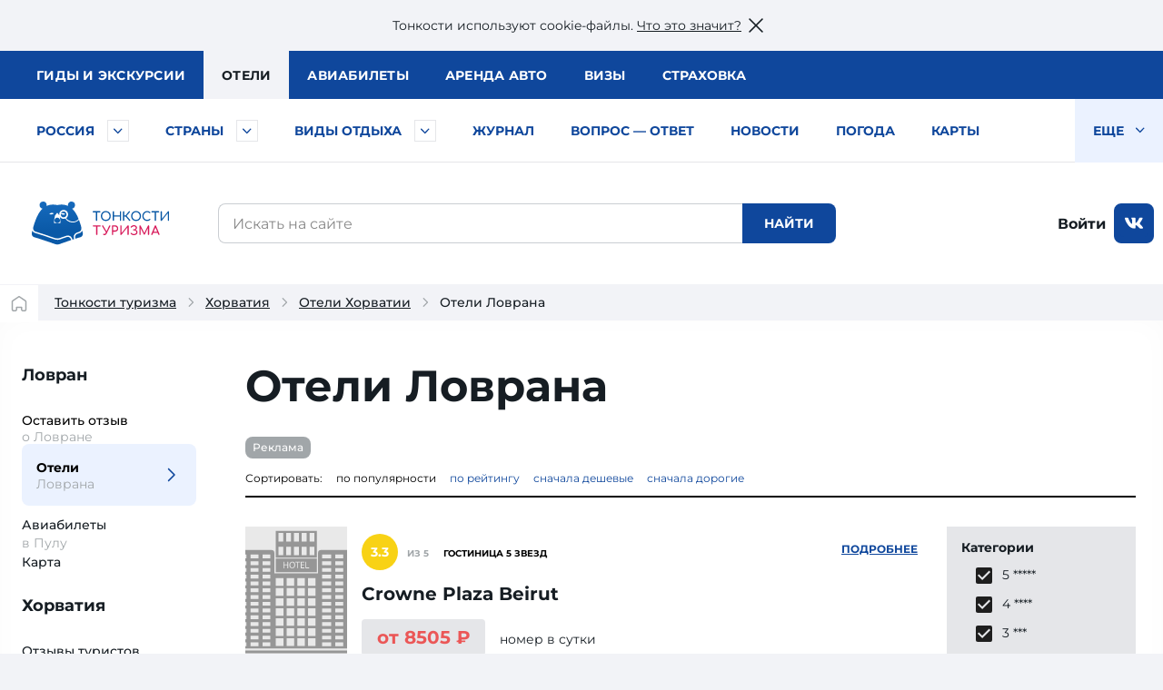

--- FILE ---
content_type: text/html; charset=UTF-8
request_url: https://tonkosti.ru/%D0%9E%D1%82%D0%B5%D0%BB%D0%B8_%D0%9B%D0%BE%D0%B2%D1%80%D0%B0%D0%BD%D0%B0
body_size: 33695
content:
<!DOCTYPE html>
<html class="client-nojs" lang="ru" dir="ltr">
<head>
<meta charset="UTF-8"/>
<title>Отели Ловрана — отзывы, цены, описание и фото отелей в Ловране, Хорватия</title>
<script>document.documentElement.className = document.documentElement.className.replace( /(^|\s)client-nojs(\s|$)/, "$1client-js$2" );</script>
<script>(window.RLQ=window.RLQ||[]).push(function(){mw.config.set({"wgCanonicalNamespace":"","wgCanonicalSpecialPageName":false,"wgNamespaceNumber":0,"wgPageName":"Отели_Ловрана","wgTitle":"Отели Ловрана","wgCurRevisionId":897555,"wgRevisionId":897555,"wgArticleId":20163,"wgIsArticle":true,"wgIsRedirect":false,"wgAction":"view","wgUserName":null,"wgUserGroups":["*"],"wgCategories":["Тип отели региона","Хорватия","Ловран","Все отели региона"],"wgBreakFrames":false,"wgPageContentLanguage":"ru","wgPageContentModel":"wikitext","wgSeparatorTransformTable":[",\t."," \t,"],"wgDigitTransformTable":["",""],"wgDefaultDateFormat":"dmy","wgMonthNames":["","январь","февраль","март","апрель","май","июнь","июль","август","сентябрь","октябрь","ноябрь","декабрь"],"wgMonthNamesShort":["","янв","фев","мар","апр","май","июн","июл","авг","сен","окт","ноя","дек"],"wgRelevantPageName":"Отели_Ловрана","wgRelevantArticleId":20163,"wgRequestId":"f2e3d1bb55f56a4b30b0c672","wgIsProbablyEditable":false,"wgRelevantPageIsProbablyEditable":false,"wgRestrictionEdit":[],"wgRestrictionMove":[]});mw.loader.state({"site.styles":"ready","noscript":"ready","user.styles":"ready","user":"ready","user.options":"loading","user.tokens":"loading"});mw.loader.implement("user.options@1cm6q67",function($,jQuery,require,module){/*@nomin*/mw.user.options.set({"variant":"ru"});
});mw.loader.implement("user.tokens@1wh661d",function($,jQuery,require,module){/*@nomin*/mw.user.tokens.set({"editToken":"+\\","patrolToken":"+\\","watchToken":"+\\","csrfToken":"+\\"});
});mw.loader.load(["site","mediawiki.page.startup","mediawiki.user","mediawiki.hidpi","mediawiki.page.ready","mediawiki.searchSuggest"]);});</script>
<script async="" src="/load.php?debug=false&amp;lang=ru&amp;modules=startup&amp;only=scripts&amp;skin=tonkowikineo"></script>
<meta name="ResourceLoaderDynamicStyles" content=""/>
<meta name="generator" content="MediaWiki 1.31.0"/>
<meta name="description" content="Отели Хорватии, Ловран: детальные описания, фото пляжа, отелей и номеров. Рейтинги, отзывы туристов, бронирование отелей в Ловране."/>
<link rel="search" type="application/opensearchdescription+xml" href="/opensearch_desc.php" title="Тонкости туризма (ru)"/>
<link rel="EditURI" type="application/rsd+xml" href="https://tonkosti.ru/api.php?action=rsd"/>
<link rel="alternate" type="application/atom+xml" title="Тонкости туризма — Atom-лента" href="/index.php?title=%D0%A1%D0%BB%D1%83%D0%B6%D0%B5%D0%B1%D0%BD%D0%B0%D1%8F:%D0%A1%D0%B2%D0%B5%D0%B6%D0%B8%D0%B5_%D0%BF%D1%80%D0%B0%D0%B2%D0%BA%D0%B8&amp;feed=atom"/>
<link rel="canonical" href="https://tonkosti.ru/%D0%9E%D1%82%D0%B5%D0%BB%D0%B8_%D0%9B%D0%BE%D0%B2%D1%80%D0%B0%D0%BD%D0%B0">


                <script src="https://static.tonkosti.ru/js/jquery-3.7.1.min.js"></script>

<meta name="viewport" content="width=device-width, initial-scale=1.0">
<meta name="referrer" content="unsafe-url">
<meta name="robots" content="max-image-preview:large">
<link rel="preload" href="https://static.tonkosti.ru/fonts/merriweather/merriweather-v22-latin_cyrillic-700.woff2" as="font" type="font/woff2" crossorigin>
<link rel="preload" href="https://static.tonkosti.ru/fonts/montserrat-24/Montserrat-ExtraBold.woff2" as="font" type="font/woff2" crossorigin>
<link rel="preload" href="https://static.tonkosti.ru/fonts/montserrat-24/Montserrat-Regular.woff2" as="font" type="font/woff2" crossorigin>
<link rel="preload" href="https://static.tonkosti.ru/fonts/merriweather/merriweather-v22-latin_cyrillic-regular.woff2" as="font" type="font/woff2" crossorigin>
<link rel="preload" href="https://static.tonkosti.ru/fonts/montserrat-24/Montserrat-Medium.woff2" as="font" type="font/woff2" crossorigin>
<meta property="og:type" content="website">
<meta property="og:site_name" content="Тонкости туризма">
<meta property="og:locale" content="ru_RU">
<meta property="og:title" content="Отели Ловрана — отзывы, цены, описание и фото отелей в Ловране, Хорватия">
<meta property="fb:app_id" content="174860119197011"/>
<meta property="og:description" content="Отели Хорватии, Ловран: детальные описания, фото пляжа, отелей и номеров. Рейтинги, отзывы туристов, бронирование отелей в Ловране.">
<meta property="og:url" content="https://tonkosti.ru/%D0%9E%D1%82%D0%B5%D0%BB%D0%B8_%D0%9B%D0%BE%D0%B2%D1%80%D0%B0%D0%BD%D0%B0">
<meta property="og:image" content="https://static.tonkosti.ru/img/ogg-tt-image.jpg">
<meta name="twitter:card" content="summary_large_image">
<meta name="twitter:image" content="https://static.tonkosti.ru/img/ogg-tt-image.jpg">
<meta name="verify-v1" content="c/GEKcoJg0q3jzzefSkng8UrZPC2c+ukdjfPDwzJ22Q=" />
<meta name="google-site-verification" content="O8fwSJem6vdkq-P4DTC0e70hY8LEPQ09Z9-9eF_a50A" />
<meta name="yandex-verification" content="6c75344bd7dbf0fd" />
<meta name="alexaVerifyID" content="yARBIJvLa70I1884Asi5BBGRQkQ" />
<script src="https://static.tonkosti.ru/js/ttscripts_top.js?ver=f95075" type="module"></script>
<script src="https://static.tonkosti.ru/js/all_min.js?ver=f95075"></script>
<link rel='stylesheet' href='https://static.tonkosti.ru/css/page-types/layout-common.css?ver=f95075' type='text/css' />
<link rel='stylesheet' href='https://static.tonkosti.ru/css/page-types/hotel-region.css?ver=f95075' type='text/css' />
<link rel="icon" href="https://static.tonkosti.ru/img/favicon/favicon.ico" sizes="any">
<link rel="icon" href="https://static.tonkosti.ru/img/favicon/icon.svg" type="image/svg+xml">
<link rel="apple-touch-icon" href="https://static.tonkosti.ru/img/favicon/apple-touch-icon.png">
<link rel="manifest" href="https://static.tonkosti.ru/img/favicon/manifest.webmanifest">
<meta name="msapplication-TileColor" content="#ffffff">
<meta name="theme-color" content="#09549c">

<script>
    var dataLayerCustomVariable = JSON.parse('{"event":"scrn","userId":null,"grclientId":null,"userAuth":"0","screenName":"\/\u041e\u0442\u0435\u043b\u0438_\u041b\u043e\u0432\u0440\u0430\u043d\u0430","interactionType":"non_interactions","touchPoint":"web","CD1":"","CD2":"\u0425\u043e\u0440\u0432\u0430\u0442\u0438\u044f^\u041b\u043e\u0432\u0440\u0430\u043d"}');
</script><!-- screenType variables -->


<script>
    let whereScroll = 0; // -1 Вверх; +1 Вниз
    let prevScrollTop = 0;

    window.addEventListener('scroll', () => {
        // Получаем текущее значение прокрутки (аналог scrollTop)
        const currScrollTop = window.scrollY || document.documentElement.scrollTop;

        if (currScrollTop < prevScrollTop) {
            whereScroll = -1;
        } else {
            whereScroll = 1;
        }

        prevScrollTop = currScrollTop;
    }, { passive: true });

    // Set GA-ID
    const gaId = 'UA-8938664-3';

    /* Соберем данные о типе экрана */
    let screenType = undefined;
    let isTouch = undefined;
    let labelPrefix = undefined;
    const jqHTMLel = document.documentElement;

    // Изменяем классы тега <HTML> в зависимости от размера viewport
    jqHTMLel.removeAttribute('class');

    if (window.innerWidth < 960) {
        jqHTMLel.classList.add('mobile');
        screenType = 'mobile';
        labelPrefix = 'M-';
    } else if (window.innerWidth < 1200) {
        jqHTMLel.classList.add('tablet');
        screenType = 'tablet';
        labelPrefix = 'T-';
    } else {
        jqHTMLel.classList.add('desktop');
        screenType = 'desktop';
        labelPrefix = 'D-';
    }

    /* Соберем данные о параметрах просмотра */
    // Пользователь сайта
    const siteUserId = undefined;
    // Источник просмотра
    const referrer = undefined;
    // Тип страницы
    const pageType = 'отели региона';
    // Страна
    const country = 'Хорватия';
    // Регион
    const region = 'Ловран';
</script>
<!-- End screenType variables -->

<!-- Google Tag Manager -->
<script>
    /* Отправим данные в dataLayer */
    dataLayer = [{
        // Счетчик GA
        'gaId': gaId,
        // Тип экрана
        'screenType': screenType,
        'isTouch': isTouch,
        'labelPrefix': labelPrefix,
        // Данные о пользователе
        'siteUserId': siteUserId,
        'referrer': referrer,
        // Данные о странице
        'pageType': pageType,
        'country': country,
        'region': region,
        // Параметры для МТС
        'event': dataLayerCustomVariable['event'],
        'userId': dataLayerCustomVariable['userId'],
        'grclientId': dataLayerCustomVariable['grclientId'],
        'userAuth': dataLayerCustomVariable['userAuth'],
        'screenName': dataLayerCustomVariable['screenName'],
        'interactionType': dataLayerCustomVariable['interactionType'],
        'touchPoint': dataLayerCustomVariable['touchPoint'],
        'CD1': dataLayerCustomVariable['CD1'],
        'CD2': dataLayerCustomVariable['CD2']
    }];
</script>
<!-- End Google Tag Manager -->

<!-- Google Analytics -->
<script>
    // Connect GTM
    (function (w, d, s, l, i) {
        w[l] = w[l] || [];
        w[l].push({'gtm.start': new Date().getTime(), event: 'gtm.js'});
        var f = d.getElementsByTagName(s)[0],
            j = d.createElement(s),
            dl = l != 'dataLayer' ? '&l=' + l : '';
        j.async = true;
        j.src = 'https://www.googletagmanager.com/gtm.js?id=' + i + dl;
        f.parentNode.insertBefore(j, f);
    })(window, document, 'script', 'dataLayer', 'GTM-K7XCKFG');
</script>
<!-- End: Google Analytics -->




<!-- Yandex.Metrika counter -->
<script type="text/javascript" >
    (function(m,e,t,r,i,k,a){m[i]=m[i]||function(){(m[i].a=m[i].a||[]).push(arguments)};
        m[i].l=1*new Date();
        for (var j = 0; j < document.scripts.length; j++) {if (document.scripts[j].src === r) { return; }}
        k=e.createElement(t),a=e.getElementsByTagName(t)[0],k.async=1,k.src=r,a.parentNode.insertBefore(k,a)})
    (window, document, "script", "https://mc.yandex.ru/metrika/tag.js", "ym");

    ym(2134159, "init", {
        clickmap:true,
        trackLinks:true,
        accurateTrackBounce:true,
        webvisor:true
    });
    ym(2134159, 'setUserID', siteUserId||'');
    ym(2134159, 'params', {
        // Тип экрана
        'screenType': screenType,
        'isTouch': isTouch,
        'labelPrefix': labelPrefix,
        // Данные о пользователе
        'siteUserId': siteUserId,
        'referrer': referrer,
        // Данные о странице
        'pageType': pageType,
        'country': country,
        'region': region
    });
</script>
<!-- /Yandex.Metrika counter -->



<!-- AdFox loader -->
<script>window.yaContextCb = window.yaContextCb || []</script>
<script src="https://yandex.ru/ads/system/context.js" async></script>
<!-- End AdFox loader -->


<!-- Buzzoola loader -->
<script defer src="https://tube.buzzoola.com/build/buzzlibrary.js"></script>


<!-- МТС #9861 -->
<script type="text/javascript">
  (function (w, d, s, l, u) {
    w[l] = w[l] || [];
    w[l].push({ 'mtm.start': new Date().getTime(), event: 'mtm.js' });
    var f = d.getElementsByTagName(s)[0],
        j = d.createElement(s),
        dl = l != 'dataLayer' ? '?l=' + l : '';
    j.async = true;
    j.src = 'https://tag.a.mts.ru/container/' + u + '/tag.js' + dl;
    f.parentNode.insertBefore(j, f);
  })(window, document, 'script', 'dataLayer', 'ca042a18-97ab-434e-ba38-40d17c914434');
</script>

<!--Viqeo-->
<script async src="https://securepubads.g.doubleclick.net/tag/js/gpt.js" crossorigin="anonymous"></script>


<!-- Buzzoola HB -->
<script async src='https://yandex.ru/ads/system/header-bidding.js'></script>

<!-- Яндекс Путешествия -->
<script async src="https://aflt.travel.yandex.ru/widgets/api.js" type="text/javascript"></script>



<script type="text/javascript">
    (function(w, d, t, r, i, k, a) {
        w[i] = w[i] || function() {
            (w[i].a = w[i].a || []).push(arguments);
        };
        w[i].l = 1 * new Date();
        for (var j = 0; j < d.scripts.length; j++) {
            if (d.scripts[j].src === r) {
                return;
            }
        }
        k = d.createElement(t), a = d.getElementsByTagName(t)[0];
        k.async = 1;
        k.src = r;
        a.parentNode.insertBefore(k, a);
    })(
        window,
        document,
        "script",
        "https://storage.yandexcloud.net/botchecks/js.js",
        "SP"
    );
</script>
<noscript>
    <div>
        <img src="https://antifraud.servicepipe.ru/pixel/botchecks.gif?" style="position:absolute; left:-9999px;" alt="" />
    </div>
</noscript>

<!--[if lt IE 9]><script src="/load.php?debug=false&amp;lang=ru&amp;modules=html5shiv&amp;only=scripts&amp;skin=tonkowikineo&amp;sync=1"></script><![endif]-->
</head>
<body class="mediawiki ltr sitedir-ltr mw-hide-empty-elt ns-0 ns-subject page-Отели_Ловрана rootpage-Отели_Ловрана skin-tonkowikineo action-view"><!-- Google Tag Manager (noscript) -->
<noscript><iframe src="https://www.googletagmanager.com/ns.html?id=GTM-K7XCKFG" height="0" width="0" style="display:none;visibility:hidden"></iframe></noscript>
<!-- End Google Tag Manager (noscript) -->
<!-- Yandex.Metrika counter -->
<noscript><div><img src="https://mc.yandex.ru/watch/2134159" style="position:absolute; left:-9999px;" alt="" /></div></noscript>
<!-- End Yandex.Metrika counter -->

<noscript><img height='1' width='1'  style='display: none' src='https://sm.rtb.mts.ru/s?p=tL0GSZGkyHF6oEo=' /></noscript><noscript><img height='1' width='1'  style='display: none' src='https://sm.rtb.mts.ru/s?p=tL0GSZGkyHF6o0w=' /></noscript><noscript><div><img src='https://top-fwz1.mail.ru/counter?id=3426830 ?>;js=na' style='position:absolute;left:-9999px;' alt='Top.Mail.Ru' /></div></noscript><noscript><div><img src='https://top-fwz1.mail.ru/counter?id=3426832 ?>;js=na' style='position:absolute;left:-9999px;' alt='Top.Mail.Ru' /></div></noscript>
<script type="text/javascript">

    //загрузка счетчика mail.ru
    (function (d, w, id) { if (d.getElementById(id)) return; var ts = d.createElement("script"); ts.type = "text/javascript"; ts.async = true; ts.id = id; ts.src = "https://top-fwz1.mail.ru/js/code.js"; var f = function () {var s = d.getElementsByTagName("script")[0]; s.parentNode.insertBefore(ts, s);}; if (w.opera == "[object Opera]") { d.addEventListener("DOMContentLoaded", f, false); } else { f(); } })(document, window, "tmr-code");

    function addMailZeroPixel(params){
        const ids = [3426830,3426832];
        var _tmr = window._tmr || (window._tmr = []);
        ids.forEach((id) => {
            params['id'] = id;
            _tmr.push(params);
        })
    }

    function addMtsZeroPixel(type) {
        const ids = {"default":["tL0GSZGkyHF6oEo=","tL0GSZGkyHF6o0w="],"fullRead":["tL0GSZGkyHF6rU0=","tL0GSZGkyHF6rUk="],"sixty":["tL0GSZGkyHF6ok8=","tL0GSZGkyHF6oks="]};
        ids[type].forEach((op) => {
            let frame=document.createElement('iframe');
            frame.style='position:absolute;top:-2000px;left:0px;frameborder:0px';
            frame.src='https://sm.rtb.mts.ru/s?p='+op+'&random='+Math.random();
            document.body.appendChild(frame);
        });
    }

    function addYmZeroPixel(type) {
        const ids = {"default":["media_otdyh","media_abroad"],"fullRead":["media_otdyh_read","media_abroad_read"],"sixty":["media_otdyh_60_sec","media_abroad_60_sec"]};
        ids[type].forEach((op) => {
            let script=document.createElement('script');
            let scriptTextNode = document.createTextNode("ym(2134159,'reachGoal','" + op + "')");
            script.appendChild(scriptTextNode);
            document.body.appendChild(script);
        });
    }


    function observerFullRead(){
        const elem = document.querySelector('#finisterre');
        if(!elem) return;
        const coord = elem.getBoundingClientRect();
        if((coord.bottom - document.documentElement.clientHeight) <= 0){
            addMailZeroPixel({type: 'reachGoal', goal: 'full-read'});
            addMtsZeroPixel('fullRead');
            addYmZeroPixel('fullRead');

            document.removeEventListener('scroll', observerFullRead);
        }
    }

    addMailZeroPixel({type: "pageView", start: (new Date()).getTime()});
    addMtsZeroPixel('default');
    addYmZeroPixel('default');

    //обработка события 60 секунд на сайте
    function sixty() {
        addMtsZeroPixel('sixty');
        addYmZeroPixel('sixty');
    }
    setTimeout(sixty, 60000);

    document.addEventListener('scroll', observerFullRead);

</script>

            <script>window.jQtnk = window.jQuery; /* [TEMP-JQ-ALIAS] */ jQtnk.post('/js/sessActiv.php',{country:'HRV'})</script>
                        <!--Элементы управления-->
        <!--noindex--><div id="nocacheUserTopMenu"><!--UserTopMenu--><!--/UserTopMenu--></div><!--/noindex-->
        <!--/Элементы управления-->

                    <!-- Begin Top Banner div -->
            <div id='wikiheader'></div>
            
<!--AdFox START-->
<div data-adview="adfox" data-adview-id="170730688179294111" data-adview-params="p1: 'danzh'" data-adview-promptly="true" data-adview-screen="desktop" data-adview-comment="pagewide desktop others"></div>

        <div class="tt-grid	  tt-grid--noright"
                 id="js-tt-grid">

            
<!--AdFox START-->
<div data-adview="adfox" data-adview-id="17073772587046720" data-adview-params="p1: 'danqp'" data-adview-promptly="true" data-adview-screen="mobile,tablet" data-adview-comment="pagewide mobile others"></div>

                <!-- Start: Верхняя полоса -->
<header class="tt-grid__top" id="js-mobile-right-panel">
	<div class="tt-grid__top-close">
		<button type="button" class="tt-grid__top-close-btn"></button>
	</div>
	<div class="tt-grid__top-resizer">
		<nav class="top-menu top-menu--moneta">
            <ul class="top-menu__list">
    <li class="top-menu__item"><a href="/%D0%93%D0%B8%D0%B4%D1%8B" data-analytic="name=top-menu|label=guides|event=click"><i class="short">Гиды</i> <i class="long">и экскурсии</i></a></li>
    <li class="top-menu__item is-active"><a href="/%D0%9E%D1%82%D0%B5%D0%BB%D0%B8" data-analytic="name=top-menu|label=hotels|event=click">Отели</a></li>
    <li class="top-menu__item"><a href="/%D0%90%D0%B2%D0%B8%D0%B0%D0%B1%D0%B8%D0%BB%D0%B5%D1%82%D1%8B" data-analytic="name=top-menu|label=avia|event=click">Авиа<i class="long">билеты</i></a></li>
    <li class="top-menu__item"><a href="/%D0%90%D1%80%D0%B5%D0%BD%D0%B4%D0%B0_%D0%B0%D0%B2%D1%82%D0%BE%D0%BC%D0%BE%D0%B1%D0%B8%D0%BB%D0%B5%D0%B9" data-analytic="name=top-menu|label=auto|event=click">Аренда авто</a></li>
    <li class="top-menu__item"><a href="/%D0%92%D0%B8%D0%B7%D1%8B" data-analytic="name=top-menu|label=visas|event=click">Визы</a></li>
    <li class="top-menu__item"><a href="/%D0%A2%D1%83%D1%80%D0%B8%D1%81%D1%82%D0%B8%D1%87%D0%B5%D1%81%D0%BA%D0%B0%D1%8F_%D1%81%D1%82%D1%80%D0%B0%D1%85%D0%BE%D0%B2%D0%BA%D0%B0" data-analytic="name=top-menu|label=insurance|event=click">Страховка</a></li>
</ul>		</nav>
		<!--noindex-->
		<div class="tt-grid__top-mobile-enter">
         <span class="header_tt_user" style="display: none;">Вы вошли на&nbsp;сайт как <a href="/myaccount/" rel="nofollow" class="header_tt_user_name"></a> (<a href="javascript:void(0)" onclick="ttAuthLogout(); return false">выйти</a>)</span><span class="header_tt_auth_registration"><a href="/myaccount/" rel="nofollow">Войти на&nbsp;сайт</a> или <a href="/myaccount/?reg" rel="nofollow">зарегистрироваться</a></span>
		</div>
		<!--/noindex-->
	</div>
</header>
                
                                
                <div class="tt-grid__middle">
                    <header class="tt-grid__middle-header">
	<form action="/%D0%A1%D0%BB%D1%83%D0%B6%D0%B5%D0%B1%D0%BD%D0%B0%D1%8F:%D0%9F%D0%BE%D0%B8%D1%81%D0%BA" id="searchform" accept-charset="UTF-8">
		<div id="mobile-header-wrapper">
			<div class="mobile-header">
				<div class="mobile-header__inner">
					<span class="mobile-header__hamburger">
                        <button type="button" title="Раскрыть левое меню"  onclick="ym(2134159,'reachGoal','burger-click'); return true;">
                            <svg width="24" height="24" aria-hidden="true" focusable="false"><use xlink:href="/sprites/common.svg#burger"></use></svg>
                        </button>
                    </span>
					<span class="mobile-header__mobile-logo-wrapper">	 <a href="/" title="Перейти на главную страницу" rel="nofollow" class="mobile-header__mobile-logo" data-analytic="name=mobile-menu|label=logo|event=click">
					<picture>
						<source srcset="https://static.tonkosti.ru/img/0.gif" media="(min-width: 960px)">
						<img src="https://static.tonkosti.ru/img/tonkosti-bear-mobile-neo.svg" alt="" class="tonkosti-bear-mobile">
					</picture>
					<picture>
						<source srcset="https://static.tonkosti.ru/img/0.gif" media="(min-width: 960px)">
						<img src="https://static.tonkosti.ru/img/tonkosti-turizma-1neo.svg" alt="Тонкости" class="text-logo--tonkosti">
					</picture>
					<picture>
						<source srcset="https://static.tonkosti.ru/img/0.gif" media="(max-width: 500px), (min-width: 960px)">
						<img src="https://static.tonkosti.ru/img/tonkosti-turizma-2.svg" alt="Туризма" class="text-logo--turizma">
					</picture>
					</a></span>
					<span class="mobile-header__search-icon">
                        <button type="button" title="Поиск" class="mobile-header__search-icon-button">
                            <svg class="mobile-header__search-icon-svg" width="24" height="24" aria-hidden="true" focusable="false">
                                <use xlink:href="/sprites/common.svg#search-sign"></use>
                            </svg>
                        </button>
					</span>
					<span class="mobile-header__account">
					<a href="/myaccount/" class="mobile-header__account-open" title="Личный кабинет">
					    <svg class="mobile-header__account-open-icon" width="24" height="24" aria-hidden="true" focusable="false">
                    		<use xlink:href="/sprites/common.svg#icon-account-man"></use>
                    	</svg>
					</a>
				</span>
				</div>
				<button type="button" class="mobile-menu" onclick="ym(2134159,'reachGoal','mobile-region-menu'); return true;"><span id="js-mobile-menu-span"></span></button>
			</div>
		</div>
		<!-- Спецуха мобильные -->
		<div class="menu-tt-resizer">
			<nav class="menu-tt">
                <ul class="menu-tt__list">
    <li class="menu-tt__cities"> <a href="/%D0%A0%D0%BE%D1%81%D1%81%D0%B8%D1%8F">Россия</a>        <button type="button" class="js-menu-tt__btn" title="Развернуть" aria-label="Быстрый выбор городов и курортов России">
            <svg width="17" height="10" aria-hidden="true" focusable="false">
                <use xlink:href="/sprites/common.svg#arrow"></use>
            </svg>
        </button>
    </li>
    <li class="menu-tt__countries"> <a href="/%D0%92%D1%81%D0%B5_%D1%81%D1%82%D1%80%D0%B0%D0%BD%D1%8B">Страны</a>        <button type="button" class="js-menu-tt__btn" title="Развернуть" aria-label="Быстрый выбор страны">
            <svg width="17" height="10" aria-hidden="true" focusable="false">
                <use xlink:href="/sprites/common.svg#arrow"></use>
            </svg>
        </button>
    </li>
    <li class="menu-tt__tourtypes"> <a href="/%D0%92%D1%81%D0%B5_%D0%B2%D0%B8%D0%B4%D1%8B_%D1%82%D1%83%D1%80%D0%BE%D0%B2">Виды отдыха</a>        <button type="button" class="js-menu-tt__btn" title="Развернуть" aria-label="Быстрый выбор вида отдыха">
            <svg width="17" height="10" aria-hidden="true" focusable="false">
                <use xlink:href="/sprites/common.svg#arrow"></use>
            </svg>
        </button>
    </li>
    <!--<li class="menu-tt__list-adv"><div data-adview="adfox" data-adview-id="176553710812263928" data-adview-params="p1: 'dlqqy', p2: 'jqdc'" data-adview-screen="tablet,desktop"></div></li>-->
    <li><a href="/%D0%96%D1%83%D1%80%D0%BD%D0%B0%D0%BB">Журнал</a></li>
    <li><a href="/%D0%92%D0%BE%D0%BF%D1%80%D0%BE%D1%81_%E2%80%94_%D0%BE%D1%82%D0%B2%D0%B5%D1%82">Вопрос — ответ</a></li>
    <li><a href="/%D0%9D%D0%BE%D0%B2%D0%BE%D1%81%D1%82%D0%B8_%D1%82%D1%83%D1%80%D0%B8%D0%B7%D0%BC%D0%B0">Новости</a></li>
    <li><a href="/%D0%9F%D0%BE%D0%B3%D0%BE%D0%B4%D0%B0">Погода</a></li>
    <li><a href="/%D0%9A%D0%B0%D1%80%D1%82%D1%8B">Карты</a></li>
    <li><a href="/%D0%A1%D0%BF%D0%B5%D1%86%D0%BF%D1%80%D0%BE%D0%B5%D0%BA%D1%82%D1%8B">Спецпроекты</a></li>
    <li><a href="/%D0%A2%D0%B5%D1%81%D1%82%D1%8B_%D0%BD%D0%B0_COVID_%D0%B4%D0%BB%D1%8F_%D1%82%D1%83%D1%80%D0%B8%D1%81%D1%82%D0%BE%D0%B2">Тесты на COVID</a></li>
    <li><a href="/%D0%A2%D1%83%D1%80%D0%B8%D1%81%D1%82%D1%83_%D0%BD%D0%B0_%D0%B7%D0%B0%D0%BC%D0%B5%D1%82%D0%BA%D1%83">Туристу на заметку</a></li>
    <li class="menu-tt__view-more">
						<button type="button" class="menu-tt__view-more-item">
						    Еще <svg width="17" height="10" aria-hidden="true" focusable="false"><use xlink:href="/sprites/common.svg#arrow"></use></svg>
						</button>
        <ul class="menu-tt__popup"></ul>
    </li>
</ul>			</nav>
		</div>

        <div class="menu-country-popup" id="js-menu-country-popup">
    <button type="button" class="menu-country-popup__close js-menu-popup__close">
        <span class="g-hidden">Закрыть меню стран</span></button>
    <div class="menu-country-popup__countries js-menu-items">
    </div>
    <div class="menu-country-popup__footer">
        <a href="/%D0%92%D1%81%D0%B5_%D1%81%D1%82%D1%80%D0%B0%D0%BD%D1%8B" rel="nofollow">Все страны</a>
    </div>
    <div class="menu-country-popup__close-link">
        <button class="js-menu-popup__close-link" type="button"><span>Закрыть список</span></button>
    </div>
</div>

<div class="menu-tourtype-popup" id="js-menu-tourtype-popup">
    <button type="button" class="menu-tourtype-popup__close js-menu-popup__close">
        <span class="g-hidden">Закрыть меню видов отдыха</span></button>
    <div class="menu-tourtype-popup__items js-menu-items">
        <nav class="menu-tourtype">
            <ul class="menu-tourtype-popup__tourtype-list">
                <li>
                    <a href="/%D0%90%D0%B2%D1%82%D0%BE%D0%B1%D1%83%D1%81%D0%BD%D1%8B%D0%B5_%D1%82%D1%83%D1%80%D1%8B">Автобусные туры</a>
                </li>
                <li>
                    <a href="/%D0%90%D0%BA%D1%82%D0%B8%D0%B2%D0%BD%D1%8B%D0%B9_%D0%BE%D1%82%D0%B4%D1%8B%D1%85">Активный отдых</a>
                </li>
                <li>
                    <a href="/%D0%90%D1%80%D0%B5%D0%BD%D0%B4%D0%B0_%D0%BA%D0%B2%D0%B0%D1%80%D1%82%D0%B8%D1%80,_%D0%B2%D0%B8%D0%BB%D0%BB_%D0%B8_%D0%B0%D0%BF%D0%B0%D1%80%D1%82%D0%B0%D0%BC%D0%B5%D0%BD%D1%82%D0%BE%D0%B2">Аренда квартир,<br>вилл и апартаментов</a>
                </li>
                <li>
                    <a href="/%D0%93%D0%B0%D1%81%D1%82%D1%80%D0%BE%D0%BD%D0%BE%D0%BC%D0%B8%D1%87%D0%B5%D1%81%D0%BA%D0%B8%D0%B5_%D1%82%D1%83%D1%80%D1%8B">Гастрономические туры</a>
                </li>
                <li>
                    <a href="/%D0%93%D0%BE%D1%80%D0%BD%D1%8B%D0%B5_%D0%BB%D1%8B%D0%B6%D0%B8">Горные
                        лыжи</a>
                </li>
                <li><a href="/%D0%94%D0%B0%D0%B9%D0%B2%D0%B8%D0%BD%D0%B3">Дайвинг</a></li>
                <li>
                    <a href="/%D0%94%D0%B5%D0%BB%D0%BE%D0%B2%D0%BE%D0%B9_%D1%82%D1%83%D1%80%D0%B8%D0%B7%D0%BC">Деловой туризм</a>
                </li>
                <li>
                    <a href="/%D0%94%D0%B5%D1%82%D1%81%D0%BA%D0%B8%D0%B9_%D0%BE%D1%82%D0%B4%D1%8B%D1%85">Детский отдых</a>
                </li>
                <li>
                    <a href="/%D0%96%D0%B5%D0%BB%D0%B5%D0%B7%D0%BD%D0%BE%D0%B4%D0%BE%D1%80%D0%BE%D0%B6%D0%BD%D1%8B%D0%B5_%D1%82%D1%83%D1%80%D1%8B">Железнодорожные туры</a>
                </li>
                <li>
                    <a href="/%D0%98%D0%BD%D0%B4%D0%B8%D0%B2%D0%B8%D0%B4%D1%83%D0%B0%D0%BB%D1%8C%D0%BD%D1%8B%D0%B5_%D1%82%D1%83%D1%80%D1%8B">Индивидуальные туры</a>
                </li>
                <li><a href="/%D0%9A%D1%80%D1%83%D0%B8%D0%B7%D1%8B">Круизы</a></li>
                <li>
                    <a href="/%D0%9B%D0%B5%D1%87%D0%B5%D0%BD%D0%B8%D0%B5_%D0%B8_%D0%BE%D0%B7%D0%B4%D0%BE%D1%80%D0%BE%D0%B2%D0%BB%D0%B5%D0%BD%D0%B8%D0%B5">Лечение и оздоровление</a>
                </li>
                <li>
                    <a href="/%D0%9E%D0%B1%D1%83%D1%87%D0%B5%D0%BD%D0%B8%D0%B5_%D0%B7%D0%B0_%D1%80%D1%83%D0%B1%D0%B5%D0%B6%D0%BE%D0%BC">Обучение за рубежом</a>
                </li>
                <li>
                    <a href="/%D0%9F%D0%B0%D0%BB%D0%BE%D0%BC%D0%BD%D0%B8%D1%87%D0%B5%D1%81%D0%BA%D0%B8%D0%B5_%D1%82%D1%83%D1%80%D1%8B">Паломнические туры</a>
                </li>
                <li>
                    <a href="/%D0%9F%D0%B5%D0%BD%D1%81%D0%B8%D0%BE%D0%BD%D0%BD%D1%8B%D0%B5_%D1%82%D1%83%D1%80%D1%8B">Пенсионные туры</a>
                </li>
                <li>
                    <a href="/%D0%9F%D0%BB%D1%8F%D0%B6%D0%BD%D1%8B%D0%B9_%D0%BE%D1%82%D0%B4%D1%8B%D1%85">Пляжный отдых</a>
                </li>
                <li>
                    <a href="/%D0%A1%D0%B2%D0%B0%D0%B4%D0%B5%D0%B1%D0%BD%D1%8B%D0%B5_%D0%BF%D1%83%D1%82%D0%B5%D1%88%D0%B5%D1%81%D1%82%D0%B2%D0%B8%D1%8F">Свадебные путешествия</a>
                </li>
                <li>
                    <a href="/%D0%A1%D0%BE%D0%B1%D1%8B%D1%82%D0%B8%D0%B9%D0%BD%D1%8B%D0%B5_%D1%82%D1%83%D1%80%D1%8B">Событийные туры</a>
                </li>
                <li>
                    <a href="/%D0%A2%D1%83%D1%80%D1%8B_%D0%B2%D1%8B%D1%85%D0%BE%D0%B4%D0%BD%D0%BE%D0%B3%D0%BE_%D0%B4%D0%BD%D1%8F">Туры выходного дня</a>
                </li>
                <li><a href="/%D0%A4%D0%BE%D1%82%D0%BE%D1%82%D1%83%D1%80%D1%8B">Фототуры</a>
                </li>
                <li><a href="/%D0%A8%D0%BE%D0%BF-%D1%82%D1%83%D1%80%D1%8B">Шоп-туры</a></li>
                <li>
                    <a href="/%D0%AD%D0%BA%D1%81%D0%BA%D1%83%D1%80%D1%81%D0%B8%D0%BE%D0%BD%D0%BD%D1%8B%D0%B5_%D1%82%D1%83%D1%80%D1%8B">Экскурсионные туры</a>
                </li>
                <li><a href="/%D0%90%D0%B2%D1%82%D0%BE%D0%BC%D0%BE%D0%B1%D0%B8%D0%BB%D1%8C%D0%BD%D1%8B%D0%B5_%D0%BF%D1%83%D1%82%D0%B5%D1%88%D0%B5%D1%81%D1%82%D0%B2%D0%B8%D1%8F">Автомобильные путешествия</a></li>
            </ul>
        </nav>
    </div>
    <div class="menu-tourtype-popup__close-link">
        <button class="js-menu-popup__close-link" type="button"><span>Закрыть список</span></button>
    </div>
</div>

<div class="menu-cities-popup" id="js-menu-cities-popup">
    <button type="button" class="menu-cities-popup__close js-menu-popup__close">
        <span class="g-hidden">Закрыть меню городов и курортов</span></button>
    <div class="menu-cities-popup__items js-menu-items">
    </div>
    <div class="menu-cities-popup__footer">
        <a href="/%D0%93%D0%BE%D1%80%D0%BE%D0%B4%D0%B0_%D0%B8_%D0%BA%D1%83%D1%80%D0%BE%D1%80%D1%82%D1%8B_%D0%A0%D0%BE%D1%81%D1%81%D0%B8%D0%B8"
           rel="nofollow">Все города и курорты России</a>
    </div>
    <div class="menu-cities-popup__close-link">
        <button class="js-menu-popup__close-link" type="button"><span>Закрыть список</span></button>
    </div>
</div>
		<div class="desktop-header">
			<div class="desktop-header__logo">
           <a href="/" title="Перейти на главную страницу энциклопедии туризма" rel="nofollow"><img src="https://static.tonkosti.ru/img/tonkosti-logo.min.svg" alt="Энциклопедия туризма" title="Энциклопедия туризма" loading="lazy"></a>			</div>

			<div class="desktop-header__search desktop-mobile-header-search">
				<div class="desktop-mobile-header-search__wrapper">
					<div class="desktop-mobile-header-search__input">
					<span><input type="text" placeholder="Искать на сайте" id="tt_searchInput"
					             name="search"  title="Искать в Тонкости туризма [f]" accesskey="f" value=""					             autocomplete="off" onfocus="ym(2134159,'reachGoal','search-field-focus')">
					</span>
					</div>
					<div class="desktop-mobile-header-search__button">
                        <svg class="desktop-mobile-header-search__button-svg" width="24" height="24" aria-hidden="true" focusable="false">
                            <use xlink:href="/sprites/common.svg#search-sign"></use>
                        </svg>
						<input type="submit" id="searchGoButton" name="go" value="Найти" class="tt-button">
					</div>
				</div>

                <!-- Start:loader -->
				<div class="loader loader--search" aria-label="Подождите">
                  <svg version="1.1" xmlns="http://www.w3.org/2000/svg" xmlns:xlink="http://www.w3.org/1999/xlink" x="0" y="0"
                   viewbox="0 0 40 40" enable-background="new 0 0 40 40" xml:space="preserve">
                  <path opacity="0.2" class="loader__track" d="M20.201,5.169c-8.254,0-14.946,6.692-14.946,14.946c0,8.255,6.692,14.946,14.946,14.946s14.946-6.691,14.946-14.946C35.146,11.861,28.455,5.169,20.201,5.169z M20.201,31.749c-6.425,0-11.634-5.208-11.634-11.634c0-6.425,5.209-11.634,11.634-11.634c6.425,0,11.633,5.209,11.633,11.634C31.834,26.541,26.626,31.749,20.201,31.749z"/>
                  <path class="loader__runner" d="M26.013,10.047l1.654-2.866c-2.198-1.272-4.743-2.012-7.466-2.012h0v3.312h0C22.32,8.481,24.301,9.057,26.013,10.047z">
                    <animatetransform attributetype="xml" attributename="transform" type="rotate" from="0 20 20" to="360 20 20" dur=".7s" repeatcount="indefinite"/>
                    </path>
                  </svg>
                </div>
                <!-- End:loader -->
			</div>

			<div class="desktop-header__login">
                <div class="tt-grid__user-enter">
	<!--noindex-->
		<!-- start: вариант — юзер залогинен -->
		<div class="user-account header_tt_user"  style="display: none;">
			<a href="/myaccount/" rel="nofollow" class="user-account__name header_tt_user_name nof"></a>
            
            <button type="button" title="Выйти из личного кабинета" onclick="ttAuthLogout()" class="user-account__close">
                <svg width="16" height="16" aria-hidden="true" focusable="false"><use xlink:href="/sprites/common.svg#close"></use></svg>
            </button>
		</div>
		<!-- end: вариант — юзер залогинен -->
		<!-- start: вариант — форма входа -->
		<ul class="user-enter header_tt_auth_registration">
			<li class="user-enter__enter"><a href="/myaccount/" class="nof" onclick="return ttAuth()">Войти</a></li>

			<li class="user-enter__social user-enter__social--vkontakte">
				<a href="/oauth/login_with_vk.php" target="_blank" title="Войти через Вконтакте" rel="nofollow">
					<svg class="c-share-icon" width="40" height="40" aria-hidden="true" focusable="false">
						<use xlink:href="/sprites/common.svg#vk"></use>
					</svg>
				</a>
			</li>
		</ul>
		<!-- end: вариант — форма входа -->
	<!--/noindex-->
</div>

<script>
    window.jQtnk = window.jQuery;  // [TEMP-JQ-ALIAS]

    jQtnk('ul.user-enter').find('a.nof').on('click', function() {
        var sn = jQtnk(this).parent().attr('class').split(/\s+/);
        sn = sn[sn.length -1].split(/\-\-/);
        sn = sn[sn.length -1];
        ga('send', 'event', {
            'eventCategory': 'User',
            'eventAction': 'login',
            'eventLabel': 'oauth_' + sn,
            'eventValue': 0        });
        window.yaCounter2134159.reachGoal('User - oauth_' + sn, {
            'eventCategory': 'User',
            'eventAction': 'login',
            'eventLabel': 'oauth_' + sn,
            'eventValue': 0        });
    });
    jQtnk('.user-enter__social a').click(function(e){
        e.preventDefault();
        let w = 650;
        let h = 520;
        window.open(jQtnk(this).attr('href'), "oauth_popup" + Math.random(), "scrollbars=1,resizable=1,menubar=0,toolbar=0,status=0,left=" + (screen.width - w) / 2 + ",top=" + (screen.height - h) / 2 + ",width=" + w + ",height=" + h).focus();
    })
</script>
			</div>

		</div>
	</form>
</header>
                    <!-- всплывающее меню стран -->
                    <div id="mw-content-text" lang="ru" dir="ltr" class="mw-content-ltr"><div class="mw-parser-output"><div></div><script>var hitid=209800901232;jQuery.post('/js/statistic.php?id=209800901232',{f:'viewPage'});</script><script>var currencyJS={};currencyJS['HRK']=6.37022;currencyJS['USD']=1;currencyJS['EUR']=0.84538;window.jQtnk = window.jQuery; // [TEMP-JQ-ALIAS] jQtnk(function($){     var inp=Object.keys(currencyJS); 	$('#mw-content-text *:not(.tipscurstoped,.tipscurstoped *,script,iframe,textarea)').contents().filter(function(){return this.nodeType==3;}).each(function(ind,el){ 		var txt=$(el).text(); 		if(txt.length>3){ 			var rez1=txt.match(new RegExp("([0-9]+[0-9,\. ]*[\-\–\— до]*[0-9,\. ]*(HRK|USD|EUR))",'g')); 			if(rez1){ 				$.each(rez1,function(k,v){ 					for(var i=0;i<inp.length;i++){ 						var rep=''; 						var rez=v.match(new RegExp("([0-9]+[0-9,\. ]*)[\-\–\— до]*([0-9,\. ]*)("+inp[i]+")")); 						if(rez){ 							rez[1]=rez[1].replace(/ +/g,'');rez[1]=rez[1].replace(',','.'); 							rez[2]=rez[2].replace(/ +/g,'');rez[2]=rez[2].replace(',','.'); 							var v1=Math.round(rez[1]/currencyJS[inp[i]] * 75.434497 );v1=v1.toString(); 							var v2=Math.round(rez[2]/currencyJS[inp[i]] * 75.434497 );v2=v2.toString(); 							if(v1.length>=4)v1=v1.replace(new RegExp("(\\d)(?=(\\d{3})+$)",'g'),'$1 '); 							if(v2.length>=4)v2=v2.replace(new RegExp("(\\d)(?=(\\d{3})+$)",'g'),'$1 '); 							if(rez[2]>0)rep='<span class="CurTip" title="≈ '+v1+' — '+v2+' руб.">'; 							else rep='<span class="CurTip" title="≈ '+v1+' руб.">'; 							txt=txt.replace(new RegExp("(^|[^0-9]{1})"+rez[0]+"(?!<)"),'$1'+rep+rez[0]+"</span>"); 						} 					} 				}); 				$(el).wrap("<span></span>"); 				$(el).parent().html(txt); 			} 		} 	}); 	if(window.navigator.userAgent.toUpperCase().indexOf('MOBIL')>0){ 		var prevObj; 		$('#mw-content-text').click(function(){if(prevObj!==undefined)prevObj.remove(); return true;}); 		$('.CurTip').click(function(){ 			if(prevObj!==undefined)prevObj.remove(); 			$(this).prepend('<di'+'v>'+$(this).attr('title')+'</d'+'iv>'); 			prevObj=$(this).find('div'); 			return false; 		}); 	} });</script><script>ym(2134159,'reachGoal','visit-hotels-other')</script><div class="tt-grid-content">
<div class="tt-grid-content__top-header"><script type="application/ld+json">
{
	"@context": "http://schema.org/",
	"@type": "BreadcrumbList",
	"itemListElement": [
		{
			"@type": "ListItem",
			"position": 1,
			"item":
			   {
			    "@id": "https://tonkosti.ru",
			    "name": "Главная"
			   }

		},
		{
			"@type": "ListItem",
			"position": 2,
			"item":
			   {
			    "@id": "https://tonkosti.ru/%D0%A5%D0%BE%D1%80%D0%B2%D0%B0%D1%82%D0%B8%D1%8F",
			    "name": "Хорватия"
			   }

		},
		{
			"@type": "ListItem",
			"position": 3,
			"item":
			   {
			    "@id": "https://tonkosti.ru/%D0%9E%D1%82%D0%B5%D0%BB%D0%B8+%D0%A5%D0%BE%D1%80%D0%B2%D0%B0%D1%82%D0%B8%D0%B8",
			    "name": "Отели Хорватии"
			   }

		},
		{
			"@type": "ListItem",
			"position": 4,
			"item":
			   {
			    "@id": "https://tonkosti.ru/%D0%9E%D1%82%D0%B5%D0%BB%D0%B8+%D0%9B%D0%BE%D0%B2%D1%80%D0%B0%D0%BD%D0%B0",
			    "name": "Отели Ловрана"
			   }

		}
	]
}
</script><nav class="breadcrumbs-wrapper"><ul class="breadcrumbs"><li class="tt-home"><span><a href="/" title="Тонкости туризма">Тонкости туризма</a></span></li><li><span><a href="/%D0%A5%D0%BE%D1%80%D0%B2%D0%B0%D1%82%D0%B8%D1%8F" title="Хорватия">Хорватия</a></span></li><li class="last-link"><span><a href="/%D0%9E%D1%82%D0%B5%D0%BB%D0%B8_%D0%A5%D0%BE%D1%80%D0%B2%D0%B0%D1%82%D0%B8%D0%B8" title="Отели Хорватии">Отели Хорватии</a></span></li><li><span>Отели Ловрана</span></li></ul></nav></div>
<div class="content-wrapper">
<div class="content-wrapper__sidebar-left" id="js-mobile-left-panel"><nav class="left-menu" data-mobile-menu-name="Ловран|Хорватия|country-anchor"><div class="left-menu&#95;_region"><span class="left-menu&#95;_header"><a href="/%D0%9B%D0%BE%D0%B2%D1%80%D0%B0%D0%BD" title="Ловран">Ловран</a></span><ul class="left-menu&#95;_list">
<li class="left-menu__item"><button type="button" class="ttOtzyv_AddRegionReview"><i>Оставить отзыв</i> <span class="left-menu__region-note">о Ловране</span></button></li><li class="left-menu&#95;_item"><a class="mw-selflink selflink">Отели <span class="left-menu&#95;_region-note">Ловрана</span></a></li><li class="left-menu&#95;_item is-l2-menu"><ul class="left-menu&#95;_level2"></ul></li><li class="left-menu&#95;_item"><a href="/%D0%90%D0%B2%D0%B8%D0%B0%D0%B1%D0%B8%D0%BB%D0%B5%D1%82%D1%8B_%D0%B2_%D0%9F%D1%83%D0%BB%D1%83" title="Авиабилеты в Пулу">Авиабилеты <span class="left-menu&#95;_region-note">в Пулу</span></a></li><li class="left-menu&#95;_item"><a href="/%D0%9A%D0%B0%D1%80%D1%82%D0%B0_%D0%9B%D0%BE%D0%B2%D1%80%D0%B0%D0%BD%D0%B0" title="Карта Ловрана">Карта</a></li></ul></div><div class="slider-inside"></div><div class="left-menu__country" id="country-anchor"><span class="left-menu__header"><a href="/%D0%A5%D0%BE%D1%80%D0%B2%D0%B0%D1%82%D0%B8%D1%8F" title="Хорватия" rel="nofollow">Хорватия</a></span><ul class="left-menu__list">
<li class="left-menu__item"><a href="/%D0%9E%D1%82%D0%B7%D1%8B%D0%B2%D1%8B_%D0%BE_%D0%A5%D0%BE%D1%80%D0%B2%D0%B0%D1%82%D0%B8%D0%B8" title="Отзывы о Хорватии">Отзывы туристов <span class="left-menu&#95;_region-note">о Хорватии</span></a></li><li class="left-menu&#95;_item"><a href="/%D0%93%D0%BE%D1%80%D0%BE%D0%B4%D0%B0_%D0%B8_%D0%BA%D1%83%D1%80%D0%BE%D1%80%D1%82%D1%8B_%D0%A5%D0%BE%D1%80%D0%B2%D0%B0%D1%82%D0%B8%D0%B8" title="Города и курорты Хорватии">Города и курорты <span class="left-menu&#95;_region-note">Хорватии</span></a></li><li class="left-menu&#95;_item"><a href="/%D0%A2%D1%83%D1%80%D1%8B_%D0%B2_%D0%A5%D0%BE%D1%80%D0%B2%D0%B0%D1%82%D0%B8%D1%8E" title="Туры в Хорватию">Туры <span class="left-menu&#95;_region-note">в Хорватию</span></a></li><li class='left-menu__item left-menu__Hot'><a  href='/%D0%93%D0%BE%D1%80%D1%8F%D1%89%D0%B8%D0%B5_%D1%82%D1%83%D1%80%D1%8B_%D0%B8_%D1%81%D0%BF%D0%B5%D1%86%D0%BF%D1%80%D0%B5%D0%B4%D0%BB%D0%BE%D0%B6%D0%B5%D0%BD%D0%B8%D1%8F' target='_blank'>Горящие туры<img src="https://static.tonkosti.ru/img/seasonblocks/season-fire.svg" alt="" aria-hidden="true" focusable="false" loading="lazy" i><span>по всему миру</span></a></li><li class="left-menu&#95;_item"><a href="/%D0%92%D0%B8%D0%B7%D0%B0_%D0%B2_%D0%A5%D0%BE%D1%80%D0%B2%D0%B0%D1%82%D0%B8%D1%8E" title="Виза в Хорватию">Виза <span class="left-menu&#95;_region-note">в Хорватию</span></a></li><li class="left-menu&#95;_item"><a href="/%D0%A2%D0%B5%D1%81%D1%82%D1%8B_%D0%BD%D0%B0_COVID_%D0%B4%D0%BB%D1%8F_%D1%82%D1%83%D1%80%D0%B8%D1%81%D1%82%D0%BE%D0%B2" title="Тесты на COVID для туристов">ПЦР и тесты на COVID</a></li><li class="left-menu&#95;_item"><a href="/%D0%A1%D1%82%D1%80%D0%B0%D1%85%D0%BE%D0%B2%D0%BA%D0%B0_%D0%B2_%D0%95%D0%B2%D1%80%D0%BE%D0%BF%D1%83" title="Страховка в Европу">Страховка <span>в Европу</span></a></li><li class="left-menu&#95;_item"><a href="/%D0%9E%D1%82%D0%B5%D0%BB%D0%B8_%D0%A5%D0%BE%D1%80%D0%B2%D0%B0%D1%82%D0%B8%D0%B8" title="Отели Хорватии" rel="nofollow">Отели <span class="left-menu&#95;_region-note">Хорватии</span></a></li><li class="left-menu&#95;_item"><a href="/%D0%90%D0%B2%D0%B8%D0%B0%D0%B1%D0%B8%D0%BB%D0%B5%D1%82%D1%8B_%D0%B2_%D0%A5%D0%BE%D1%80%D0%B2%D0%B0%D1%82%D0%B8%D1%8E" title="Авиабилеты в Хорватию">Авиабилеты <span class="left-menu&#95;_region-note">в Хорватию</span></a></li><li class="left-menu&#95;_item"><a href="/%D0%90%D1%80%D0%B5%D0%BD%D0%B4%D0%B0_%D0%B0%D0%B2%D1%82%D0%BE_%D0%B2_%D0%A5%D0%BE%D1%80%D0%B2%D0%B0%D1%82%D0%B8%D0%B8" title="Аренда авто в Хорватии">Аренда авто</a></li><li class="left-menu&#95;_item"><a href="/%D0%94%D0%BE%D1%81%D1%82%D0%BE%D0%BF%D1%80%D0%B8%D0%BC%D0%B5%D1%87%D0%B0%D1%82%D0%B5%D0%BB%D1%8C%D0%BD%D0%BE%D1%81%D1%82%D0%B8_%D0%A5%D0%BE%D1%80%D0%B2%D0%B0%D1%82%D0%B8%D0%B8" title="Достопримечательности Хорватии">Достопримеча&#173;тельности <span class="left-menu&#95;_region-note">Хорватии</span></a></li><li class="left-menu&#95;_item"><a href="/%D0%AD%D0%BA%D1%81%D0%BA%D1%83%D1%80%D1%81%D0%B8%D0%B8_%D0%BF%D0%BE_%D0%A5%D0%BE%D1%80%D0%B2%D0%B0%D1%82%D0%B8%D0%B8" title="Экскурсии по Хорватии">Экскурсии <span class="left-menu&#95;_region-note">по&#160;Хорватии</span></a></li><li class="left-menu&#95;_item"><a href="/%D0%93%D0%B8%D0%B4%D1%8B_%D0%B2_%D0%A5%D0%BE%D1%80%D0%B2%D0%B0%D1%82%D0%B8%D0%B8" title="Гиды в Хорватии">Гиды</a></li><li class="left-menu&#95;_item"><a href="/%D0%9A%D0%B0%D1%80%D1%82%D1%8B_%D0%A5%D0%BE%D1%80%D0%B2%D0%B0%D1%82%D0%B8%D0%B8" title="Карты Хорватии">Карты</a></li><li class="left-menu&#95;_item"><a href="/%D0%92%D0%B8%D0%B4%D0%B5%D0%BE_%D0%BE_%D0%A5%D0%BE%D1%80%D0%B2%D0%B0%D1%82%D0%B8%D0%B8" title="Видео о Хорватии">Видео</a></li><li class="left-menu&#95;_item"><a href="/%D0%A4%D0%BE%D1%82%D0%BE_%D0%A5%D0%BE%D1%80%D0%B2%D0%B0%D1%82%D0%B8%D0%B8" title="Фото Хорватии">Фото</a></li><li class="left-menu&#95;_item"><a href="/%D0%9F%D0%BE%D0%B3%D0%BE%D0%B4%D0%B0_%D0%B2_%D0%A5%D0%BE%D1%80%D0%B2%D0%B0%D1%82%D0%B8%D0%B8" title="Погода в Хорватии">Погода</a></li><li class="left-menu&#95;_item"><a href="/%D0%9F%D1%80%D0%B0%D0%B7%D0%B4%D0%BD%D0%B8%D0%BA%D0%B8_%D0%B8_%D1%81%D0%BE%D0%B1%D1%8B%D1%82%D0%B8%D1%8F_%D0%A5%D0%BE%D1%80%D0%B2%D0%B0%D1%82%D0%B8%D0%B8" title="Праздники и события Хорватии">Праздники и события</a></li></ul></div><div class="slider-inside"></div></nav><div class="left-menu left-menu__trinket tt-animation-hide"><ul class="left-menu__list left-menu__trinket-list"><li class="left-menu__item left-menu__item--partner"><a href="https://travel.yandex.ru/hotels/search?geoId=10083&amp;affiliate_vid=HRV-LMPDVC-HOTLSR&amp;affiliate_clid=12159187&amp;utm_source=distribution&amp;utm_medium=cpa&amp;erid=5jtCeReNx12oajvG39pNfCb" target="_blank" rel="nofollow"><span class="left-menu__partner">Подобрать отель <span class="left-menu__region-note">в Хорватии</span></span></a><button class="label label--s label--gray label--hover hover-label left-menu__partner-label" data-tooltip="ООО «Яндекс.Вертикали», ИНН 7704340327, ОГРН 5157746192742, ЕРИР #5jtCeReNx12oajvG39pNfCb">Реклама</button></li><li class="left-menu__item"><a href="%D0%90%D0%B2%D0%B8%D0%B0%D0%B1%D0%B8%D0%BB%D0%B5%D1%82%D1%8B_%D0%B2_%D0%9F%D1%83%D0%BB%D1%83" rel="nofollow">Авиабилеты <span class="left-menu__region-note">в Пулу</span></a></li><li class="left-menu&#95;_item"><a href="%D0%A1%D1%82%D1%80%D0%B0%D1%85%D0%BE%D0%B2%D0%BA%D0%B0_%D0%B2_%D0%95%D0%B2%D1%80%D0%BE%D0%BF%D1%83" rel="nofollow">Страховка <span class="left-menu__region-note">в Европу</span></a></li><li class="left-menu__item"><a href="/%D0%AD%D0%BA%D1%81%D0%BA%D1%83%D1%80%D1%81%D0%B8%D0%B8_%D0%BF%D0%BE_%D0%A5%D0%BE%D1%80%D0%B2%D0%B0%D1%82%D0%B8%D0%B8" rel="nofollow">Экскурсии <span class="left-menu__region-note">по&#160;Хорватии</span></a></li><li class="left-menu__item"><a href="/%D0%93%D0%B8%D0%B4%D1%8B_%D0%B2_%D0%A5%D0%BE%D1%80%D0%B2%D0%B0%D1%82%D0%B8%D0%B8" rel="nofollow">Гиды</a></li></ul><div class="social-share social-share--trinket">
    <ul class="social-share__list">
                <li class="social-share__item">
            <a href="http://vk.com/share.php?url=https%3A%2F%2Ftonkosti.ru%2F%25D0%259E%25D1%2582%25D0%25B5%25D0%25BB%25D0%25B8_%25D0%259B%25D0%25BE%25D0%25B2%25D1%2580%25D0%25B0%25D0%25BD%25D0%25B0" rel="nofollow noopener" aria-label="Вконтакте" class="social-share__link" target="_blank">
                <svg class="social-share__icon" width="28" height="28" aria-hidden="true" focusable="false">
                    <use xlink:href="/sprites/common.svg#vk"></use>
                </svg>
            </a>
        </li>
                <li class="social-share__item">
            <a href="https://telegram.me/share/url?url=https%3A%2F%2Ftonkosti.ru%2F%25D0%259E%25D1%2582%25D0%25B5%25D0%25BB%25D0%25B8_%25D0%259B%25D0%25BE%25D0%25B2%25D1%2580%25D0%25B0%25D0%25BD%25D0%25B0" rel="nofollow noopener" aria-label="Telegram" class="social-share__link" target="_blank">
                <svg class="social-share__icon" width="28" height="28" aria-hidden="true" focusable="false">
                    <use xlink:href="/sprites/common.svg#telegram"></use>
                </svg>
            </a>
        </li>
                <li class="social-share__item">
            <a href="https://wa.me/?text=https%3A%2F%2Ftonkosti.ru%2F%25D0%259E%25D1%2582%25D0%25B5%25D0%25BB%25D0%25B8_%25D0%259B%25D0%25BE%25D0%25B2%25D1%2580%25D0%25B0%25D0%25BD%25D0%25B0" rel="nofollow noopener" aria-label="WhatsApp" class="social-share__link" target="_blank">
                <svg class="social-share__icon" width="28" height="28" aria-hidden="true" focusable="false">
                    <use xlink:href="/sprites/common.svg#whatsapp"></use>
                </svg>
            </a>
        </li>
        
    </ul>
</div>


<div class="very-thing">
<div class="very-thing__header">Самое-самое:</div>
<a href="/%D0%97%D0%B0%D0%B3%D1%80%D0%B5%D0%B1" data-analytic="name=left-menu|label=very-thing-pdvc|event=click">Загреб</a>, <a href="/%D0%94%D1%83%D0%B1%D1%80%D0%BE%D0%B2%D0%BD%D0%B8%D0%BA" data-analytic="name=left-menu|label=very-thing-pdvc|event=click">Дубровник</a>, <a href="/%D0%A1%D0%BF%D0%BB%D0%B8%D1%82" data-analytic="name=left-menu|label=very-thing-pdvc|event=click">Сплит</a>.
</div></div></div>
<div class="content-wrapper__content">
<article class="no-collapse">
<!--ttB2Cexp:Start--><h1><span id="Отели_Ловрана"></span><span class="mw-headline" id=".D0.9E.D1.82.D0.B5.D0.BB.D0.B8_.D0.9B.D0.BE.D0.B2.D1.80.D0.B0.D0.BD.D0.B0">Отели Ловрана</span></h1><meta property="yandex_recommendations_kill" content="1"/>
<p><!--GlobalCacheNoCache--><div class="htlreg-label"><button class="label label--s label--gray label--hover hover-label" data-tooltip="ООО «Яндекс.Вертикали», ИНН 7704340327, ОГРН 5157746192742, ЕРИР #5jtCeReNx12oajvG39nvgtK">Реклама</button></div>			<div class="vue-container">
		<div id="appyp">
		</div>

            </div>
	<script>
		window.preloadedData = {
			args: JSON.parse('{\"country\":\"\\u0425\\u043e\\u0440\\u0432\\u0430\\u0442\\u0438\\u044f\",\"region\":\"\\u041b\\u043e\\u0432\\u0440\\u0430\\u043d\",\"type\":\"\",\"category\":\"\",\"flags\":\"\",\"target\":\"_blank\",\"vid\":\"HRV-HTLIST-HOTLSR-Lovran\",\"geoid\":-1,\"nodates\":\"\",\"yandex\":\"\"}'),
			currentUrl: 'https://tonkosti.ru/%D0%9E%D1%82%D0%B5%D0%BB%D0%B8_%D0%9B%D0%BE%D0%B2%D1%80%D0%B0%D0%BD%D0%B0',
			sort: JSON.parse('[\"relevance-desc\",\"rating-desc\",\"price-asc\",\"price-desc\"]'),
			hotels: JSON.parse('[{\"id\":110193,\"id_booking\":20949,\"id_mtstravel\":\"3b6e4cb3-cfdf-43e8-9745-06cc61ec1457\",\"name\":\"SMART SELECTION HOTEL BRISTOL\",\"class\":3,\"address\":\"\\u0160etali\\u0161te mar\\u0161ala Tita 27\",\"lat\":\"45.2942696\",\"lon\":\"14.2761650\",\"f_unbookinged\":true,\"hotelurl\":\"https:\\/\\/www.booking.com\\/hotel\\/hr\\/bristol.html\",\"g151_cc1\":\"hr\",\"region_name_eng\":\"Lovran\",\"hoteltype_name\":\"\\u043e\\u0442\\u0435\\u043b\\u044c\",\"review_score\":\"4.9\",\"minrate\":null,\"reklamahotel_id\":null,\"is_recommended\":false,\"is_best\":false,\"qqq\":0,\"h_reservation_url\":\"https:\\/\\/tonkosti.ru\\/extra\\/mt\\/hotels\\/SMART_SELECTION_HOTEL_BRISTOL-3b6e4cb3-cfdf-43e8-9745-06cc61ec1457?from=tt&amp;utm_source=media&amp;utm_medium=tt&amp;utm_content=-HTLIST-HOTLSR-Lovran\",\"h_button_txt\":null,\"b_pic_id\":16728348,\"photo_mtstravel\":\"https:\\/\\/a.travelcdn.mts.ru\\/property-photos\\/2481826018\\/2347900126\\/90312a481b657d96c90b8e53c3ef196f46706f10.jpeg\",\"region_name\":\"\\u041b\\u043e\\u0432\\u0440\\u0430\\u043d\",\"rid_mtstravel\":\"6f63281d-1b29-4b83-b780-887c7ff26ba7\",\"b_pic_hotellook\":null,\"partner\":\"mtstravel\",\"b_pic\":\"https:\\/\\/static.tonkosti.ru\\/img\\/hotel-default.min.svg\"},{\"id\":50297,\"id_booking\":536861,\"id_mtstravel\":\"425f2244-51e5-420a-8c33-3c24fd94343d\",\"name\":\"VILLA ASTRA\",\"class\":4,\"address\":\"Viktora Cara Emina 11\",\"lat\":\"45.2994385\",\"lon\":\"14.2792826\",\"f_unbookinged\":false,\"hotelurl\":\"horvatiya\\/lovran\\/villa_astra\",\"g151_cc1\":\"hr\",\"region_name_eng\":\"Lovran\",\"hoteltype_name\":\"\\u043e\\u0442\\u0435\\u043b\\u044c\",\"review_score\":\"4.7\",\"minrate\":\"28562\",\"reklamahotel_id\":null,\"is_recommended\":false,\"is_best\":false,\"qqq\":0,\"h_reservation_url\":\"https:\\/\\/tonkosti.ru\\/extra\\/mt\\/hotels\\/VILLA_ASTRA-425f2244-51e5-420a-8c33-3c24fd94343d?from=tt&amp;utm_source=media&amp;utm_medium=tt&amp;utm_content=-HTLIST-HOTLSR-Lovran\",\"h_button_txt\":null,\"b_pic_id\":256453747,\"photo_mtstravel\":\"https:\\/\\/a.travelcdn.mts.ru\\/property-photos\\/2603966695\\/2347900126\\/b3045d4b9579f93444afae3755eb70910d3716b8.jpeg\",\"region_name\":\"\\u041b\\u043e\\u0432\\u0440\\u0430\\u043d\",\"rid_mtstravel\":\"6f63281d-1b29-4b83-b780-887c7ff26ba7\",\"b_pic_hotellook\":null,\"partner\":\"mtstravel\",\"b_pic\":\"https:\\/\\/static.tonkosti.ru\\/img\\/hotel-default.min.svg\"},{\"id\":106210,\"id_booking\":319508,\"id_mtstravel\":\"71e8c9f6-98fd-49cf-880f-f815a9a7ae4a\",\"name\":\"HOTEL DRAGA DI LOVRANA\",\"class\":4,\"address\":\"Lovranska Draga 1\",\"lat\":\"45.2758751\",\"lon\":\"14.2514458\",\"f_unbookinged\":false,\"hotelurl\":\"horvatiya\\/lovran\\/hotel_draga_di_lovrana\",\"g151_cc1\":\"hr\",\"region_name_eng\":\"Lovran\",\"hoteltype_name\":\"\\u043e\\u0442\\u0435\\u043b\\u044c\",\"review_score\":\"4.7\",\"minrate\":\"29646\",\"reklamahotel_id\":null,\"is_recommended\":false,\"is_best\":false,\"qqq\":0,\"h_reservation_url\":\"https:\\/\\/tonkosti.ru\\/extra\\/mt\\/hotels\\/HOTEL_DRAGA_DI_LOVRANA-71e8c9f6-98fd-49cf-880f-f815a9a7ae4a?from=tt&amp;utm_source=media&amp;utm_medium=tt&amp;utm_content=-HTLIST-HOTLSR-Lovran\",\"h_button_txt\":null,\"b_pic_id\":257958334,\"photo_mtstravel\":\"https:\\/\\/a.travelcdn.mts.ru\\/property-photos\\/2603966695\\/2347900126\\/49e11d83feaf08e9dedb502458999666ea52d89e.jpeg\",\"region_name\":\"\\u041b\\u043e\\u0432\\u0440\\u0430\\u043d\",\"rid_mtstravel\":\"6f63281d-1b29-4b83-b780-887c7ff26ba7\",\"b_pic_hotellook\":\"https:\\/\\/photo.hotellook.com\\/image_v2\\/limit\\/h561033_0\\/320\\/240.auto,https:\\/\\/photo.hotellook.com\\/image_v2\\/limit\\/h561033_1\\/320\\/240.auto,https:\\/\\/photo.hotellook.com\\/image_v2\\/limit\\/h561033_2\\/320\\/240.auto,https:\\/\\/photo.hotellook.com\\/image_v2\\/limit\\/h561033_3\\/320\\/240.auto,https:\\/\\/photo.hotellook.com\\/image_v2\\/limit\\/h561033_4\\/320\\/240.auto,https:\\/\\/photo.hotellook.com\\/image_v2\\/limit\\/h561033_5\\/320\\/240.auto,https:\\/\\/photo.hotellook.com\\/image_v2\\/limit\\/h561033_6\\/320\\/240.auto,https:\\/\\/photo.hotellook.com\\/image_v2\\/limit\\/h561033_7\\/320\\/240.auto,https:\\/\\/photo.hotellook.com\\/image_v2\\/limit\\/h561033_8\\/320\\/240.auto,https:\\/\\/photo.hotellook.com\\/image_v2\\/limit\\/h561033_9\\/320\\/240.auto,https:\\/\\/photo.hotellook.com\\/image_v2\\/limit\\/h561033_10\\/320\\/240.auto,https:\\/\\/photo.hotellook.com\\/image_v2\\/limit\\/h561033_11\\/320\\/240.auto,https:\\/\\/photo.hotellook.com\\/image_v2\\/limit\\/h561033_12\\/320\\/240.auto,https:\\/\\/photo.hotellook.com\\/image_v2\\/limit\\/h561033_13\\/320\\/240.auto,https:\\/\\/photo.hotellook.com\\/image_v2\\/limit\\/h561033_14\\/320\\/240.auto,https:\\/\\/photo.hotellook.com\\/image_v2\\/limit\\/h561033_15\\/320\\/240.auto,https:\\/\\/photo.hotellook.com\\/image_v2\\/limit\\/h561033_16\\/320\\/240.auto,https:\\/\\/photo.hotellook.com\\/image_v2\\/limit\\/h561033_17\\/320\\/240.auto,https:\\/\\/photo.hotellook.com\\/image_v2\\/limit\\/h561033_18\\/320\\/240.auto,https:\\/\\/photo.hotellook.com\\/image_v2\\/limit\\/h561033_19\\/320\\/240.auto,https:\\/\\/photo.hotellook.com\\/image_v2\\/limit\\/h561033_20\\/320\\/240.auto,https:\\/\\/photo.hotellook.com\\/image_v2\\/limit\\/h561033_21\\/320\\/240.auto,https:\\/\\/photo.hotellook.com\\/image_v2\\/limit\\/h561033_22\\/320\\/240.auto,https:\\/\\/photo.hotellook.com\\/image_v2\\/limit\\/h561033_23\\/320\\/240.auto\",\"partner\":\"mtstravel\",\"b_pic\":\"https:\\/\\/static.tonkosti.ru\\/img\\/hotel-default.min.svg\"},{\"id\":69934,\"id_booking\":19984,\"id_mtstravel\":\"2cedcaba-1504-41dd-a317-18a034d7fd94\",\"name\":\"HOTEL EXCELSIOR\",\"class\":4,\"address\":\"Marsala Tita 15\",\"lat\":\"45.2962761\",\"lon\":\"14.2760468\",\"f_unbookinged\":false,\"hotelurl\":\"horvatiya\\/lovran\\/remisens_excelsior\",\"g151_cc1\":\"hr\",\"region_name_eng\":\"Lovran\",\"hoteltype_name\":\"\\u043e\\u0442\\u0435\\u043b\\u044c\",\"review_score\":\"4.5\",\"minrate\":\"18744\",\"reklamahotel_id\":null,\"is_recommended\":false,\"is_best\":false,\"qqq\":0,\"h_reservation_url\":\"https:\\/\\/tonkosti.ru\\/extra\\/mt\\/hotels\\/HOTEL_EXCELSIOR-2cedcaba-1504-41dd-a317-18a034d7fd94?from=tt&amp;utm_source=media&amp;utm_medium=tt&amp;utm_content=-HTLIST-HOTLSR-Lovran\",\"h_button_txt\":null,\"b_pic_id\":20355571,\"photo_mtstravel\":\"https:\\/\\/a.travelcdn.mts.ru\\/property-photos\\/2481826018\\/2347900126\\/e140ff1992286aa4e93a274ef6473e9cf059c3d8.jpeg\",\"region_name\":\"\\u041b\\u043e\\u0432\\u0440\\u0430\\u043d\",\"rid_mtstravel\":\"6f63281d-1b29-4b83-b780-887c7ff26ba7\",\"b_pic_hotellook\":\"https:\\/\\/photo.hotellook.com\\/image_v2\\/limit\\/h307602_0\\/320\\/240.auto,https:\\/\\/photo.hotellook.com\\/image_v2\\/limit\\/h307602_1\\/320\\/240.auto,https:\\/\\/photo.hotellook.com\\/image_v2\\/limit\\/h307602_2\\/320\\/240.auto,https:\\/\\/photo.hotellook.com\\/image_v2\\/limit\\/h307602_3\\/320\\/240.auto,https:\\/\\/photo.hotellook.com\\/image_v2\\/limit\\/h307602_4\\/320\\/240.auto,https:\\/\\/photo.hotellook.com\\/image_v2\\/limit\\/h307602_5\\/320\\/240.auto,https:\\/\\/photo.hotellook.com\\/image_v2\\/limit\\/h307602_6\\/320\\/240.auto,https:\\/\\/photo.hotellook.com\\/image_v2\\/limit\\/h307602_7\\/320\\/240.auto,https:\\/\\/photo.hotellook.com\\/image_v2\\/limit\\/h307602_8\\/320\\/240.auto,https:\\/\\/photo.hotellook.com\\/image_v2\\/limit\\/h307602_9\\/320\\/240.auto,https:\\/\\/photo.hotellook.com\\/image_v2\\/limit\\/h307602_10\\/320\\/240.auto,https:\\/\\/photo.hotellook.com\\/image_v2\\/limit\\/h307602_11\\/320\\/240.auto,https:\\/\\/photo.hotellook.com\\/image_v2\\/limit\\/h307602_12\\/320\\/240.auto,https:\\/\\/photo.hotellook.com\\/image_v2\\/limit\\/h307602_13\\/320\\/240.auto,https:\\/\\/photo.hotellook.com\\/image_v2\\/limit\\/h307602_14\\/320\\/240.auto,https:\\/\\/photo.hotellook.com\\/image_v2\\/limit\\/h307602_15\\/320\\/240.auto,https:\\/\\/photo.hotellook.com\\/image_v2\\/limit\\/h307602_16\\/320\\/240.auto,https:\\/\\/photo.hotellook.com\\/image_v2\\/limit\\/h307602_17\\/320\\/240.auto,https:\\/\\/photo.hotellook.com\\/image_v2\\/limit\\/h307602_18\\/320\\/240.auto,https:\\/\\/photo.hotellook.com\\/image_v2\\/limit\\/h307602_19\\/320\\/240.auto,https:\\/\\/photo.hotellook.com\\/image_v2\\/limit\\/h307602_20\\/320\\/240.auto,https:\\/\\/photo.hotellook.com\\/image_v2\\/limit\\/h307602_21\\/320\\/240.auto,https:\\/\\/photo.hotellook.com\\/image_v2\\/limit\\/h307602_22\\/320\\/240.auto,https:\\/\\/photo.hotellook.com\\/image_v2\\/limit\\/h307602_23\\/320\\/240.auto\",\"partner\":\"mtstravel\",\"b_pic\":\"https:\\/\\/static.tonkosti.ru\\/img\\/hotel-default.min.svg\"},{\"id\":80740,\"id_booking\":20888,\"id_mtstravel\":\"d12ac5e9-a226-4833-8650-fa7a1f7abc49\",\"name\":\"PARK LOVRAN\",\"class\":4,\"address\":\"M.Tita 60\",\"lat\":\"45.2909088\",\"lon\":\"14.2768564\",\"f_unbookinged\":false,\"hotelurl\":\"horvatiya\\/lovran\\/park_lovran\",\"g151_cc1\":\"hr\",\"region_name_eng\":\"Lovran\",\"hoteltype_name\":\"\\u043e\\u0442\\u0435\\u043b\\u044c\",\"review_score\":\"4.5\",\"minrate\":\"15327\",\"reklamahotel_id\":null,\"is_recommended\":false,\"is_best\":false,\"qqq\":0,\"h_reservation_url\":\"https:\\/\\/tonkosti.ru\\/extra\\/mt\\/hotels\\/PARK_LOVRAN-d12ac5e9-a226-4833-8650-fa7a1f7abc49?from=tt&amp;utm_source=media&amp;utm_medium=tt&amp;utm_content=-HTLIST-HOTLSR-Lovran\",\"h_button_txt\":null,\"b_pic_id\":278851413,\"photo_mtstravel\":\"https:\\/\\/a.travelcdn.mts.ru\\/property-photos\\/2481826018\\/2347900126\\/e34403affda3c7bf6d337591b3b0ea5c0d8894e4.jpeg\",\"region_name\":\"\\u041b\\u043e\\u0432\\u0440\\u0430\\u043d\",\"rid_mtstravel\":\"6f63281d-1b29-4b83-b780-887c7ff26ba7\",\"b_pic_hotellook\":\"https:\\/\\/photo.hotellook.com\\/image_v2\\/limit\\/h307605_0\\/320\\/240.auto,https:\\/\\/photo.hotellook.com\\/image_v2\\/limit\\/h307605_1\\/320\\/240.auto,https:\\/\\/photo.hotellook.com\\/image_v2\\/limit\\/h307605_2\\/320\\/240.auto,https:\\/\\/photo.hotellook.com\\/image_v2\\/limit\\/h307605_3\\/320\\/240.auto,https:\\/\\/photo.hotellook.com\\/image_v2\\/limit\\/h307605_4\\/320\\/240.auto,https:\\/\\/photo.hotellook.com\\/image_v2\\/limit\\/h307605_5\\/320\\/240.auto,https:\\/\\/photo.hotellook.com\\/image_v2\\/limit\\/h307605_6\\/320\\/240.auto,https:\\/\\/photo.hotellook.com\\/image_v2\\/limit\\/h307605_7\\/320\\/240.auto,https:\\/\\/photo.hotellook.com\\/image_v2\\/limit\\/h307605_8\\/320\\/240.auto,https:\\/\\/photo.hotellook.com\\/image_v2\\/limit\\/h307605_9\\/320\\/240.auto,https:\\/\\/photo.hotellook.com\\/image_v2\\/limit\\/h307605_10\\/320\\/240.auto,https:\\/\\/photo.hotellook.com\\/image_v2\\/limit\\/h307605_11\\/320\\/240.auto,https:\\/\\/photo.hotellook.com\\/image_v2\\/limit\\/h307605_12\\/320\\/240.auto,https:\\/\\/photo.hotellook.com\\/image_v2\\/limit\\/h307605_13\\/320\\/240.auto,https:\\/\\/photo.hotellook.com\\/image_v2\\/limit\\/h307605_14\\/320\\/240.auto,https:\\/\\/photo.hotellook.com\\/image_v2\\/limit\\/h307605_15\\/320\\/240.auto,https:\\/\\/photo.hotellook.com\\/image_v2\\/limit\\/h307605_16\\/320\\/240.auto,https:\\/\\/photo.hotellook.com\\/image_v2\\/limit\\/h307605_17\\/320\\/240.auto,https:\\/\\/photo.hotellook.com\\/image_v2\\/limit\\/h307605_18\\/320\\/240.auto,https:\\/\\/photo.hotellook.com\\/image_v2\\/limit\\/h307605_19\\/320\\/240.auto,https:\\/\\/photo.hotellook.com\\/image_v2\\/limit\\/h307605_20\\/320\\/240.auto,https:\\/\\/photo.hotellook.com\\/image_v2\\/limit\\/h307605_21\\/320\\/240.auto,https:\\/\\/photo.hotellook.com\\/image_v2\\/limit\\/h307605_22\\/320\\/240.auto,https:\\/\\/photo.hotellook.com\\/image_v2\\/limit\\/h307605_23\\/320\\/240.auto\",\"partner\":\"mtstravel\",\"b_pic\":\"https:\\/\\/static.tonkosti.ru\\/img\\/hotel-default.min.svg\"},{\"id\":103732,\"id_booking\":19753,\"id_mtstravel\":\"5d264f13-f2bf-46a2-98b8-d7cfaddfe139\",\"name\":\"LOVRAN\",\"class\":3,\"address\":\"Setaliste Marsala Tita 19\\/2\",\"lat\":\"45.2954597\",\"lon\":\"14.2762289\",\"f_unbookinged\":false,\"hotelurl\":\"horvatiya\\/lovran\\/lovran_1\",\"g151_cc1\":\"hr\",\"region_name_eng\":\"Lovran\",\"hoteltype_name\":\"\\u043e\\u0442\\u0435\\u043b\\u044c\",\"review_score\":\"4.5\",\"minrate\":\"34328\",\"reklamahotel_id\":null,\"is_recommended\":false,\"is_best\":false,\"qqq\":0,\"h_reservation_url\":\"https:\\/\\/tonkosti.ru\\/extra\\/mt\\/hotels\\/LOVRAN-5d264f13-f2bf-46a2-98b8-d7cfaddfe139?from=tt&amp;utm_source=media&amp;utm_medium=tt&amp;utm_content=-HTLIST-HOTLSR-Lovran\",\"h_button_txt\":null,\"b_pic_id\":224289452,\"photo_mtstravel\":\"https:\\/\\/a.travelcdn.mts.ru\\/property-photos\\/2481826018\\/2347900126\\/2a1d47c753730f1ae0f74d0f5825b8c12cd04991.jpeg\",\"region_name\":\"\\u041b\\u043e\\u0432\\u0440\\u0430\\u043d\",\"rid_mtstravel\":\"6f63281d-1b29-4b83-b780-887c7ff26ba7\",\"b_pic_hotellook\":\"https:\\/\\/photo.hotellook.com\\/image_v2\\/limit\\/h355227_0\\/320\\/240.auto,https:\\/\\/photo.hotellook.com\\/image_v2\\/limit\\/h355227_1\\/320\\/240.auto,https:\\/\\/photo.hotellook.com\\/image_v2\\/limit\\/h355227_2\\/320\\/240.auto,https:\\/\\/photo.hotellook.com\\/image_v2\\/limit\\/h355227_3\\/320\\/240.auto,https:\\/\\/photo.hotellook.com\\/image_v2\\/limit\\/h355227_4\\/320\\/240.auto,https:\\/\\/photo.hotellook.com\\/image_v2\\/limit\\/h355227_5\\/320\\/240.auto,https:\\/\\/photo.hotellook.com\\/image_v2\\/limit\\/h355227_6\\/320\\/240.auto,https:\\/\\/photo.hotellook.com\\/image_v2\\/limit\\/h355227_7\\/320\\/240.auto,https:\\/\\/photo.hotellook.com\\/image_v2\\/limit\\/h355227_8\\/320\\/240.auto,https:\\/\\/photo.hotellook.com\\/image_v2\\/limit\\/h355227_9\\/320\\/240.auto,https:\\/\\/photo.hotellook.com\\/image_v2\\/limit\\/h355227_10\\/320\\/240.auto,https:\\/\\/photo.hotellook.com\\/image_v2\\/limit\\/h355227_11\\/320\\/240.auto,https:\\/\\/photo.hotellook.com\\/image_v2\\/limit\\/h355227_12\\/320\\/240.auto,https:\\/\\/photo.hotellook.com\\/image_v2\\/limit\\/h355227_13\\/320\\/240.auto,https:\\/\\/photo.hotellook.com\\/image_v2\\/limit\\/h355227_14\\/320\\/240.auto,https:\\/\\/photo.hotellook.com\\/image_v2\\/limit\\/h355227_15\\/320\\/240.auto,https:\\/\\/photo.hotellook.com\\/image_v2\\/limit\\/h355227_16\\/320\\/240.auto,https:\\/\\/photo.hotellook.com\\/image_v2\\/limit\\/h355227_17\\/320\\/240.auto,https:\\/\\/photo.hotellook.com\\/image_v2\\/limit\\/h355227_18\\/320\\/240.auto,https:\\/\\/photo.hotellook.com\\/image_v2\\/limit\\/h355227_19\\/320\\/240.auto,https:\\/\\/photo.hotellook.com\\/image_v2\\/limit\\/h355227_20\\/320\\/240.auto,https:\\/\\/photo.hotellook.com\\/image_v2\\/limit\\/h355227_21\\/320\\/240.auto,https:\\/\\/photo.hotellook.com\\/image_v2\\/limit\\/h355227_22\\/320\\/240.auto,https:\\/\\/photo.hotellook.com\\/image_v2\\/limit\\/h355227_23\\/320\\/240.auto\",\"partner\":\"mtstravel\",\"b_pic\":\"https:\\/\\/static.tonkosti.ru\\/img\\/hotel-default.min.svg\"},{\"id\":124265,\"id_booking\":379065,\"id_mtstravel\":\"26dff0f7-795b-4cc6-8b7d-d79e07358def\",\"name\":\"REMISENS VILLA ELSA\",\"class\":4,\"address\":\"Mar\\u0161ala Tita 27\",\"lat\":\"45.2940979\",\"lon\":\"14.2759609\",\"f_unbookinged\":true,\"hotelurl\":\"https:\\/\\/www.booking.com\\/hotel\\/hr\\/villa-elsa.html\",\"g151_cc1\":\"hr\",\"region_name_eng\":\"Lovran\",\"hoteltype_name\":\"\\u043e\\u0442\\u0435\\u043b\\u044c\",\"review_score\":\"0\",\"minrate\":null,\"reklamahotel_id\":null,\"is_recommended\":false,\"is_best\":false,\"qqq\":0,\"h_reservation_url\":\"https:\\/\\/tonkosti.ru\\/extra\\/mt\\/hotels\\/REMISENS_VILLA_ELSA-26dff0f7-795b-4cc6-8b7d-d79e07358def?from=tt&amp;utm_source=media&amp;utm_medium=tt&amp;utm_content=-HTLIST-HOTLSR-Lovran\",\"h_button_txt\":null,\"b_pic_id\":156489191,\"photo_mtstravel\":\"https:\\/\\/a.travelcdn.mts.ru\\/property-photos\\/2603966695\\/2347900126\\/14b2fe22d304b824a0da4f9b0ecef53f94d22a5f.jpeg\",\"region_name\":\"\\u041b\\u043e\\u0432\\u0440\\u0430\\u043d\",\"rid_mtstravel\":\"6f63281d-1b29-4b83-b780-887c7ff26ba7\",\"b_pic_hotellook\":null,\"partner\":\"mtstravel\",\"b_pic\":\"https:\\/\\/static.tonkosti.ru\\/img\\/hotel-default.min.svg\"},{\"id\":120697,\"id_booking\":304032,\"id_mtstravel\":\"dfdae6cb-80a8-4796-b87e-00c729aa5b47\",\"name\":\"STANGER\",\"class\":3,\"address\":\"Setaliste M. Tita 128\",\"lat\":\"45.2804146\",\"lon\":\"14.2719269\",\"f_unbookinged\":false,\"hotelurl\":\"https:\\/\\/www.booking.com\\/hotel\\/hr\\/pansion-stanger.html\",\"g151_cc1\":\"hr\",\"region_name_eng\":\"Lovran\",\"hoteltype_name\":\"\\u043e\\u0442\\u0435\\u043b\\u044c\",\"review_score\":\"0\",\"minrate\":null,\"reklamahotel_id\":null,\"is_recommended\":false,\"is_best\":false,\"qqq\":0,\"h_reservation_url\":\"https:\\/\\/tonkosti.ru\\/extra\\/mt\\/hotels\\/STANGER-dfdae6cb-80a8-4796-b87e-00c729aa5b47?from=tt&amp;utm_source=media&amp;utm_medium=tt&amp;utm_content=-HTLIST-HOTLSR-Lovran\",\"h_button_txt\":null,\"b_pic_id\":47180041,\"photo_mtstravel\":\"https:\\/\\/a.travelcdn.mts.ru\\/property-photos\\/2603966695\\/2347900126\\/0ba26dff86bc8b4c4348c0f5257a09655def0e38.jpeg\",\"region_name\":\"\\u041b\\u043e\\u0432\\u0440\\u0430\\u043d\",\"rid_mtstravel\":\"6f63281d-1b29-4b83-b780-887c7ff26ba7\",\"b_pic_hotellook\":\"https:\\/\\/photo.hotellook.com\\/image_v2\\/limit\\/h561032_0\\/320\\/240.auto,https:\\/\\/photo.hotellook.com\\/image_v2\\/limit\\/h561032_1\\/320\\/240.auto,https:\\/\\/photo.hotellook.com\\/image_v2\\/limit\\/h561032_2\\/320\\/240.auto,https:\\/\\/photo.hotellook.com\\/image_v2\\/limit\\/h561032_3\\/320\\/240.auto,https:\\/\\/photo.hotellook.com\\/image_v2\\/limit\\/h561032_4\\/320\\/240.auto,https:\\/\\/photo.hotellook.com\\/image_v2\\/limit\\/h561032_5\\/320\\/240.auto,https:\\/\\/photo.hotellook.com\\/image_v2\\/limit\\/h561032_6\\/320\\/240.auto,https:\\/\\/photo.hotellook.com\\/image_v2\\/limit\\/h561032_7\\/320\\/240.auto,https:\\/\\/photo.hotellook.com\\/image_v2\\/limit\\/h561032_8\\/320\\/240.auto,https:\\/\\/photo.hotellook.com\\/image_v2\\/limit\\/h561032_9\\/320\\/240.auto,https:\\/\\/photo.hotellook.com\\/image_v2\\/limit\\/h561032_10\\/320\\/240.auto,https:\\/\\/photo.hotellook.com\\/image_v2\\/limit\\/h561032_11\\/320\\/240.auto,https:\\/\\/photo.hotellook.com\\/image_v2\\/limit\\/h561032_12\\/320\\/240.auto,https:\\/\\/photo.hotellook.com\\/image_v2\\/limit\\/h561032_13\\/320\\/240.auto,https:\\/\\/photo.hotellook.com\\/image_v2\\/limit\\/h561032_14\\/320\\/240.auto,https:\\/\\/photo.hotellook.com\\/image_v2\\/limit\\/h561032_15\\/320\\/240.auto,https:\\/\\/photo.hotellook.com\\/image_v2\\/limit\\/h561032_16\\/320\\/240.auto,https:\\/\\/photo.hotellook.com\\/image_v2\\/limit\\/h561032_17\\/320\\/240.auto,https:\\/\\/photo.hotellook.com\\/image_v2\\/limit\\/h561032_18\\/320\\/240.auto,https:\\/\\/photo.hotellook.com\\/image_v2\\/limit\\/h561032_19\\/320\\/240.auto,https:\\/\\/photo.hotellook.com\\/image_v2\\/limit\\/h561032_20\\/320\\/240.auto,https:\\/\\/photo.hotellook.com\\/image_v2\\/limit\\/h561032_21\\/320\\/240.auto,https:\\/\\/photo.hotellook.com\\/image_v2\\/limit\\/h561032_22\\/320\\/240.auto,https:\\/\\/photo.hotellook.com\\/image_v2\\/limit\\/h561032_23\\/320\\/240.auto\",\"partner\":\"mtstravel\",\"b_pic\":\"https:\\/\\/static.tonkosti.ru\\/img\\/hotel-default.min.svg\"},{\"id\":301401,\"id_booking\":1452005,\"id_mtstravel\":\"dd44c572-9a2d-434d-93c7-60547a8bb0c8\",\"name\":\"VILLA ALLEGRA\",\"class\":4,\"address\":\"dr nilo cara 12\",\"lat\":\"45.2967758\",\"lon\":\"14.2738953\",\"f_unbookinged\":false,\"hotelurl\":\"https:\\/\\/www.booking.com\\/hotel\\/hr\\/villa-allegra-lovran.html\",\"g151_cc1\":\"hr\",\"region_name_eng\":\"Lovran\",\"hoteltype_name\":\"\\u043e\\u0442\\u0435\\u043b\\u044c\",\"review_score\":\"0\",\"minrate\":null,\"reklamahotel_id\":null,\"is_recommended\":false,\"is_best\":false,\"qqq\":0,\"h_reservation_url\":\"https:\\/\\/tonkosti.ru\\/extra\\/mt\\/hotels\\/VILLA_ALLEGRA-dd44c572-9a2d-434d-93c7-60547a8bb0c8?from=tt&amp;utm_source=media&amp;utm_medium=tt&amp;utm_content=-HTLIST-HOTLSR-Lovran\",\"h_button_txt\":null,\"b_pic_id\":260741785,\"photo_mtstravel\":\"https:\\/\\/a.travelcdn.mts.ru\\/property-photos\\/2603966695\\/2347900126\\/2dc83281c7a38adc1ac28dbdcf2e93fbd967f210.jpeg\",\"region_name\":\"\\u041b\\u043e\\u0432\\u0440\\u0430\\u043d\",\"rid_mtstravel\":\"6f63281d-1b29-4b83-b780-887c7ff26ba7\",\"b_pic_hotellook\":\"https:\\/\\/photo.hotellook.com\\/image_v2\\/limit\\/h49672172_0\\/320\\/240.auto,https:\\/\\/photo.hotellook.com\\/image_v2\\/limit\\/h49672172_1\\/320\\/240.auto,https:\\/\\/photo.hotellook.com\\/image_v2\\/limit\\/h49672172_2\\/320\\/240.auto,https:\\/\\/photo.hotellook.com\\/image_v2\\/limit\\/h49672172_3\\/320\\/240.auto\",\"partner\":\"mtstravel\",\"b_pic\":\"https:\\/\\/static.tonkosti.ru\\/img\\/hotel-default.min.svg\"},{\"id\":1865609,\"id_booking\":null,\"id_mtstravel\":\"d5428d8d-fd3d-4b4b-86f5-6025f0f18b8c\",\"name\":\"Smart Selection Holiday Resort Medveja\",\"class\":3,\"address\":\"Medveja 20\",\"lat\":\"45.2670555\",\"lon\":\"14.2654419\",\"f_unbookinged\":false,\"hotelurl\":null,\"g151_cc1\":null,\"region_name_eng\":\"Lovran\",\"hoteltype_name\":\"\\u043e\\u0442\\u0435\\u043b\\u044c\",\"review_score\":\"0\",\"minrate\":\"16854\",\"reklamahotel_id\":null,\"is_recommended\":false,\"is_best\":false,\"qqq\":0,\"h_reservation_url\":\"https:\\/\\/tonkosti.ru\\/extra\\/mt\\/hotels\\/Smart_Selection_Holiday_Resort_Medveja-d5428d8d-fd3d-4b4b-86f5-6025f0f18b8c?from=tt&amp;utm_source=media&amp;utm_medium=tt&amp;utm_content=-HTLIST-HOTLSR-Lovran\",\"h_button_txt\":null,\"b_pic_id\":null,\"photo_mtstravel\":\"https:\\/\\/a.travelcdn.mts.ru\\/property-photos\\/2481826018\\/2347900126\\/a753ab456c74450ea1fe585625391824166f7e84.jpeg\",\"region_name\":\"\\u041b\\u043e\\u0432\\u0440\\u0430\\u043d\",\"rid_mtstravel\":\"6f63281d-1b29-4b83-b780-887c7ff26ba7\",\"b_pic_hotellook\":null,\"partner\":\"mtstravel\",\"b_pic\":\"https:\\/\\/static.tonkosti.ru\\/img\\/hotel-default.min.svg\"}]'),
			action: '/%D0%9E%D1%82%D0%B5%D0%BB%D0%B8_%D0%9B%D0%BE%D0%B2%D1%80%D0%B0%D0%BD%D0%B0',
			categories: JSON.parse('[{\"id\":5,\"name\":\"5 *****\",\"selected\":true,\"available\":true},{\"id\":4,\"name\":\"4 ****\",\"selected\":true,\"available\":true},{\"id\":3,\"name\":\"3 ***\",\"selected\":true,\"available\":true},{\"id\":2,\"name\":\"2 **\",\"selected\":true,\"available\":true},{\"id\":1,\"name\":\"1 *\",\"selected\":true,\"available\":true}]'),
			types: JSON.parse('[{\"id\":\"hotel\",\"name\":\"\\u0433\\u043e\\u0441\\u0442\\u0438\\u043d\\u0438\\u0446\\u0430\",\"selected\":true,\"available\":true},{\"id\":\"hostel\",\"name\":\"\\u0445\\u043e\\u0441\\u0442\\u0435\\u043b\",\"selected\":true,\"available\":true},{\"id\":\"camping\",\"name\":\"\\u043a\\u0435\\u043c\\u043f\\u0438\\u043d\\u0433\",\"selected\":true,\"available\":true},{\"id\":\"tourist-resort\",\"name\":\"\\u0442\\u0443\\u0440\\u0431\\u0430\\u0437\\u0430\",\"selected\":true,\"available\":true},{\"id\":\"holiday-home\",\"name\":\"\\u0434\\u043e\\u043c \\u043e\\u0442\\u0434\\u044b\\u0445\\u0430\",\"selected\":true,\"available\":true},{\"id\":\"sanatorium\",\"name\":\"\\u0441\\u0430\\u043d\\u0430\\u0442\\u043e\\u0440\\u0438\\u0439\",\"selected\":true,\"available\":true},{\"id\":\"glamping\",\"name\":\"\\u0433\\u043b\\u044d\\u043c\\u043f\\u0438\\u043d\\u0433\",\"selected\":true,\"available\":true},{\"id\":\"apartment\",\"name\":\"\\u0430\\u043f\\u0430\\u0440\\u0442\\u0430\\u043c\\u0435\\u043d\\u0442\\u044b\",\"selected\":true,\"available\":true}]'),
			typeMaps: JSON.parse('[]'),
			params: JSON.parse('[{\"id\":\"pets\",\"name\":\"\\u0440\\u0430\\u0437\\u043c\\u0435\\u0449\\u0435\\u043d\\u0438\\u0435 \\u0441 \\u0434\\u043e\\u043c\\u0430\\u0448\\u043d\\u0438\\u043c\\u0438 \\u0436\\u0438\\u0432\\u043e\\u0442\\u043d\\u044b\\u043c\\u0438\",\"selected\":false,\"available\":true},{\"id\":\"is_corporate\",\"name\":\"\\u043a\\u043e\\u0440\\u043f\\u043e\\u0440\\u0430\\u0442\\u0438\\u0432\\u043d\\u044b\\u0435 \\u0442\\u0430\\u0440\\u0438\\u0444\\u044b\",\"selected\":false,\"available\":true},{\"id\":\"free_cancellation\",\"name\":\"\\u0431\\u0435\\u0441\\u043f\\u043b\\u0430\\u0442\\u043d\\u0430\\u044f \\u043e\\u0442\\u043c\\u0435\\u043d\\u0430\",\"selected\":false,\"available\":true},{\"id\":\"transfer\",\"name\":\"\\u0442\\u0440\\u0430\\u043d\\u0441\\u0444\\u0435\\u0440\",\"selected\":false,\"available\":true},{\"id\":\"gym\",\"name\":\"\\u0442\\u0440\\u0435\\u043d\\u0430\\u0436\\u0435\\u0440\\u043d\\u044b\\u0439 \\u0437\\u0430\\u043b\",\"selected\":false,\"available\":true},{\"id\":\"cafe\",\"name\":\"\\u043a\\u0430\\u0444\\u0435\",\"selected\":false,\"available\":true},{\"id\":\"restaurant\",\"name\":\"\\u0440\\u0435\\u0441\\u0442\\u043e\\u0440\\u0430\\u043d\",\"selected\":false,\"available\":true},{\"id\":\"bathhouse\",\"name\":\"\\u0431\\u0430\\u043d\\u044f\",\"selected\":false,\"available\":true},{\"id\":\"sauna\",\"name\":\"\\u0441\\u0430\\u0443\\u043d\\u0430\",\"selected\":false,\"available\":true},{\"id\":\"spa\",\"name\":\"SPA\",\"selected\":false,\"available\":true},{\"id\":\"car_park\",\"name\":\"\\u043f\\u0430\\u0440\\u043a\\u043e\\u0432\\u043a\\u0430\",\"selected\":false,\"available\":true},{\"id\":\"pool\",\"name\":\"\\u0431\\u0430\\u0441\\u0441\\u0435\\u0439\\u043d\",\"selected\":false,\"available\":true},{\"id\":\"wi-fi\",\"name\":\"Wi-Fi\",\"selected\":false,\"available\":true}]'),
            pagesOfReviews: {"defaultPageSize":50,"params":{"page":1},"totalCount":0,"vid":"HRV-HTLIST-HOTLSR-Lovran"},
		}
                    window.preloadedData.rating = JSON.parse('[{\"id\":2,\"name\":\"4.5\",\"selected\":false,\"available\":true},{\"id\":1,\"name\":\"4\",\"selected\":false,\"available\":true},{\"id\":0,\"name\":\"3\",\"selected\":false,\"available\":true}]')
                document.addEventListener('DOMContentLoaded', function () {
            $('.js-paginator-vue').hide();
            $('.htlreg-filter__fly-submit, .htlreg-filter__submit, .js-sort__btn, #js-htlreg-layout__sorting-select').on('click', function (e) {
                e.preventDefault();
                $('.js-paginator-tt').hide();
                $('.js-paginator-vue').show();

                                let currentUrl = 'https://tonkosti.ru/%D0%9E%D1%82%D0%B5%D0%BB%D0%B8_%D0%9B%D0%BE%D0%B2%D1%80%D0%B0%D0%BD%D0%B0';
                history.pushState(null, null, currentUrl);
            });

        });

	</script>
                <script src="https://static.tonkosti.ru/js/hotellistyp.js" charset="utf-8"></script>
    	        <div class="buzzplayer-wrapper" fixAd><div data-adview="buzzoola" data-adview-id="1254013" data-adview-screen="desktop" data-adview-num="0"></div></div><div class="buzzplayer-wrapper" fixAd><div data-adview="buzzoola" data-adview-id="1251772" data-adview-screen="mobile,tablet" data-adview-num="0"></div></div>
</p>
<div id="finisterre"></div><!--ttB2Cexp:End-->
</article><div class="social-share">
    <div class="social-share__title">Делитесь тем, что нравится</div>
    <ul class="social-share__list">
        <li class="social-share__item">
            <button type="button" class="button button--s button--gray social-share__share-link js-social-share-link">
                Скопировать ссылку
                <svg xmlns="http://www.w3.org/2000/svg" width="24" height="24" fill="none"><path fill="currentColor" fill-rule="evenodd" d="M16 5.75a1.25 1.25 0 1 0 0 2.5 1.25 1.25 0 0 0 0-2.5ZM13.25 7a2.75 2.75 0 1 1 .754 1.892l-4.273 2.783a2.778 2.778 0 0 1-.111 1.163l4.55 2.609a2.75 2.75 0 1 1-.806 1.267L8.787 14.09a2.75 2.75 0 1 1 .352-3.82l4.167-2.713A2.76 2.76 0 0 1 13.25 7ZM7 10.75a1.25 1.25 0 1 0 0 2.5 1.25 1.25 0 0 0 0-2.5Zm9 5.5a1.25 1.25 0 1 0 0 2.5 1.25 1.25 0 0 0 0-2.5Z" clip-rule="evenodd"/></svg>
            </button>
        </li>

                <li class="social-share__item">
            <a href="http://vk.com/share.php?url=https%3A%2F%2Ftonkosti.ru%2F%25D0%259E%25D1%2582%25D0%25B5%25D0%25BB%25D0%25B8_%25D0%259B%25D0%25BE%25D0%25B2%25D1%2580%25D0%25B0%25D0%25BD%25D0%25B0" rel="nofollow noopener" aria-label="Вконтакте" class="social-share__link" target="_blank">
                <svg class="social-share__icon" width="28" height="28" aria-hidden="true" focusable="false">
                    <use xlink:href="/sprites/common.svg#vk"></use>
                </svg>
            </a>
        </li>
                <li class="social-share__item">
            <a href="https://telegram.me/share/url?url=https%3A%2F%2Ftonkosti.ru%2F%25D0%259E%25D1%2582%25D0%25B5%25D0%25BB%25D0%25B8_%25D0%259B%25D0%25BE%25D0%25B2%25D1%2580%25D0%25B0%25D0%25BD%25D0%25B0" rel="nofollow noopener" aria-label="Telegram" class="social-share__link" target="_blank">
                <svg class="social-share__icon" width="28" height="28" aria-hidden="true" focusable="false">
                    <use xlink:href="/sprites/common.svg#telegram"></use>
                </svg>
            </a>
        </li>
                <li class="social-share__item">
            <a href="https://wa.me/?text=https%3A%2F%2Ftonkosti.ru%2F%25D0%259E%25D1%2582%25D0%25B5%25D0%25BB%25D0%25B8_%25D0%259B%25D0%25BE%25D0%25B2%25D1%2580%25D0%25B0%25D0%25BD%25D0%25B0" rel="nofollow noopener" aria-label="WhatsApp" class="social-share__link" target="_blank">
                <svg class="social-share__icon" width="28" height="28" aria-hidden="true" focusable="false">
                    <use xlink:href="/sprites/common.svg#whatsapp"></use>
                </svg>
            </a>
        </li>
        
    </ul>
</div>

<div class="tt-linker tt-linker--geozones"><div class="tt-linker&#95;_title">Побережье Истрии</div><ul class="tt-linker&#95;_list"><li><b>Где остановиться:</b> нудистам, а также ценителям тишины, покоя и аутентичной атмосферы средневековья — во <a href="/%D0%9E%D1%82%D0%B5%D0%BB%D0%B8_%D0%92%D1%80%D1%81%D0%B0%D1%80%D0%B0" title="Отели Врсара">Врсаре</a>; романтикам — в <a href="/%D0%9E%D1%82%D0%B5%D0%BB%D0%B8_%D0%A0%D0%BE%D0%B2%D0%B8%D0%BD%D1%8F" title="Отели Ровиня">Ровине</a>; тусовщикам — в <a href="/%D0%9E%D1%82%D0%B5%D0%BB%D0%B8_%D0%9F%D1%83%D0%BB%D1%8B" title="Отели Пулы">Пуле</a>. <a href="/%D0%9E%D1%82%D0%B5%D0%BB%D0%B8_%D0%9F%D0%BE%D1%80%D0%B5%D1%87%D0%B0" title="Отели Пореча">Пореч</a>, благодаря тому, что живописно растянулся вдоль побережья, одинаково хорошо подойдет и любителям вечерних гуляний (селитесь ближе к центру) и поклонникам уединения (ваш удел — юг курорта). Активным и спортивным туристам понравится в <a href="/%D0%9E%D1%82%D0%B5%D0%BB%D0%B8_%D0%9C%D0%B5%D0%B4%D1%83%D0%BB%D0%B8%D0%BD%D0%B0" title="Отели Медулина">Медулине</a>, семейным — в <a href="/%D0%9E%D1%82%D0%B5%D0%BB%D0%B8_%D0%A0%D0%B0%D0%B1%D0%B0%D1%86%D0%B0" title="Отели Рабаца">Рабаце</a>, <a class="mw-selflink selflink">Ловране</a> или <a href="/%D0%9E%D1%82%D0%B5%D0%BB%D0%B8_%D0%9D%D0%BE%D0%B2%D0%B8%D0%B3%D1%80%D0%B0%D0%B4%D0%B0" title="Отели Новиграда">Новиграде</a>. Совместить отдых в Хорватии с поездкой по другим странам удобно в <a href="/%D0%9E%D1%82%D0%B5%D0%BB%D0%B8_%D0%A3%D0%BC%D0%B0%D0%B3%D0%B0" title="Отели Умага">Умаге</a> — это ближайший курорт к границе со Словенией и Италией. Наконец, своих гостей ждет зеленая <a href="/%D0%9E%D1%82%D0%B5%D0%BB%D0%B8_%D0%9E%D0%BF%D0%B0%D1%82%D0%B8%D0%B8" title="Отели Опатии">Опатия</a> и остров <a href="/%D0%9E%D1%82%D0%B5%D0%BB%D0%B8_%D0%9A%D1%80%D0%BA%D0%B0" title="Отели Крка">Крк</a> с песчано-галечными пляжами.</li><li><b>Что посмотреть:</b> Амфитеатр в <a href="/%D0%9F%D1%83%D0%BB%D0%B0" title="Пула">Пуле</a>, Евфразиеву базилику в <a href="/%D0%9F%D0%BE%D1%80%D0%B5%D1%87" title="Пореч">Порече</a>, город художников — <a href="/%D0%A0%D0%BE%D0%B2%D0%B8%D0%BD%D1%8C" title="Ровинь">Ровинь</a>, живописные <a href="/%D0%9F%D0%BB%D0%B8%D1%82%D0%B2%D0%B8%D1%86%D0%BA%D0%B8%D0%B5_%D0%BE%D0%B7%D0%B5%D1%80%D0%B0" title="Плитвицкие озера">Плитвицкие озера</a>, а также зеленые и очень красивые острова <a href="/%D0%9A%D1%80%D0%BA" title="Крк">Крк</a> и <a href="/%D0%91%D1%80%D0%B8%D0%BE%D0%BD%D0%B8" title="Бриони">Бриони</a>. Кроме того, можно съездить на экскурсию в столицу страны — древний, атмосферный и уютный <a href="/%D0%97%D0%B0%D0%B3%D1%80%D0%B5%D0%B1" title="Загреб" rel="nofollow">Загреб</a>, или отправиться в соседнюю Италию: по земле в старинный <a href="/%D0%A2%D1%80%D0%B8%D0%B5%D1%81%D1%82" title="Триест">Триест</a> или на пароме в красавицу <a href="/%D0%92%D0%B5%D0%BD%D0%B5%D1%86%D0%B8%D1%8F" title="Венеция">Венецию</a>.</li><li>Вас также могут заинтересовать <a href="/%D0%93%D1%80%D0%B5%D1%86%D0%B8%D1%8F" title="Греция">Греция</a>, <a href="/%D0%98%D1%82%D0%B0%D0%BB%D0%B8%D1%8F" title="Италия">Италия</a>, <a href="/%D0%91%D0%BE%D0%BB%D0%B3%D0%B0%D1%80%D0%B8%D1%8F" title="Болгария">Болгария</a>, <a href="/%D0%9A%D0%B8%D0%BF%D1%80" title="Кипр">Кипр</a>, <a href="/%D0%A7%D0%B5%D1%80%D0%BD%D0%BE%D0%B3%D0%BE%D1%80%D0%B8%D1%8F" title="Черногория">Черногория</a>.</li><li>Самые популярные города и курорты страны: <a href="/%D0%94%D1%83%D0%B1%D1%80%D0%BE%D0%B2%D0%BD%D0%B8%D0%BA" title="Дубровник" rel="nofollow">Дубровник</a>, <a href="/%D0%97%D0%B0%D0%B3%D1%80%D0%B5%D0%B1" title="Загреб" rel="nofollow">Загреб</a>, <a href="/%D0%9F%D0%BE%D1%80%D0%B5%D1%87" title="Пореч" rel="nofollow">Пореч</a>, <a href="/%D0%9F%D1%83%D0%BB%D0%B0" title="Пула" rel="nofollow">Пула</a>, <a href="/%D0%A1%D0%BF%D0%BB%D0%B8%D1%82" title="Сплит" rel="nofollow">Сплит</a>.</li></ul></div><div id="fishki" class="bottom-fishki-neo__wrapper">
<div class="splide bottom-fishki bottom-fishki--1 js-bottom-fishki">
<div class="bottom-fishki__header like-h3">
Самое интересное в Хорватии и не только
<p></div>
<div class="splide__track bottom-fishki__container"><ul class="splide__list bottom-fishki__list"><li class="splide__slide bottom-fishki__item"><a href="/%D0%96%D1%83%D1%80%D0%BD%D0%B0%D0%BB/10_%D1%81%D0%B0%D0%BC%D1%8B%D1%85_%D0%BD%D0%B5%D0%BE%D0%B1%D1%8B%D1%87%D0%BD%D1%8B%D1%85_%D0%BF%D1%8F%D1%82%D0%B8%D0%B7%D0%B2%D0%B5%D0%B7%D0%B4%D0%BE%D1%87%D0%BD%D1%8B%D1%85_%D0%BE%D1%82%D0%B5%D0%BB%D0%B5%D0%B9_%D0%A5%D0%BE%D1%80%D0%B2%D0%B0%D1%82%D0%B8%D0%B8" class="bottom-fishki__img-link"><img src="https://fs.tonkosti.ru/sized/c500x140/dx/l5/dxl5rhfwcnwwowwc4880w4sk0.jpg" alt="10 самых необычных пятизвездочных отелей Хорватии" class="bottom-fishki__img" loading="lazy"></a><div class="bottom-fishki__text"><a href="/%D0%96%D1%83%D1%80%D0%BD%D0%B0%D0%BB/10_%D1%81%D0%B0%D0%BC%D1%8B%D1%85_%D0%BD%D0%B5%D0%BE%D0%B1%D1%8B%D1%87%D0%BD%D1%8B%D1%85_%D0%BF%D1%8F%D1%82%D0%B8%D0%B7%D0%B2%D0%B5%D0%B7%D0%B4%D0%BE%D1%87%D0%BD%D1%8B%D1%85_%D0%BE%D1%82%D0%B5%D0%BB%D0%B5%D0%B9_%D0%A5%D0%BE%D1%80%D0%B2%D0%B0%D1%82%D0%B8%D0%B8" title="Журнал/10 самых необычных пятизвездочных отелей Хорватии" rel="nofollow">10 самых необычных пятизвездочных отелей Хорватии</a></div></li><li class="splide__slide bottom-fishki__item"><a href="/%D0%96%D1%83%D1%80%D0%BD%D0%B0%D0%BB/11_%D0%BF%D1%80%D0%B8%D1%87%D0%B8%D0%BD_%D0%BD%D0%B8%D0%BA%D0%BE%D0%B3%D0%B4%D0%B0_%D0%BD%D0%B5_%D0%BE%D1%82%D0%B4%D1%8B%D1%85%D0%B0%D1%82%D1%8C_%D0%B2_%D0%A5%D0%BE%D1%80%D0%B2%D0%B0%D1%82%D0%B8%D0%B8" class="bottom-fishki__img-link"><img src="https://fs.tonkosti.ru/sized/c500x140/dx/l5/dxl5rhfwcnwwowwc4880w4sk0.jpg" alt="11 причин никогда не отдыхать в Хорватии" class="bottom-fishki__img" loading="lazy"></a><div class="bottom-fishki__text"><a href="/%D0%96%D1%83%D1%80%D0%BD%D0%B0%D0%BB/11_%D0%BF%D1%80%D0%B8%D1%87%D0%B8%D0%BD_%D0%BD%D0%B8%D0%BA%D0%BE%D0%B3%D0%B4%D0%B0_%D0%BD%D0%B5_%D0%BE%D1%82%D0%B4%D1%8B%D1%85%D0%B0%D1%82%D1%8C_%D0%B2_%D0%A5%D0%BE%D1%80%D0%B2%D0%B0%D1%82%D0%B8%D0%B8" title="Журнал/11 причин никогда не отдыхать в Хорватии" rel="nofollow">11 причин никогда не отдыхать в Хорватии</a></div></li><li class="splide__slide bottom-fishki__item"><a href="/%D0%96%D1%83%D1%80%D0%BD%D0%B0%D0%BB/14_%D0%BD%D0%B5%D0%BE%D0%B6%D0%B8%D0%B4%D0%B0%D0%BD%D0%BD%D1%8B%D1%85_%D1%84%D0%B0%D0%BA%D1%82%D0%BE%D0%B2_%D0%BE_%D1%85%D0%BE%D1%80%D0%B2%D0%B0%D1%82%D0%B0%D1%85_%D0%B8_%D0%A5%D0%BE%D1%80%D0%B2%D0%B0%D1%82%D0%B8%D0%B8" class="bottom-fishki__img-link"><img src="https://fs.tonkosti.ru/sized/c500x140/2c/k8/2ck8ozhorvpcc0o0csck8c804.jpg" alt="14 неожиданных фактов о хорватах и Хорватии" class="bottom-fishki__img" loading="lazy"></a><div class="bottom-fishki__text"><a href="/%D0%96%D1%83%D1%80%D0%BD%D0%B0%D0%BB/14_%D0%BD%D0%B5%D0%BE%D0%B6%D0%B8%D0%B4%D0%B0%D0%BD%D0%BD%D1%8B%D1%85_%D1%84%D0%B0%D0%BA%D1%82%D0%BE%D0%B2_%D0%BE_%D1%85%D0%BE%D1%80%D0%B2%D0%B0%D1%82%D0%B0%D1%85_%D0%B8_%D0%A5%D0%BE%D1%80%D0%B2%D0%B0%D1%82%D0%B8%D0%B8" title="Журнал/14 неожиданных фактов о хорватах и Хорватии" rel="nofollow">14 неожиданных фактов о хорватах и Хорватии</a></div></li><li class="splide__slide bottom-fishki__item"><a href="/%D0%96%D1%83%D1%80%D0%BD%D0%B0%D0%BB/%D0%95%D1%81%D1%82%D1%8C_%D0%BB%D0%B8_%D0%B0%D0%BA%D1%83%D0%BB%D1%8B_%D0%B2_%D0%A1%D1%80%D0%B5%D0%B4%D0%B8%D0%B7%D0%B5%D0%BC%D0%BD%D0%BE%D0%BC_%D0%BC%D0%BE%D1%80%D0%B5" class="bottom-fishki__img-link"><img src="https://fs.tonkosti.ru/sized/c500x140/94/8y/948yc1l0lrgo4k8844gwkso4w.jpg" alt="Есть ли акулы в Средиземном море" class="bottom-fishki__img" loading="lazy"></a><div class="bottom-fishki__text"><a href="/%D0%96%D1%83%D1%80%D0%BD%D0%B0%D0%BB/%D0%95%D1%81%D1%82%D1%8C_%D0%BB%D0%B8_%D0%B0%D0%BA%D1%83%D0%BB%D1%8B_%D0%B2_%D0%A1%D1%80%D0%B5%D0%B4%D0%B8%D0%B7%D0%B5%D0%BC%D0%BD%D0%BE%D0%BC_%D0%BC%D0%BE%D1%80%D0%B5" title="Журнал/Есть ли акулы в Средиземном море" rel="nofollow">Есть ли акулы в Средиземном море</a></div></li><li class="splide__slide bottom-fishki__item"><a href="/%D0%96%D1%83%D1%80%D0%BD%D0%B0%D0%BB/%D0%9A%D0%B0%D0%BA_%D1%82%D1%83%D1%80%D0%B8%D1%81%D1%82%D1%83_%D0%BF%D1%80%D0%B8%D0%B2%D0%B8%D1%82%D1%8C%D1%81%D1%8F_%D0%BE%D1%82_%D0%BA%D0%BE%D1%80%D0%BE%D0%BD%D0%B0%D0%B2%D0%B8%D1%80%D1%83%D1%81%D0%B0_%D0%B2_%D0%A5%D0%BE%D1%80%D0%B2%D0%B0%D1%82%D0%B8%D0%B8%3F" class="bottom-fishki__img-link"><img src="https://fs.tonkosti.ru/sized/c500x140/ey/0h/ey0hyhhyht4o848w4oswg0css.jpg" alt="Как туристу привиться от коронавируса в Хорватии?" class="bottom-fishki__img" loading="lazy"></a><div class="bottom-fishki__text"><a href="/%D0%96%D1%83%D1%80%D0%BD%D0%B0%D0%BB/%D0%9A%D0%B0%D0%BA_%D1%82%D1%83%D1%80%D0%B8%D1%81%D1%82%D1%83_%D0%BF%D1%80%D0%B8%D0%B2%D0%B8%D1%82%D1%8C%D1%81%D1%8F_%D0%BE%D1%82_%D0%BA%D0%BE%D1%80%D0%BE%D0%BD%D0%B0%D0%B2%D0%B8%D1%80%D1%83%D1%81%D0%B0_%D0%B2_%D0%A5%D0%BE%D1%80%D0%B2%D0%B0%D1%82%D0%B8%D0%B8%3F" title="Журнал/Как туристу привиться от коронавируса в Хорватии?" rel="nofollow">Как туристу привиться от коронавируса в Хорватии?</a></div></li><li class="splide__slide bottom-fishki__item"><a href="/%D0%96%D1%83%D1%80%D0%BD%D0%B0%D0%BB/%D0%A7%D1%82%D0%BE_%D1%85%D0%BE%D1%80%D0%B2%D0%B0%D1%82%D1%8B_%D0%B4%D1%83%D0%BC%D0%B0%D1%8E%D1%82_%D0%BE_%D1%80%D1%83%D1%81%D1%81%D0%BA%D0%B8%D1%85:_3_%D1%84%D0%B0%D0%BA%D1%82%D0%B0_%D0%B8_2_%D0%B7%D0%B0%D0%B1%D0%BB%D1%83%D0%B6%D0%B4%D0%B5%D0%BD%D0%B8%D1%8F" class="bottom-fishki__img-link"><img src="https://fs.tonkosti.ru/sized/c500x140/6k/ys/6kysl0nbqvocw4wc8ks0gos08.jpg" alt="Что хорваты думают о русских: 3 факта и 2 заблуждения" class="bottom-fishki__img" loading="lazy"></a><div class="bottom-fishki__text"><a href="/%D0%96%D1%83%D1%80%D0%BD%D0%B0%D0%BB/%D0%A7%D1%82%D0%BE_%D1%85%D0%BE%D1%80%D0%B2%D0%B0%D1%82%D1%8B_%D0%B4%D1%83%D0%BC%D0%B0%D1%8E%D1%82_%D0%BE_%D1%80%D1%83%D1%81%D1%81%D0%BA%D0%B8%D1%85:_3_%D1%84%D0%B0%D0%BA%D1%82%D0%B0_%D0%B8_2_%D0%B7%D0%B0%D0%B1%D0%BB%D1%83%D0%B6%D0%B4%D0%B5%D0%BD%D0%B8%D1%8F" title="Журнал/Что хорваты думают о русских: 3 факта и 2 заблуждения" rel="nofollow">Что хорваты думают о русских: 3 факта и 2 заблуждения</a></div></li><li class="splide__slide bottom-fishki__item"><a href="/%D0%A0%D1%83%D1%81%D1%81%D0%BA%D0%BE-%D1%85%D0%BE%D1%80%D0%B2%D0%B0%D1%82%D1%81%D0%BA%D0%B8%D0%B9_%D1%80%D0%B0%D0%B7%D0%B3%D0%BE%D0%B2%D0%BE%D1%80%D0%BD%D0%B8%D0%BA" class="bottom-fishki__img-link"><img src="https://fs.tonkosti.ru/sized/c500x140/4z/fa/4zfa78aj31c0ssg4gosccsggs.jpg" alt="Русско-хорватский разговорник" class="bottom-fishki__img" loading="lazy"></a><div class="bottom-fishki__text"><a href="/%D0%A0%D1%83%D1%81%D1%81%D0%BA%D0%BE-%D1%85%D0%BE%D1%80%D0%B2%D0%B0%D1%82%D1%81%D0%BA%D0%B8%D0%B9_%D1%80%D0%B0%D0%B7%D0%B3%D0%BE%D0%B2%D0%BE%D1%80%D0%BD%D0%B8%D0%BA" title="Русско-хорватский разговорник" rel="nofollow">Русско-хорватский разговорник</a></div></li><li class="splide__slide bottom-fishki__item"><a href="/%D0%A7%D0%B0%D1%81%D1%82%D1%8C_%D0%B5%D0%B4%D0%B8%D0%BD%D0%BE%D0%B9_%D0%95%D0%B2%D1%80%D0%BE%D0%BF%D1%8B" class="bottom-fishki__img-link"><img src="https://fs.tonkosti.ru/sized/c500x140/2d/ps/2dpsrbwcuv40k4084ows08k08.jpg" alt="Часть единой Европы" class="bottom-fishki__img" loading="lazy"></a><div class="bottom-fishki__text"><a href="/%D0%A7%D0%B0%D1%81%D1%82%D1%8C_%D0%B5%D0%B4%D0%B8%D0%BD%D0%BE%D0%B9_%D0%95%D0%B2%D1%80%D0%BE%D0%BF%D1%8B" title="Часть единой Европы" rel="nofollow">Часть единой Европы</a></div></li>
</ul>
</div>
<ul class="splide__pagination"></ul>
<div class="splide__arrows"></div>
</div></div>


</p>
</div></div></div><div class='journal-subscribe is-subscribe'><div class='journal-subscribe__text'><span>Скоро на «Тонкостях»:</span> <b>Самые неудобные места в самолете</b></div><div class="journal-subscribe__form"><div class="journal-subscribe__input input-wrapper"><input id="js-journal-subscribe__input" type="email" placeholder="Укажите электронную почту" value="" class="input input--m"><span class="validity-icon"></span><div class="validity-text"></div></div><div class="journal-subscribe__btn"><button id="digestSubscribe" type="button" class="button button--black button--m">Оформить подписку</button></div></div><div class="journal-subscribe__note">Конфиденциальность данных гарантируется, от&#160;подписки можно отказаться в&#160;любой момент. Оформляя подписку, вы&#160;даете <a href="https://tonkosti.ru/%D0%A1%D0%BE%D0%B3%D0%BB%D0%B0%D1%81%D0%B8%D0%B5_%D0%BD%D0%B0_%D0%BF%D0%BE%D0%BB%D1%83%D1%87%D0%B5%D0%BD%D0%B8%D0%B5_%D1%80%D0%B0%D1%81%D1%81%D1%8B%D0%BB%D0%BA%D0%B8_%D1%80%D0%B5%D0%BA%D0%BB%D0%B0%D0%BC%D0%BD%D0%BE-%D0%B8%D0%BD%D1%84%D0%BE%D1%80%D0%BC%D0%B0%D1%86%D0%B8%D0%BE%D0%BD%D0%BD%D1%8B%D1%85_%D0%BC%D0%B0%D1%82%D0%B5%D1%80%D0%B8%D0%B0%D0%BB%D0%BE%D0%B2" target="_blank">Согласие на&#160;получение рассылки</a>.</div><div id="js-subscribe-message" class="g-message g-message--ok" style="display: none"></div><div id="js-subscribe-message-error" class="g-message g-message--error" style="display: none"></div><script>jQuery(function($){ok_block = $("#js-subscribe-message");err_block = $("#js-subscribe-message-error");$("#digestSubscribe").click(function(){this_btn = $(this);err_block.slideUp("fast");email_value = $("#js-journal-subscribe__input").val();if(email_value.match(/^(([^<>()[\]\.,;:\s@\"]+(\.[^<>()[\]\.,;:\s@\"]+)*)|(\".+\"))@((\[[0-9]{1,3}\.[0-9]{1,3}\.[0-9]{1,3}\.[0-9]{1,3}\])|(([a-zA-Z\-0-9]+\.)+[a-zA-Z]{2,}))$/)){  $.post("/digest_subscribe.php",{email: email_value},function(data){data=JSON.parse(data);  if(data.ERR==1){    this_btn.prop("disabled",true);    ok_block.html(data.MSG).slideDown("slow");  }else{err_block.html(data.MSG).slideDown("slow")}})}else{err_block.text("Некорректный email адрес!").slideDown("slow")}})})</script></div><!--AdFox START-->
<!--Площадка: tonkosti.ru / Mobile / Fullscreen-->
<!--Тип баннера: Fullscreen-->
<div id="flscr"></div><script type="text/javascript">
function ttOtzyvComment_CheckForm(id)
{
   var isReady = false;
   if(jQtnk('#ttOtzyvComment_comment'+id).val().length>0) isReady=true;

   if (isReady)  jQtnk('#ttOtzyvComment_button'+id).prop("disabled", false)
                    .text(((ttUserIsLoggedIn) ? "Добавить" : "Продолжить"));
   else jQtnk('#ttOtzyvComment_button'+id).attr("disabled", 'disabled');
}

function ttOtzyvComment_say(id)
{
    if (ttUserIsLoggedIn) {
       jQtnk('#ttOtzyvComment_btn'+id).attr("disabled", true);
       jQtnk('#ttOtzyvComment_res'+id).html('Сохранение данных...').show();
       jQtnk.post(
          '/service/otzyv_s.php',
          {
             id: id,
             nick: jQtnk('#ttOtzyvComment_nick').val(),
             comment: jQtnk('#ttOtzyvComment_comment'+id).val(),
             fmdr: -1,
             uri: '/%D0%9E%D1%82%D0%B5%D0%BB%D0%B8_%D0%9B%D0%BE%D0%B2%D1%80%D0%B0%D0%BD%D0%B0'
          },
          function(data){
             if(data.RES==1){
                jQtnk('#ttOtzyvComment_comment'+id).val('');
                if(data.MSG.length>0){
                   jQtnk('#ttOtzyvComment_res'+id).html(data.MSG).addClass('g-message--ok').removeClass('g-message--wait g-message--error');
                }
                else{
                   jQtnk('#ttOtzyvComment_res'+id).html('Данные сохранены').addClass('g-message--ok').removeClass('g-message--wait g-message--error');
                   jQtnk('#comments_list'+id)
                      .append('<li class="comments__item"><div class="comments__header"><div class="comments__author">' +
                       '<span class="comments__author-avatar"'+((data.AVA.P != '')?' style="background-image: url('+data.AVA.P+');"':'')+'>'+data.AVA.L+'</span>'+
                       '<span class="comments__author-info">'+
                         ((data.NICK.length>0) ? '<span class="comments__author-name">'+data.NICK+'</span>':'')+
                         '<span class="comments__date">сегодня</span></span></div></div><div class="comments__texts">'+data.COMMENT+'</div></li>'
                      );
                }
             }
             else if(data.ERR.length>0){
                jQtnk('#ttOtzyvComment_res'+id).html(data.ERR).addClass('g-message--error').removeClass('g-message--ok g-message--wait');
             }
             ttOtzyvComment_CheckForm(id);
             setTimeout(function(){
                jQtnk('#ttOtzyvComment_res'+id).hide(1000);
             },2000);
          },
          'json'
       );
    } else {
        jQuery('.ttOtzyv_authFormHidden').show();
        jQuery('#ttOtzyvComment_button' +id).hide().after(jQuery('#ttOtzyv_authForm'));
        jQuery('#ttOtzyv_authForm').data('active-id', id).show();
    }
}

function ttOtzyv_afterAuthAction() {
    ttOtzyvComment_CheckForm(jQuery('#ttOtzyv_authForm').data('active-id'));
    ttOtzyvComment_say(jQuery('#ttOtzyv_authForm').data('active-id'));
}

function ttOtzyv_GetFullText(id) {
    jQtnk.post(
        '/service/otzyv_s.php',
        {
            revid: id
        },
        function(data) {
            if (data.RES == 1) {
                jQtnk('#ttOtzyv_CutedText'+id).nextAll('.js-link-to-review-page').remove().end().replaceWith(data.HTML);
            } else {
                alert(data.ERR);
            }
        },
        'json'
   );
}

function ttOtzyv_rating(id, t)
{
   jQtnk.post(
      '/service/otzyv_s.php',
      {
         id: id,
         s: ((t)?1:-1),
         uri: '/%D0%9E%D1%82%D0%B5%D0%BB%D0%B8_%D0%9B%D0%BE%D0%B2%D1%80%D0%B0%D0%BD%D0%B0'
      }
   );
   jQtnk('.ttOtzyv_btnReviewRating'+id).prop('disabled', true).html('<span>Полезно!</span>');
   jQtnk('#ttOtzyv_infoRating'+id).html(parseInt(jQtnk('#ttOtzyv_infoRating'+id).text().replace(/\D/g,''))+1).show();
}

function ttOtzyv_ratingComment(id, t)
{
   jQtnk.post(
      '/service/otzyv_s.php',
      {
         cid: id,
         s: ((t)?1:-1),
         uri: '/%D0%9E%D1%82%D0%B5%D0%BB%D0%B8_%D0%9B%D0%BE%D0%B2%D1%80%D0%B0%D0%BD%D0%B0'
      },
      function(data){},
      'json'
   );
   jQtnk('.js-ttOtzyv_btnCommentRating'+id).attr('disabled','disabled');
   if(t) jQtnk('#ttOtzyv_btnCommentRatingP'+id).text(((jQtnk('#ttOtzyv_btnCommentRatingP'+id).text()=='')?1:(parseInt(jQtnk('#ttOtzyv_btnCommentRatingP'+id).text().replace(/\D/g,''))+((t) ? 1:0))));
   else jQtnk('#ttOtzyv_btnCommentRatingM'+id).text(((jQtnk('#ttOtzyv_btnCommentRatingM'+id).text()=='')?1:(parseInt(jQtnk('#ttOtzyv_btnCommentRatingM'+id).text().replace(/\D/g,''))+((t) ? 0:1))));
}

function ttOtzyvObjSubscribe(id, type)
{
   if (!ttUserIsLoggedIn)
   {
      v_ttAuth_Exec = 'ttOtzyvObjSubscribe('+id+', '+type+');';
      return ttAuth();
   }
   else
   {
      jQtnk.post(
         '/service/otzyv_s.php',
         {
            id: id,
            t: type,
         uri: '/%D0%9E%D1%82%D0%B5%D0%BB%D0%B8_%D0%9B%D0%BE%D0%B2%D1%80%D0%B0%D0%BD%D0%B0'
         },
         function(data){
            if (data.RES == 1)
            {
               jQtnk('.js-otzyv_objSubscribe-btn').attr('title', 'Отменить подписку на новые отзывы и комментарии на этой странице').children('span').html('Не следить');
               jQtnk('.js-otzyv_objSubscribe > span.counter').attr('title', 'Вы и '+jQtnk('.js-otzyv_objSubscribe > span.counter').attr('title'));
            }
            else if (data.RES == 2)
            {
               jQtnk('.js-otzyv_objSubscribe-btn').attr('title', 'Подписаться на новые отзывы и комментарии на этой странице').children('span').html('Следить');
               if (jQtnk('.js-otzyv_objSubscribe > span.counter').length>0) jQtnk('.js-otzyv_objSubscribe > span.counter').attr('title', jQtnk('.js-otzyv_objSubscribe > span.counter').attr('title').replace('Вы и ',''));
            }
            else if (data.RES == -1) alert(data.ERR);
         },
         'json'
      );

   }
}

function ttOtzyvClickCommentsLink(id)
{
    jQtnk('#ttOtzyv_CommentsLink'+id).remove();
    jQtnk('#ttOtzyv_CommentsBlock'+id).toggle();
}

function ttOtzyvClickCommentsLinkInList(id)
{
   if (!ttUserIsLoggedIn)
   {
      v_ttAuth_Exec = 'jQtnk(\'#ttOtzyv_CommentsLink'+id+'\').click(); jQtnk(window).scrollTop('+jQtnk(window).scrollTop()+');';
      return ttAuth();
   }
   else
   {
      jQtnk('#ttOtzyv_CommentsBlock'+id+' > .js-add-comment-form').show();
   }
}

var v_ttOtzyv_scrollTop = 0;
var v_ttOtzyv_id_comment = -1;

var v_toReviewForm = {
   'Hotel': {
      "s": 'a:3:{s:1:"t";s:1:"h";s:1:"v";s:73:"%D0%9E%D1%82%D0%B5%D0%BB%D0%B8+%D0%9B%D0%BE%D0%B2%D1%80%D0%B0%D0%BD%D0%B0";s:1:"f";i:-1;}',
      "h": 'f8fd30a2ddd6bf8cfd300db883f112c6'
      },
   'Region': {
      "s": 'a:4:{s:1:"t";s:1:"r";s:1:"v";s:36:"%D0%9B%D0%BE%D0%B2%D1%80%D0%B0%D0%BD";s:1:"f";i:-1;s:5:"types";s:102:"%D0%9F%D0%9B%D0%AF%D0%96%D0%9D%D0%AB%D0%99%2C%D0%92%D0%98%D0%9B%D0%9B%D0%AB%2C%D0%AF%D0%A5%D0%A2%D0%AB";}',
      "h": '670ac3276ae7b480e739f80c8456890a'
      },
   'Country': {
      "s": 'a:3:{s:1:"t";s:1:"c";s:1:"v";s:48:"%D0%A5%D0%BE%D1%80%D0%B2%D0%B0%D1%82%D0%B8%D1%8F";s:1:"f";i:-1;}',
      "h": 'f1931158bc83f29a595764bd8eab8c55'
      },
   'Place': {
      "s": 'a:3:{s:1:"t";s:1:"p";s:1:"v";s:73:"%D0%9E%D1%82%D0%B5%D0%BB%D0%B8+%D0%9B%D0%BE%D0%B2%D1%80%D0%B0%D0%BD%D0%B0";s:1:"f";i:-1;}',
      "h": '761f11c554b37eed94784d23c3a80704'
      },
   'Event': {
      "s": 'a:3:{s:1:"t";s:1:"e";s:1:"v";s:73:"%D0%9E%D1%82%D0%B5%D0%BB%D0%B8+%D0%9B%D0%BE%D0%B2%D1%80%D0%B0%D0%BD%D0%B0";s:1:"f";i:-1;}',
      "h": '8e4a80999a944994048e691c8a79e258'
      },
   'Airport': {
      "s": 'a:3:{s:1:"t";s:1:"a";s:1:"v";s:73:"%D0%9E%D1%82%D0%B5%D0%BB%D0%B8+%D0%9B%D0%BE%D0%B2%D1%80%D0%B0%D0%BD%D0%B0";s:1:"f";i:-1;}',
      "h": '5b56cac23f5f650f1db45fd54f7a5a03'
      },
   'Material': {
      "s": 'a:3:{s:1:"t";s:1:"m";s:1:"v";s:73:"%D0%9E%D1%82%D0%B5%D0%BB%D0%B8+%D0%9B%D0%BE%D0%B2%D1%80%D0%B0%D0%BD%D0%B0";s:1:"f";i:-1;}',
      "h": '8b58928e9fe1a155598f5009c1eadb79'
      },
   'Question': {
      "s": 'a:3:{s:1:"t";s:1:"q";s:1:"v";s:73:"%D0%9E%D1%82%D0%B5%D0%BB%D0%B8+%D0%9B%D0%BE%D0%B2%D1%80%D0%B0%D0%BD%D0%B0";s:1:"f";i:-1;}',
      "h": 'ce04d98a6f7f1fb8a946229ee5db450a'
      },
   'CruiseLiner': {
      "s": 'a:3:{s:1:"t";s:2:"cl";s:1:"v";s:0:"";s:1:"f";i:-1;}',
      "h": '403ae59f90bbffb25620bb1bbd22f377'
      },
   'CruiseCompany': {
      "s": 'a:3:{s:1:"t";s:2:"cc";s:1:"v";s:0:"";s:1:"f";i:-1;}',
      "h": 'aa5064213d288c7cfed2ed43fd427d9a'
      },
   'AirCompany': {
      "s": 'a:3:{s:1:"t";s:2:"ac";s:1:"v";s:73:"%D0%9E%D1%82%D0%B5%D0%BB%D0%B8+%D0%9B%D0%BE%D0%B2%D1%80%D0%B0%D0%BD%D0%B0";s:1:"f";i:-1;}',
      "h": '87b0d8c1a4a589c90699ab51c44da9ab'
      },
   'Tour': {
      "s": 'a:3:{s:1:"t";s:4:"tour";s:1:"v";s:0:"";s:1:"f";i:-1;}',
      "h": '38ebc502cfe0e4b51181194ec25ef770'
      },
   'HotelRegion': {
      "s": 'a:3:{s:1:"t";s:2:"hr";s:1:"v";s:36:"%D0%9B%D0%BE%D0%B2%D1%80%D0%B0%D0%BD";s:1:"f";i:-1;}',
      "h": '635b2a182e30fa0d51d453452e9d37fc'
      } 
};

function ttReviewForm(v){
   var ttReviewDate = new Date(new Date().getTime() + 10 * 60000);
   document.cookie = "v_ttReview_s="+encodeURIComponent(v_toReviewForm[v].s)+"; path=/; expires=" + ttReviewDate.toUTCString()+"; domain=."+document.domain.replace('guides.', '');
   //window.location = '//'+document.domain.replace('guides.', '')+'/otzyv/form.phtml?h='+v_toReviewForm[v].h;
   var form=jQuery('#addNewComm');
   form
   .attr('action','//'+document.domain.replace('guides.', '')+'/otzyv/form.phtml')
   .append('<input type="hidden" name="h" value="'+v_toReviewForm[v].h+'">')
   .append('<input type="hidden" name="uri" value="/%D0%9E%D1%82%D0%B5%D0%BB%D0%B8_%D0%9B%D0%BE%D0%B2%D1%80%D0%B0%D0%BD%D0%B0">')
   .submit();
   return false;
}

jQtnk(document).ready(function() {
   var arrTTOtzyvEntity = [ "Hotel", "Region", "Country", "Place", "Event", "Airport", "CruiseLiner", "CruiseCompany", "AirCompany", "Material", "Question", "Tour", "HotelRegion" ],
       hasAddOtzyvLink = false;
   jQtnk.each( arrTTOtzyvEntity, function( i, v ) {
      jQtnk('.ttOtzyv_Add'+v+'Review').click(function(){
         if (!ttUserIsLoggedIn) {
            var ttReviewDate = new Date(new Date().getTime() + 10 * 60000);
            document.cookie = "v_ttReview_guest_start=1; path=/; expires=" + ttReviewDate.toUTCString()+"; domain=."+document.domain.replace('guides.', '');
         }
         return ttReviewForm(v);
      });
      if (jQtnk('.ttOtzyv_Add'+v+'Review').length>0) hasAddOtzyvLink = true;
   });
   if (hasAddOtzyvLink) jQtnk('body').append('<form id="addNewComm" method="post"></form>');
})
</script><abtest style="display:none;">tabbar_no_yes</abtest><abtest id="tabbar_no_yes.A"></abtest><abtest id="tabbar_no_yes.B" style="display: none;"><nav class="tabbar" data-observer="show-tabbar"><button type="button" class="tabbar__close" title="Закрыть меню" onclick="document.querySelector('.tabbar').style.display='none';ym(2134159,'reachGoal','click-tabbar-close'); return true;"><svg width="16" height="16" aria-hidden="true" focusable="false"><use xlink:href="/sprites/common.svg#close"></use></svg></button><div class="tabbar__header"><span class="tabbar__region">Ловран</span>
<a href="/%D0%93%D0%BE%D1%80%D0%BE%D0%B4%D0%B0_%D0%B8_%D0%BA%D1%83%D1%80%D0%BE%D1%80%D1%82%D1%8B_%D0%A5%D0%BE%D1%80%D0%B2%D0%B0%D1%82%D0%B8%D0%B8" class="tabbar__all-region" data-send-event="a, click-tabbar-all" rel="nofollow">Все регионы<svg width="16" height="16" aria-hidden="true" focusable="false" class="tabbar__arrow"><use xlink:href="/sprites/common.svg#tt-arrow"></use></svg></a>
</div>
<ul class="tabbar__list"><li class="tabbar__item"><a href="/extra/mt/s?title=%D0%9B%D0%BE%D0%B2%D1%80%D0%B0%D0%BD&amp;locationId=6f63281d-1b29-4b83-b780-887c7ff26ba7&amp;from=tt&amp;utm_source=media&amp;utm_medium=tt&amp;utm_content=HRV-TABBAR-HOTLSR-Lovran" data-send-event="a, click-tabbar-hotels" target="_blank" rel="nofollow" class="tabbar__link"><svg xmlns="http://www.w3.org/2000/svg" width="25" height="24" fill="none"><path stroke="currentColor" stroke-linecap="round" stroke-width="1.5" d="M9.417 17.5v-9m6 9v-9M9.667 8V6a1 1 0 0 1 1-1h3.5a1 1 0 0 1 1 1v2m-8.75 10h12a2 2 0 0 0 2-2v-6a2 2 0 0 0-2-2h-12a2 2 0 0 0-2 2v6a2 2 0 0 0 2 2Z"/></svg>Отели</a></li></ul></nav></abtest>
</div></div><!-- end content -->
<!--ttB2Cexp:End-->
                </div>
                <!-- End: Средняя часть + шапка (tt-grid__middle) -->
                <!-- Start: Footer -->
                <!--noindex-->
                    <footer class="tt-grid__bottom" id="js-site-footer-container">
                        <!-- Start: branding footer -->
                        
                                                
                        <!-- End: branding footer -->
                        <!-- Start: footer 1st line -->
                        <div class="footer footer--part1">
                            <div class="footer__resizer">
                                <nav class="bottom-menu bottom-menu--site">
                                    <ul class="bottom-menu__list">
                                        <li>
                                            <a href="/%D0%9E_%D0%BF%D1%80%D0%BE%D0%B5%D0%BA%D1%82%D0%B5">О проекте</a>
                                        </li>
                                        <li>
                                            <a href="/%D0%A0%D0%B5%D0%B4%D0%B0%D0%BA%D1%86%D0%B8%D1%8F">Редакция</a>
                                        </li>
                                    </ul>
                                </nav>
                                <nav class="bottom-menu bottom-menu--employees" id="nocacheUserLoginLink">
                                    <ul class="bottom-menu__list">
                                        <li>
                                            <a rel="nofollow"
                                               href="/index.php?title=%D0%A1%D0%BB%D1%83%D0%B6%D0%B5%D0%B1%D0%BD%D0%B0%D1%8F:%D0%92%D1%85%D0%BE%D0%B4&returnto=Отели Ловрана"><span
                                                        class="short">Для сотрудников</span><span class="long">Вход для сотрудников</span></a>
                                        </li>
                                    </ul>
                                </nav>
                            </div>
                        </div>
                        <!-- End: footer 1st line -->

                        <!-- Start: footer 2nd line -->
                        <div class="footer footer--part2">
                            <div class="footer__resizer">
                                <span class="audience"><span class="long">Возрастное ограничение </span>16+</span>
                                <nav class="bottom-menu bottom-menu--advert">
                                    <ul class="bottom-menu__list">
                                        <li class="g-bold">
                                            <a href="/%D0%A0%D0%B5%D0%BA%D0%BB%D0%B0%D0%BC%D0%B0" target="_blank">Реклама
                                                <span class="long">на сайте</span></a></li>
                                        <li>
                                            <a href="/Documents">Документы</a>
                                        </li>
                                    </ul>
                                </nav>
                            </div>
                        </div>

                        <form method="post" id="win-err-form" action="">
                            <div class="modal-window-hideshow" id="modal-window-err">
                                <div class="modal-window-wrapper">
                                    <div class="modal-window">
                                        <button type="button" class="modal-window__close" title="Закрыть окно"></button>
                                        <div class="modal-window__inner">
                                            <div class="modal-window__body spelling-window">
                                                <div class="spelling-window__text" id="window-err-text">

                                                </div>
                                                <div class="spelling-window__input">
                                                    <input type="text" name="err-win-comment" class="tt-field" placeholder="Комментарий (необязательно)">
                                                    <input type="hidden" name="err-win-text" id="err-hidden-text">
                                                    <input type="hidden" name="err-win-url" value="https://tonkosti.ru/%D0%9E%D1%82%D0%B5%D0%BB%D0%B8_%D0%9B%D0%BE%D0%B2%D1%80%D0%B0%D0%BD%D0%B0">
                                                </div>
                                                <div class="spelling-window__send">
                                                    <input type="button" value="Сообщить об ошибке" id="btn-window-err" class="tt-button">
                                                </div>
                                                <!-- Сообщение об успешной отправке -->
                                                <div id="err-massage-succ" class="g-message g-dnone"></div>
                                            </div>
                                        </div>
                                    </div>
                                </div>
                            </div>
                        </form>

                        <!-- Start: footer 3rd line -->
                        <div class="footer footer--part3">
                            <div class="footer__resizer">
                                <div class="social">
                                    <ul class="social__list">
                                        <li class="vkontakte">
                                            <a href="http://vk.com/tonkosti_ru" target="_blank" rel="nofollow" aria-label="Вконтакте">
                                              <svg class="c-share-icon c-share-icon--vk" width="40" height="40" aria-hidden="true" focusable="false">
                                                <use xlink:href="/sprites/common.svg#vk"></use>
                                              </svg>
                                              <span>Вконтакте</span>
                                            </a>
                                            <div style="display: none;"><span class="vkontakte_count"></span></div>
                                        </li>
                                        <li class="telegram">
                                            <a href="tg://resolve?domain=tonkosti_ru" target="_blank" rel="nofollow" aria-label="Telegram">
                                              <svg class="c-share-icon c-share-icon--telegram" width="40" height="40" aria-hidden="true" focusable="false">
                                                <use xlink:href="/sprites/common.svg#telegram"></use>
                                              </svg>
                                              <span>Telegram</span>
                                            </a>
                                            <div style="display: none;"><span class="telegram_count"></span></div>
                                        </li>
                                        <li class="zen">
                                            <a href="https://dzen.ru/tonkostiru" target="_blank" rel="nofollow" aria-label="Журнал Zen">
                                              <svg class="c-share-icon c-share-icon--zen" width="40" height="40" aria-hidden="true" focusable="false">
                                                <use xlink:href="/sprites/common.svg#zen"></use>
                                              </svg>
                                              <span>Дзен</span>
                                            </a>
                                            <div style="display: none;"><span class="zen_count"></span></div>
                                        </li>
                                        <li class="odnoklassniki">
                                            <a href="https://ok.ru/group/60978414878762" target="_blank" rel="nofollow" aria-label="Одноклассники">
                                              <svg class="c-share-icon c-share-icon--ok" width="40" height="40" aria-hidden="true" focusable="false">
                                                <use xlink:href="/sprites/common.svg#ok"></use>
                                              </svg>
                                              <span>Одноклассники</span>
                                            </a>
                                            <div style="display: none;"><span class="odnoklassniki_count"></span></div>
                                        </li>
                                    </ul>
                                </div>

                                <div class="copyright">
                                  <p><a href="/" rel="nofollow" class="copyright__copy">Тонкости туризма</a>, 2003 — 2026</p>
                                  <p>В&nbsp;соответствии с&nbsp;законом об&nbsp;<a href="/%D0%90%D0%B2%D1%82%D0%BE%D1%80%D1%81%D0%BA%D0%B8%D0%B5_%D0%BF%D1%80%D0%B0%D0%B2%D0%B0" rel="nofollow">авторских правах</a> при цитировании материала &laquo;Отели Ловрана&raquo; активная индексируемая ссылка на&nbsp;источник обязательна.</p>

                                    <p><a href="/%D0%9A%D0%B0%D1%80%D1%82%D0%B0_%D1%81%D0%B0%D0%B9%D1%82%D0%B0" target="_blank">Карта сайта</a></p>

                                  <p><b>Нашли ошибку?</b><br>Выделите ее и&nbsp;нажмите Ctrl+Enter</p>
                                </div>

                                <div class="counters">
                                <a href="http://www.mediawiki.org/" rel="nofollow"><img src="https://static.tonkosti.ru/img/layout/poweredby_mediawiki_88x31.png" alt="Powered by MediaWiki" width="88" height="31" loading="lazy"></a>
                                </div>

                                                            </div>
                        </div>
                        <!-- End: footer 3rd line -->
                    </footer>
                <!--/noindex-->
                <!-- End: Footer (tt-grid__bottom) -->
            </div><!-- .tt-grid -->
            <!-- Контейнер для мобильного меню -->
            <div id="js-sidebar-mobile" class="sidebar-mobile">
                <div class="mobile-header is-menu">
                    <div class="mobile-header__inner">
                        <span class="mobile-header__close"><button type="button" title="Закрыть меню"><span></span></button></span>
                        <span class="mobile-header__mobile-logo-wrapper"><!--noindex-->
                            <a href="/" title="Перейти на главную страницу" rel="nofollow" class="mobile-header__mobile-logo" data-analytic="name=mobile-menu|label=logo|event=click">
                              <picture>
                                <source srcset="https://static.tonkosti.ru/img/0.gif" media="(min-width: 960px)">
                                <img src="https://static.tonkosti.ru/img/tonkosti-bear-mobile-neo.svg" alt="" class="tonkosti-bear-mobile">
                              </picture>
                              <picture>
                                <source srcset="https://static.tonkosti.ru/img/0.gif" media="(min-width: 960px)">
                                <img src="https://static.tonkosti.ru/img/tonkosti-turizma-1neo.svg" alt="Тонкости" class="text-logo--tonkosti">
                              </picture>
                              <picture>
                                <source srcset="https://static.tonkosti.ru/img/0.gif" media="(max-width: 500px), (min-width: 960px)">
                                <img src="https://static.tonkosti.ru/img/tonkosti-turizma-2.svg" alt="Туризма" class="text-logo--turizma">
                              </picture>
                            </a><!--noindex-->
                        </span>
                        <span class="mobile-header__search-icon">
                            <button type="button" title="Поиск" class="mobile-header__search-icon-button">
                                <svg class="mobile-header__search-icon-svg" width="24" height="24" aria-hidden="true" focusable="false">
                                    <use xlink:href="/sprites/common.svg#search-sign"></use>
                                </svg>
                            </button>
                        </span>
                        <span class="mobile-header__account">
                            <a href="/myaccount/" class="mobile-header__account-open" title="Личный кабинет">
                                <svg class="mobile-header__account-open-icon" width="24" height="24" aria-hidden="true" focusable="false">
                                    <use xlink:href="/sprites/common.svg#icon-account-man"></use>
                                </svg>
                            </a>
                        </span>
                    </div>
                </div>
                <div class="sidebar-mobile__inner sidebar-mobile__inner--hamburger">
                    <ul class="hamburger-menu hamburger-menu--top">
                        <!--Сюда копируются пункты из верхнего меню-->
                    </ul>
                    <!-- hamburger-special -->
                    <!--<div data-adview="adfox" data-adview-id="176586831008053928" data-adview-params="p1: 'dlrrr', p2: 'jqfw'" data-adview-screen="mobile"></div>-->
                    <ul class="hamburger-menu hamburger-menu--tt">
                        <!--Сюда копируются пункты из TT-меню-->
                    </ul>
                </div>
            </div>
            <div id="js-sidebar-mobile-LM" class="sidebar-mobile">
                <div class="mobile-header is-menu">
                    <div class="mobile-header__inner">
                        <span class="mobile-header__hamburger"><button type="button" title="Раскрыть левое меню"><svg width="24" height="24" aria-hidden="true" focusable="false"><use xlink:href="/sprites/common.svg#burger"></use></svg></button></span>
                        <span class="mobile-header__mobile-logo-wrapper">
                          <!--noindex-->
                          <a href="/" title="Перейти на главную страницу" rel="nofollow" class="mobile-header__mobile-logo" data-analytic="name=mobile-menu|label=logo|event=click">
                            <picture>
                              <source srcset="https://static.tonkosti.ru/img/0.gif" media="(min-width: 960px)">
                              <img src="https://static.tonkosti.ru/img/tonkosti-bear-mobile-neo.svg" alt="" class="tonkosti-bear-mobile">
                            </picture>
                            <picture>
                              <source srcset="https://static.tonkosti.ru/img/0.gif" media="(min-width: 960px)">
                              <img src="https://static.tonkosti.ru/img/tonkosti-turizma-1neo.svg" alt="Тонкости" class="text-logo--tonkosti">
                            </picture>
                            <picture>
                              <source srcset="https://static.tonkosti.ru/img/0.gif" media="(max-width: 500px), (min-width: 960px)">
                              <img src="https://static.tonkosti.ru/img/tonkosti-turizma-2.svg" alt="Туризма" class="text-logo--turizma">
                            </picture>
                          </a>
                        <!--/noindex--></span>
                        <span class="mobile-header__search-icon">
                            <button type="button" title="Поиск" class="mobile-header__search-icon-button">
                                <svg class="mobile-header__search-icon-svg" width="24" height="24" aria-hidden="true" focusable="false">
                                    <use xlink:href="/sprites/common.svg#search-sign"></use>
                                </svg>
                            </button>
                        </span>
                        <span class="mobile-header__account">
                            <a href="/myaccount/" class="mobile-header__account-open" title="Личный кабинет">
                                <svg class="mobile-header__account-open-icon" width="24" height="24" aria-hidden="true" focusable="false">
                                    <use xlink:href="/sprites/common.svg#icon-account-man"></use>
                                </svg>
                            </a>
                        </span>
                    </div>
                </div>
                <div class="sidebar-mobile__inner sidebar-mobile__inner--left-menu">
                    <button type="button" title="Закрыть меню" class="left-menu__close">
                        <svg class="left-menu__close-svg" width="14" height="14" aria-hidden="true" focusable="false">
                            <use xlink:href="/sprites/common.svg#close"></use>
                        </svg>
                    </button>
                    <!--Сюда копируется ВСЕ левое меню, вкл. ul-->
                </div>
            </div>

            
            <!-- scripts and debugging information -->
                        <script>(window.RLQ=window.RLQ||[]).push(function(){mw.config.set({"wgBackendResponseTime":339});});</script>            
            <script src="https://tonkosti.ru/weblcp8160vehjw?id=209800901232"></script>
            <script src="/js/meterAjax.php"></script>
            <script src="/js/auth.js?697584c467959" charset="utf-8"></script>
            
                        

            
                        

            <button type="button" class="tt-elevator tt-animation-hide">
                <picture>
                	<source srcset="https://static.tonkosti.ru/img/elevator/elevator-l.svg" media="(min-width: 960px)">
                	<img src="https://static.tonkosti.ru/img/elevator/elevator-m.svg" alt="Быстрый переход наверх" class="tt-elevator__svg">
                </picture>
            </button>

            <div class="mobile-search-overlay">
                <div class="mobile-search-overlay__close">
                    <button type="button"><span></span><span class="g-hidden">Закрыть окно поиска</span></button>
                </div>
            </div>

            
                                <!--AdFox START-->
<!--Площадка: tonkosti.ru / Mobile / Catfish-->
<!--Тип баннера: Catfish-->
<div data-adview="adfox" data-adview-id="170350407237747471" data-adview-params="p1: 'danys', p2: 'itei'" data-adview-delay="5000" data-adview-type="floorAd" data-adview-platform="touch" data-adview-render="catfish();" data-adview-video-end="catfishClose();" data-adview-screen="mobile,tablet"></div><!--AdFox START-->
<!--Площадка: tonkosti.ru / Все страницы / BannerLine-->
<!--Тип баннера: BannerLine-->
<div data-adview="adfox" data-adview-id="170349940175032014" data-adview-params="p1: 'danzi', p2: 'itej'" data-adview-promptly="true" data-adview-screen="desktop"></div>
                        <span style="display: none;" id="js-tt_section" data-val="HOTELS"></span>

            <script src="https://static.tonkosti.ru/js/ttscripts_bottom.js?ver=f95075" type="module"></script>            <script src="https://static.tonkosti.ru/js/all_bottom_min.js?ver=f95075"></script>
            <!-- Замена меток на ссылках и формах -->
            <script>
                // Ищем метки по маске
                var regex = /(["'=]){0,1}([A-Z]{3}-[A-Z]{6}-[A-Z]{6}(-[A-Za-z_]+){0,1})(["';&]){0,1}/g;
                // Когда документ готов
                jQtnk(document).ready(function () {
                    // Отдельно форма поиска отелей Booking
                    jQtnk('form#frm').find('div#destinationSearch').each(function () {
                        var newForm = jQtnk(this).html().replace(regex, '$1' + labelPrefix + '$2$4');
                        jQtnk(this).html(newForm);
                        //console.log(newForm);
                    });
                });
            </script>
            <!-- End: Замена меток на ссылках и формах -->

            
            <div style="clear: both"></div>
            
            </body>
            </html>
            
            
            

--- FILE ---
content_type: text/css
request_url: https://static.tonkosti.ru/css/page-types/hotel-region.css?ver=f95075
body_size: 8342
content:
.show-more-btn{font-family:"Montserrat",sans-serif;font-size:var(--font-size-m);line-height:var(--line-height-s);color:var(--color-gray-01);text-decoration-color:var(--color-gray-01);display:flex;align-items:center;justify-content:center;width:100%;height:44px;box-sizing:border-box;text-align:center;text-decoration:none;border-radius:4px;font-weight:700;border:1px solid var(--color-gray-06);background:var(--color-gray-08)}.show-more-btn:focus,.show-more-btn:hover,.show-more-btn:active{color:var(--color-blue-03);text-decoration-color:var(--color-blue-03)}.show-more-btn:hover,.show-more-btn:focus{cursor:pointer;border-color:var(--color-blue-03)}.show-more-btn--bg{border-color:var(--color-blue-08)}.show-more-btn--bg:hover,.show-more-btn--bg:focus{border-color:var(--color-blue-08)}.ttnn-checkbox{display:block}.ttnn-checkbox input[type=checkbox]{position:absolute !important;width:1px !important;height:1px !important;margin:-1px !important;border:0 !important;padding:0 !important;clip:rect(0 0 0 0) !important;overflow:hidden !important;-webkit-appearance:none}.ttnn-checkbox>span{display:inline-block;cursor:pointer;margin-left:37px;position:relative;line-height:20px}@media(min-width: 960px){.ttnn-checkbox>span{margin-left:29px}}.ttnn-checkbox>span::before{content:"";display:block;width:18px;height:18px;background:center/18px 18px no-repeat;background-image:url("data:image/svg+xml,%3Csvg width=%2718%27 height=%2718%27 fill=%27none%27 xmlns=%27http://www.w3.org/2000/svg%27%3E%3Cpath fill-rule=%27evenodd%27 clip-rule=%27evenodd%27 d=%27M16 2v14H2V2h14zm0-2H2C.9 0 0 .9 0 2v14c0 1.1.9 2 2 2h14c1.1 0 2-.9 2-2V2c0-1.1-.9-2-2-2z%27 fill=%27%23000%27 fill-opacity=%27.87%27/%3E%3C/svg%3E");position:absolute;left:-37px;top:50%;margin-top:-9px}@media(min-width: 960px){.ttnn-checkbox>span::before{left:-29px}}.ttnn-checkbox input[disabled]+span{color:rgba(0,0,0,.36);pointer-events:none}.ttnn-checkbox input[disabled]+span::before{background-image:url("data:image/svg+xml,%3Csvg width=%2718%27 height=%2718%27 fill=%27none%27 xmlns=%27http://www.w3.org/2000/svg%27%3E%3Cpath fill-rule=%27evenodd%27 clip-rule=%27evenodd%27 d=%27M16 2v14H2V2h14zm0-2H2C.9 0 0 .9 0 2v14c0 1.1.9 2 2 2h14c1.1 0 2-.9 2-2V2c0-1.1-.9-2-2-2z%27 fill=%27%23000%27 fill-opacity=%27.36%27/%3E%3C/svg%3E")}.ttnn-checkbox input:checked+span::before{background-image:url("data:image/svg+xml,%3Csvg width=%2718%27 height=%2718%27 fill=%27none%27 xmlns=%27http://www.w3.org/2000/svg%27%3E%3Cpath fill-rule=%27evenodd%27 clip-rule=%27evenodd%27 d=%27M16 0H2a2 2 0 00-2 2v14a2 2 0 002 2h14a2 2 0 002-2V2a2 2 0 00-2-2zM7 14L2 9l1.41-1.41L7 11.17l7.59-7.59L16 5l-9 9z%27 fill=%27%23000%27 fill-opacity=%27.87%27/%3E%3C/svg%3E")}.ttnn-checkbox input:checked[disabled]+span::before{background-image:url("data:image/svg+xml,%3Csvg width=%2718%27 height=%2718%27 fill=%27none%27 xmlns=%27http://www.w3.org/2000/svg%27%3E%3Cpath fill-rule=%27evenodd%27 clip-rule=%27evenodd%27 d=%27M16 0H2a2 2 0 00-2 2v14a2 2 0 002 2h14a2 2 0 002-2V2a2 2 0 00-2-2zM7 14L2 9l1.41-1.41L7 11.17l7.59-7.59L16 5l-9 9z%27 fill=%27%23000%27 fill-opacity=%27.36%27/%3E%3C/svg%3E")}.pseudolink-btn{background:none;border:0;cursor:pointer;padding:0;outline:0}.pseudolink-btn span{text-decoration:none;background-size:4px 1px;background-repeat:repeat-x;background-position:0 95%;background-color:rgba(0,0,0,0);cursor:pointer;background-image:linear-gradient(to right, transparent 50%, var(--color-gray-01) 50%)}.pseudolink-btn span,.pseudolink-btn span:link,.pseudolink-btn span:visited{color:var(--color-gray-01)}.pseudolink-btn:hover,.pseudolink-btn:focus{outline:0}.pseudolink-btn:hover span,.pseudolink-btn:focus span{text-decoration:none;background-size:4px 1px;background-repeat:repeat-x;background-position:0 95%;background-color:rgba(0,0,0,0);cursor:pointer;background-image:linear-gradient(to right, transparent 50%, var(--hover-color) 50%)}.pseudolink-btn:hover span,.pseudolink-btn:hover span:link,.pseudolink-btn:hover span:visited,.pseudolink-btn:focus span,.pseudolink-btn:focus span:link,.pseudolink-btn:focus span:visited{color:var(--hover-color)}.pseudolink{text-decoration:none;background-size:4px 1px;background-repeat:repeat-x;background-position:0 95%;background-color:rgba(0,0,0,0);cursor:pointer;background-image:linear-gradient(to right, transparent 50%, var(--color-gray-01) 50%)}.pseudolink,.pseudolink:link,.pseudolink:visited{color:var(--color-gray-01)}.pseudolink:hover,.pseudolink:focus{text-decoration:none;background-size:4px 1px;background-repeat:repeat-x;background-position:0 95%;background-color:rgba(0,0,0,0);cursor:pointer;color:var(--hover-color);background-image:linear-gradient(to right, transparent 50%, var(--hover-color) 50%)}.videovrezka{overflow:hidden;margin-bottom:32px;text-align:left}@media(min-width: 960px){.videovrezka{margin-bottom:48px}}@media(max-width: 959px){.videovrezka{margin-left:-24px;margin-right:-24px}}@media(min-width: 1200px){.videovrezka{max-width:700px;border-radius:4px}}.videovrezka__note{font-family:"Montserrat",sans-serif;font-size:var(--font-size-l);line-height:var(--line-height-m);margin-top:8px}@media(max-width: 959px){.videovrezka__note{margin-left:24px;margin-right:24px}}.lite__img{top:0;bottom:0;left:0;right:0;position:absolute;width:100%;height:100%;object-fit:cover}lite-youtube{background-color:#000;position:relative;display:block;contain:content;background-position:center center;background-size:cover;cursor:pointer}lite-youtube::before{content:"";display:block;position:absolute;top:0;background-image:url([data-uri]);background-position:top;background-repeat:repeat-x;height:60px;padding-bottom:50px;width:100%;transition:all .2s cubic-bezier(0, 0, 0.2, 1)}lite-youtube::after{content:"";display:block;padding-bottom:56.25%}lite-youtube>iframe{width:100%;height:100%;position:absolute;top:0;left:0}lite-youtube>.lty-playbtn{width:68px;height:48px;position:absolute;transform:translate3d(-50%, -50%, 0);top:50%;left:50%;z-index:1;background-image:url("data:image/svg+xml;utf8,<svg xmlns=%27http://www.w3.org/2000/svg%27 version=%271.1%27 viewBox=%270 0 68 48%27><path fill=%27%23f00%27 fill-opacity=%270.8%27 d=%27M66.52,7.74c-0.78-2.93-2.49-5.41-5.42-6.19C55.79,.13,34,0,34,0S12.21,.13,6.9,1.55 C3.97,2.33,2.27,4.81,1.48,7.74C0.06,13.05,0,24,0,24s0.06,10.95,1.48,16.26c0.78,2.93,2.49,5.41,5.42,6.19 C12.21,47.87,34,48,34,48s21.79-0.13,27.1-1.55c2.93-0.78,4.64-3.26,5.42-6.19C67.94,34.95,68,24,68,24S67.94,13.05,66.52,7.74z%27></path><path d=%27M 45,24 27,14 27,34%27 fill=%27%23fff%27></path></svg>");filter:grayscale(100%);transition:filter .1s cubic-bezier(0, 0, 0.2, 1)}lite-youtube:hover>.lty-playbtn{filter:none}lite-youtube.lyt-activated{cursor:unset}lite-youtube.lyt-activated::before,lite-youtube.lyt-activated>.lty-playbtn{opacity:0;pointer-events:none}lite-vimeo{font-size:var(--font-size-s);background-color:#000;position:relative;display:block;contain:content;background-position:center center;background-size:cover;cursor:pointer}lite-vimeo::after{content:"";display:block;padding-bottom:56.25%}lite-vimeo>iframe{width:100%;height:100%;position:absolute;top:0;left:0}lite-vimeo>.ltv-playbtn{width:6.5em;height:4em;background:rgba(23,35,34,.75);z-index:1;opacity:.8;border-radius:.5em;transition:all .2s cubic-bezier(0, 0, 0.2, 1);outline:0;border:0;cursor:pointer}lite-vimeo:hover>.ltv-playbtn{background-color:#00adef;opacity:1}lite-vimeo>.ltv-playbtn::before{content:"";border-style:solid;border-width:10px 0 10px 20px;border-color:rgba(0,0,0,0) rgba(0,0,0,0) rgba(0,0,0,0) #fff}lite-vimeo>.ltv-playbtn,lite-vimeo>.ltv-playbtn::before{position:absolute;top:50%;left:50%;transform:translate3d(-50%, -50%, 0)}lite-vimeo.ltv-activated{cursor:unset}lite-vimeo.ltv-activated::before,lite-vimeo.ltv-activated>.ltv-playbtn{opacity:0;pointer-events:none}.videovrezka__nuum{height:0;padding-top:56.25%;position:relative}.videovrezka__nuum iframe{top:0;bottom:0;left:0;right:0;position:absolute}.tonkost{position:relative;min-height:48px;margin-bottom:16px}@media(min-width: 960px){.tonkost{padding-left:64px}}.tonkost__icon{display:block;position:relative;width:38px;height:38px;margin:0 16px 8px 0;top:7px;float:left}@media(min-width: 960px){.tonkost__icon{width:44px;height:44px;position:absolute;margin:0 0 4px -64px;float:none}}.subtlety{background:var(--color-blue-08);font-weight:400;display:flex;padding:16px;gap:16px;border-radius:8px;margin-bottom:16px}@media(max-width: 959px){.subtlety{flex-direction:column;gap:8px}}.subtlety__icon{width:32px;height:32px;color:var(--color-blue-04);padding:2px 3px;border-radius:4px;background:var(--color-gray-08);flex-shrink:0}.subtlety--dislike{background:var(--color-fucsia-08)}.subtlety--dislike .subtlety__icon{color:var(--color-fucsia-04)}.subtlety--like{background:var(--color-green-04)}.subtlety--like .subtlety__icon{color:var(--color-green-01)}.subtlety--accent{background:var(--color-orange-04)}.subtlety--accent .subtlety__icon{color:var(--color-orange-01)}.tt-linker{margin-top:32px;margin-bottom:32px}@media(min-width: 960px){.tt-linker{margin-top:48px}}@media(min-width: 960px){.tt-linker{margin-bottom:48px}}.tt-linker__title{font-family:"Montserrat",sans-serif;display:block;margin:32px 0 16px;font-weight:bold;color:var(--color-gray-01);text-align:left;font-size:var(--font-size-h2);line-height:var(--line-height-h2)}.tt-linker--geozones .tt-linker__list{margin:0;padding:0;list-style-type:none}@media(min-width: 1200px){@supports(display: grid){.tt-linker__list{width:100%;display:grid;grid-template-columns:1fr 1fr;grid-gap:16px 40px}.tt-linker__list li{margin-bottom:0}}}@keyframes splide-loading{0%{transform:rotate(0)}to{transform:rotate(1turn)}}.splide__track--draggable{-webkit-touch-callout:none;-webkit-user-select:none;-ms-user-select:none;user-select:none}.splide__track--fade>.splide__list>.splide__slide{margin:0 !important;opacity:0;z-index:0}.splide__track--fade>.splide__list>.splide__slide.is-active{opacity:1;z-index:1}.splide--rtl{direction:rtl}.splide__track--ttb>.splide__list{display:block}.splide__container{box-sizing:border-box;position:relative}.splide__list{backface-visibility:hidden;display:-ms-flexbox;display:flex;height:100%;margin:0 !important;padding:0 !important}.splide.is-initialized:not(.is-active) .splide__list{display:block}.splide__pagination{-ms-flex-align:center;align-items:center;display:-ms-flexbox;display:flex;-ms-flex-wrap:wrap;flex-wrap:wrap;-ms-flex-pack:center;justify-content:center;margin:0;pointer-events:none}.splide__pagination li{display:inline-block;line-height:1;list-style-type:none;margin:0;pointer-events:auto}.splide:not(.is-overflow) .splide__pagination{display:none}.splide__progress__bar{width:0}.splide{position:relative;visibility:hidden}.splide.is-initialized,.splide.is-rendered{visibility:visible}.splide__slide{backface-visibility:hidden;box-sizing:border-box;-ms-flex-negative:0;flex-shrink:0;list-style-type:none !important;margin:0;position:relative}.splide__slide img{vertical-align:bottom}.splide__spinner{animation:splide-loading 1s linear infinite;border:2px solid #999;border-left-color:transparent;border-radius:50%;bottom:0;contain:strict;display:inline-block;height:20px;left:0;margin:auto;position:absolute;right:0;top:0;width:20px}.splide__sr{clip:rect(0 0 0 0);border:0;height:1px;margin:-1px;overflow:hidden;padding:0;position:absolute;width:1px}.splide__toggle.is-active .splide__toggle__play,.splide__toggle__pause{display:none}.splide__toggle.is-active .splide__toggle__pause{display:inline}.splide__track{overflow:hidden;position:relative;z-index:0}.splide:not(.is-overflow) .splide__arrows{display:none}.splide--overflow-1 .splide__track{max-width:350px}.splide--overflow-2 .splide__track{max-width:700px}.splide__pagination{display:flex;justify-content:center;gap:8px;padding:8px 0 0;list-style-type:none}.splide__pagination__page{background:none;margin:0;padding:0;border:0;cursor:pointer;display:block;width:12px;height:12px;border-radius:50%;background:var(--color-gray-06)}.splide__pagination__page.is-active{background:var(--color-blue-06)}.splide__arrows{display:flex;justify-content:space-between;margin:8px 0 0}.splide__arrow{background:none;margin:0;padding:0;border:0;cursor:pointer;display:flex;align-items:center;justify-content:center;background:var(--color-gray-06);color:var(--color-gray-01);border-radius:16px;width:50px;height:50px}.splide__arrow:hover,.splide__arrow:focus-visible{background:var(--color-blue-06)}.splide__arrow svg{width:var(--splide-arrow-width, 32px)}.splide__arrow--prev{transform:rotate(180deg)}.bottom-fishki{margin-bottom:48px}@media(min-width: 960px){.bottom-fishki{margin-bottom:80px}}.bottom-fishki__list{margin:0;padding:0;list-style-type:none;display:flex;position:relative}.bottom-fishki__item{display:block;margin:0;box-sizing:border-box}@media(min-width: 501px){.bottom-fishki[data-fishki-num="1"] .bottom-fishki__item a,.bottom-fishki[data-fishki-num="1"] .bottom-fishki__item .bottom-fishki__text{max-width:calc((100% - 16px)/2)}}.bottom-fishki__img-link{display:block;width:100%;height:140px;overflow:hidden;margin-bottom:8px}.bottom-fishki__img{display:block;object-fit:cover;width:100%;height:100%;border-radius:16px}.bottom-fishki__text{font-family:"Montserrat",sans-serif;font-size:var(--font-size-m);line-height:var(--line-height-m)}.bottom-fishki__text a{text-decoration:none;font-weight:bold}.bottom-fishki__more{font-family:"Montserrat",sans-serif;font-size:var(--font-size-m);font-weight:bold;margin-top:8px}.bottom-fishki__more a{font-weight:bold}.bottom-fishki__more a,.bottom-fishki__more a:link,.bottom-fishki__more a:visited,.bottom-fishki__more a:focus{color:var(--color-gray-01);text-decoration-color:currentColor}.bottom-fishki__more a:focus-visible,.bottom-fishki__more a:hover,.bottom-fishki__more a:active,.bottom-fishki__more a:focus-visible:visited,.bottom-fishki__more a:hover:visited,.bottom-fishki__more a:active:visited{color:var(--hover-color)}.bottom-fishki-neo__wrapper{margin-bottom:48px;margin-top:48px}@media(min-width: 960px){.bottom-fishki-neo__wrapper{margin-bottom:80px}}@media(min-width: 960px){.bottom-fishki-neo__wrapper{margin-top:80px}}.mobile-scroll-buttons{display:block;position:relative;z-index:1;height:40px}@media(min-width: 960px){.mobile-scroll-buttons:not(.mobile-scroll-buttons--all){display:none}}.mobile-scroll-buttons button{display:flex;align-items:center;position:absolute;z-index:2;width:50%;height:40px;border:1px solid var(--color-gray-07);box-sizing:border-box;background:#fff;padding:0 16px}.mobile-scroll-buttons button:hover,.mobile-scroll-buttons button:active{cursor:pointer;z-index:3;border-color:var(--hover-color);color:var(--hover-color)}.mobile-scroll-buttons button:first-of-type{border-top-left-radius:2px;border-bottom-left-radius:2px}.mobile-scroll-buttons button:last-of-type{border-top-right-radius:2px;border-bottom-right-radius:2px;width:calc(50% + 1px);margin-left:-1px;right:0;justify-content:flex-end}.mobile-scroll-buttons button:last-of-type svg{transform:rotate(180deg)}.very-thing{margin-top:24px;padding:0 10px 0 0}.very-thing a{text-decoration:none}.very-thing a,.very-thing a:link,.very-thing a:visited,.very-thing a:focus{color:var(--color-gray-01);text-decoration-color:currentColor}.very-thing a:focus-visible,.very-thing a:hover,.very-thing a:active,.very-thing a:focus-visible:visited,.very-thing a:hover:visited,.very-thing a:active:visited{color:var(--hover-color)}.very-thing__header{margin-bottom:8px;font-weight:500}.links-list{margin-bottom:32px;margin-left:-24px;margin-right:-24px;padding-left:24px;padding-right:24px}@media(min-width: 960px){.links-list{margin-bottom:48px}}@media(min-width: 960px){.links-list{margin-left:-30px;margin-right:-30px;padding-left:30px;padding-right:30px}}@media(min-width: 1200px){.links-list{margin-left:-40px;margin-right:-40px;padding-left:40px;padding-right:40px}}@media(min-width: 1600px){.links-list{margin-right:-60px;padding-right:60px}}.links-list__title{margin-bottom:40px;text-align:center}@media(max-width: 1199px){.links-list__title.collapsible-heading{text-align:left}}.links-list__title span{display:block}.links-list__icon{display:block;width:44px;height:44px;margin:0 auto 8px}.collapsible-heading .links-list__icon{display:none}@media(min-width: 1200px){.collapsible-heading .links-list__icon{display:block}}@media(min-width: 1440px){.links-list ul{-webkit-column-count:2;column-count:2;-webkit-column-gap:60px;column-gap:60px}.links-list ul li{-webkit-column-break-inside:avoid;page-break-inside:avoid;break-inside:avoid}}.links-list__all-link{margin:0 0 32px}.links-list__bullet{font-size:larger;margin:0 8px}.links-list__item-footer{font-size:var(--font-size-s);margin-top:8px}.stuff-list{margin-bottom:32px}@media(min-width: 960px){.stuff-list{margin-bottom:48px}}.stuff-list__title{font-family:"Montserrat",sans-serif;font-size:var(--font-size-h3);line-height:var(--line-height-h3);font-weight:bold;margin-bottom:16px}.stuff-list__list{margin:0;padding:0;list-style-type:none;display:grid;grid-template-columns:1fr;grid-auto-rows:min-content;gap:8px;margin-bottom:16px}@media(min-width: 960px)and (max-width: 1199px),(min-width: 1380px){.stuff-list__list{grid-template-columns:1fr 1fr}}.stuff-list__item{padding:0;margin:0}.stuff-list__question{font-family:"Montserrat",sans-serif;font-size:var(--font-size-l);line-height:var(--line-height-m);font-weight:500;display:flex;justify-content:space-between;align-items:center;text-decoration:none;background:var(--color-blue-08);color:var(--color-gray-01);padding:16px 12px 16px 16px;border-radius:8px;height:100%;box-sizing:border-box;outline:0}.stuff-list__question:link,.stuff-list__question:visited,.stuff-list__question:focus,.stuff-list__question:focus-visible,.stuff-list__question:hover,.stuff-list__question:active,.stuff-list__question:focus-visible:visited,.stuff-list__question:active:visited{color:var(--color-gray-01)}.stuff-list__question:hover,.stuff-list__question:hover:visited{background:var(--color-blue-07)}.stuff-list__question:focus-visible,.stuff-list__question:focus-visible:visited{background:var(--color-gray-02);color:var(--color-gray-08)}.stuff-list__arrow{display:block;flex-shrink:0;width:24px;height:24px;margin:calc((24px - var(--font-size-l)*var(--line-height-m))/-2)}.stuff-list__all-link{display:flex;gap:8px}@media(max-width: 959px){.stuff-list__all-link{flex-direction:column}.stuff-list__all-link .button{width:100%}}@media(min-width: 960px){.stuff-list__all-link{justify-content:end;gap:24px}}.links-list--rc .links-list__title{font-family:"Montserrat",sans-serif;font-size:var(--font-size-h2);line-height:var(--line-height-h2);font-weight:bold}@media(min-width: 1200px){.links-list--rc .links-list__title{margin-top:0;font-family:"Montserrat",sans-serif;font-size:var(--font-size-h4);line-height:var(--line-height-h4);font-weight:bold;display:block;position:relative;width:100%;margin-bottom:24px;text-align:left}}@media(min-width: 1200px){.links-list--rc{margin:0 0 24px;padding:0}.links-list--rc .links-list__icon{display:none}.links-list--rc ul{margin:0;padding:0;list-style-type:none;column-count:1}.links-list--rc .links-list__item{margin-bottom:32px;font-size:var(--font-size-m);line-height:var(--line-height-m)}.links-list--rc .links-list__all-link{font-size:var(--font-size-m)}}@media(min-width: 1200px){.links-list--compact .links-list__item{margin-bottom:8px}}.paginator-tt{font-family:"Montserrat",sans-serif;margin:0;padding:0;list-style-type:none;display:flex;flex-wrap:wrap;gap:8px;margin:48px 0}.paginator-tt li{margin:0;padding:0}.paginator-tt a,.paginator-tt span{font-family:"Montserrat",sans-serif;font-size:var(--font-size-m);line-height:var(--line-height-s);display:flex;align-items:center;justify-content:center;width:44px;height:44px;box-sizing:border-box;text-align:center;text-decoration:none;border-radius:4px;font-weight:700}.paginator-tt a{border:1px solid var(--color-gray-06);background:var(--color-gray-08)}.paginator-tt a,.paginator-tt a:link,.paginator-tt a:visited{color:var(--color-gray-01);text-decoration-color:currentColor}.paginator-tt a:focus,.paginator-tt a[href]:focus,.paginator-tt a:hover,.paginator-tt a[href]:hover,.paginator-tt a:active,.paginator-tt a[href]:active,.paginator-tt a:focus:visited,.paginator-tt a:hover:visited,.paginator-tt a:active:visited{color:var(--color-blue-03)}.paginator-tt a:hover,.paginator-tt a:focus{outline:0;border-color:var(--color-blue-03)}.paginator-tt span{color:var(--color-blue-03)}.paginator-tt li.paginator-tt__dots{display:flex;align-items:center;justify-content:center;width:44px;height:44px;color:var(--color-gray-01);font-weight:700}.expert-answer{display:block;position:relative;margin:0 auto;text-align:left}.expert-answer__title{margin-top:0;padding-top:0}.expert-answer__wrapper{display:block;position:relative}.expert-answer__autor{display:table;position:relative;margin-bottom:40px}.expert-answer__autor-image{display:table-cell;position:relative;width:80px;padding-right:20px}.expert-answer__autor-image-photo{display:block;width:80px;height:80px}.expert-answer__autor-image-photo:not(.is-redaction)::before{content:"";display:block;width:80px;height:80px;position:absolute;z-index:2;background:url("//static.tonkosti.ru/img/expert_border.png") center no-repeat}.expert-answer__autor-info{display:table-cell;position:relative;vertical-align:bottom}.expert-answer__autor-info-name{display:block}.expert-answer__text{display:block;position:relative}.htlreg-label{display:flex;justify-content:end}.htlreg-popular{font-family:"Montserrat",sans-serif;margin:24px 0 8px}.htlreg-popular__list{margin:0;padding:0;list-style-type:none;display:flex;flex-wrap:wrap;margin:0 -4px}.htlreg-popular__list li{margin:0 0 16px;padding:0}.htlreg-popular__link{font-family:"Montserrat",sans-serif;font-size:var(--font-size-s);line-height:var(--line-height-s);display:block;margin:0 4px;font-weight:500;background:var(--color-blue-08);border-radius:16px;line-height:32px;padding:0 16px;outline:0;text-decoration:none}.htlreg-popular__link,.htlreg-popular__link:link,.htlreg-popular__link:visited{color:var(--color-gray-01);text-decoration-color:currentColor}.htlreg-popular__link:focus,.htlreg-popular__link[href]:focus,.htlreg-popular__link:hover,.htlreg-popular__link[href]:hover,.htlreg-popular__link:active,.htlreg-popular__link[href]:active,.htlreg-popular__link:focus:visited,.htlreg-popular__link:hover:visited,.htlreg-popular__link:active:visited{color:var(--color-blue-02)}.htlreg-popular__link:hover,.htlreg-popular__link:focus{background:var(--color-blue-07)}.htlreg-layout{margin:8px 0}.htlreg-layout__header{margin-bottom:32px}@media(min-width: 960px){.htlreg-layout__header{display:flex;justify-content:space-between;border-bottom:2px solid #000;padding-bottom:8px}}.htlreg-layout__sf{display:flex;justify-content:space-between;width:100%;font-family:"Montserrat",sans-serif}.htlreg-layout__lm{display:flex;font-family:"Montserrat",sans-serif;padding:16px 0 0;margin-left:-24px;margin-right:-24px;padding-left:24px;padding-right:24px;background:var(--color-gray-06)}@media(min-width: 960px){.htlreg-layout__lm{background:none;margin:0;padding:0}}.htlreg-layout__sorting{display:none;position:relative}.htlreg-layout__filter-mobile-link{margin:16px 0}@media(min-width: 960px){.htlreg-layout__filter-mobile-link{display:none}}.htlreg-layout__filter-mobile-link button{display:block;background:none;margin:0;padding:0;border:0;cursor:pointer;font-weight:bold;font-size:var(--font-size-m);line-height:24px;text-transform:uppercase;color:#000;text-decoration-color:#000;white-space:nowrap;margin-right:8px}.htlreg-layout__filter-mobile-link button:focus,.htlreg-layout__filter-mobile-link button:hover,.htlreg-layout__filter-mobile-link button:active{color:#000;text-decoration-color:#000}@media(max-width: 340px){.htlreg-layout__filter-mobile-link button{font-size:var(--font-size-s)}}.htlreg-layout__filter-mobile-link button svg{display:inline-block;width:18px;height:12px;color:#000;fill-opacity:.87;position:relative;left:8px;top:1px}@media(max-width: 340px){.htlreg-layout__filter-mobile-link button svg{top:2px}}.htlreg-layout__list-tab{display:none;height:48px;background:#fff;border-radius:4px 4px 0 0;box-sizing:border-box;padding:8px 12px;font-weight:bold;font-size:var(--font-size-l);line-height:2;text-align:center;color:rgba(0,0,0,.87);margin-right:16px}@media(min-width: 960px){.htlreg-layout__list-tab{display:none}}.htlreg-layout__map-link{display:none;height:48px;box-sizing:border-box;padding:8px;white-space:nowrap}@media(min-width: 960px){.htlreg-layout__map-link{padding:0;height:auto}}.htlreg-layout__map-link button{background:none;margin:0;padding:0;border:0;cursor:pointer;font-weight:bold;font-size:var(--font-size-l);line-height:2;text-align:center;color:var(--color-blue-02);text-decoration-color:var(--color-blue-02);text-decoration:underline}.htlreg-layout__map-link button:focus,.htlreg-layout__map-link button:hover,.htlreg-layout__map-link button:active{color:var(--hover-color);text-decoration-color:var(--hover-color)}@media(min-width: 960px){.htlreg-layout__map-link button{font-size:var(--font-size-s);text-transform:uppercase}}@media(min-width: 960px){.htlreg-layout__body{display:flex;width:100%}}.htlreg-layout__list{width:100%;padding-right:32px;box-sizing:border-box;min-width:0}.htlreg-layout__list.is-loading{filter:grayscale(100%);position:relative;z-index:1}.htlreg-layout__list.is-loading::before{content:"Обновление...";position:absolute;top:0;bottom:0;left:0;right:0;z-index:2;background:rgba(255,255,255,.7);animation:blinker 2.5s linear infinite;text-align:center;font-size:large;color:rgba(50,50,50,.7)}@keyframes blinker{50%{opacity:0}}@media(min-width: 960px){.htlreg-layout__filter{display:block;width:208px;flex-shrink:0}}@media(min-width: 1440px){.htlreg-layout__filter{width:240px}}.htlreg-hotels{margin:0;padding:0;list-style-type:none;font-family:"Montserrat",sans-serif;width:100%}.htlreg-hotels__item{display:flex;margin:0 0 32px;padding:0}.htlreg-hotels__item:last-child{margin-bottom:0}@media(min-width: 960px){.htlreg-hotels__item{padding:24px 0;margin:0;border-bottom:1px solid #bababa}.htlreg-hotels__item:first-child{padding-top:0}.htlreg-hotels__item:last-child{border-bottom:0;padding-bottom:0}}.htlreg-hotels__img{width:96px;margin-right:16px;flex-shrink:0;border-radius:8px}@media(min-width: 400px){.htlreg-hotels__img{width:112px}}@media(min-width: 1440px){.htlreg-hotels__img{width:200px}}.htlreg-hotels__img a{display:block;width:96px;height:144px;border-radius:8px}@media(min-width: 400px){.htlreg-hotels__img a{width:112px}}@media(min-width: 1440px){.htlreg-hotels__img a{width:200px;height:152px}}.htlreg-hotels__img-itself{width:96px;height:144px;object-fit:cover}@media(min-width: 400px){.htlreg-hotels__img-itself{width:112px}}@media(min-width: 1440px){.htlreg-hotels__img-itself{width:200px;height:152px}}.htlreg-hotels__info-block{width:calc(100% - 8px * 12 - 8px * 2)}@media(min-width: 400px){.htlreg-hotels__info-block{width:calc(100% - 8px * 14 - 8px * 2)}}@media(min-width: 960px){@supports(display: grid){.htlreg-hotels__info-block{display:grid;grid-template-columns:1fr auto;grid-template-rows:auto auto auto 1fr}}}@media(min-width: 1440px){.htlreg-hotels__info-block{width:calc(100% - 200px - 8px * 2)}@supports(display: grid){.htlreg-hotels__info-block{grid-template-columns:1fr 200px}}}.htlreg-hotels__rating-wrapper{display:flex;align-items:center;font-size:var(--font-size-m);color:#000;margin-bottom:16px;padding-top:8px}@media(min-width: 960px){@supports(display: grid){.htlreg-hotels__rating-wrapper{grid-column:1/2;grid-row:1/2;margin-bottom:16px}}}@media(min-width: 1440px){.htlreg-hotels__rating-wrapper{margin-bottom:20px}}.htlreg-hotels__rating{display:inline-block;width:40px;height:40px;background:#67f9f0;color:#fff;border-radius:50%;margin-right:10px;font-weight:bold;line-height:40px;text-align:center;flex-shrink:0}.htlreg-hotels__rating--0{background-color:var(--color-gray-05)}.htlreg-hotels__rating--1{background-color:var(--color-orange-01)}.htlreg-hotels__rating--2{background-color:var(--color-orange-02)}.htlreg-hotels__rating--3{background-color:var(--color-yellow-02)}.htlreg-hotels__rating--4{background-color:var(--color-green-02)}.htlreg-hotels__rating--5{background-color:var(--color-green-01)}.htlreg-hotels__type{display:inline-block;padding-top:4px;line-height:var(--line-height-s);font-size:var(--font-size-xs);text-transform:uppercase;font-weight:bold}.htlreg-hotels__item--recommend .htlreg-hotels__type{background:#1bd6ff;padding:4px 8px;color:#fff;margin-right:auto}@media(max-width: 700px){.htlreg-hotels__item--recommend .htlreg-hotels__type span{display:block}}.htlreg-hotels__from-5{display:inline-block;padding-top:4px;line-height:var(--line-height-s);font-size:var(--font-size-xs);text-transform:uppercase;font-weight:bold;margin-right:16px;color:var(--color-gray-04)}.htlreg-hotels__title{font-size:var(--font-size-h4);line-height:1;margin-bottom:2px}@media(min-width: 960px){@supports(display: grid){.htlreg-hotels__title{grid-column:1/3;grid-row:2/3;font-weight:bold;margin-bottom:18px;min-width:0}}}@media(min-width: 1440px){@supports(display: grid){.htlreg-hotels__title{grid-column:1/2;margin-bottom:4px}}}.htlreg-hotels__title a{display:inline-block;max-width:100%;text-decoration:none}.htlreg-hotels__addr{display:none;font-size:var(--font-size-xs);line-height:1;margin-bottom:16px;text-overflow:ellipsis;white-space:nowrap;overflow:hidden}@media(min-width: 1440px){@supports(display: grid){.htlreg-hotels__addr{display:block;grid-column:1/2;grid-row:3/4}}}.htlreg-hotels__price-wrapper{line-height:1;margin-bottom:8px}@media(min-width: 960px){@supports(display: grid){.htlreg-hotels__price-wrapper{grid-column:1/3;grid-row:3/4;margin-bottom:0}}}@media(min-width: 1440px){@supports(display: grid){.htlreg-hotels__price-wrapper{grid-column:2/3;grid-row:1/5;align-self:end;display:flex;flex-direction:column;text-align:right;white-space:nowrap}}}.htlreg-hotels__price{display:inline-block;text-decoration:none;font-weight:bold;font-size:var(--font-size-h4)}@media(max-width: 959px){.htlreg-hotels__price .rub{display:inline-block;min-width:1em}}@media(min-width: 960px)and (max-width: 1439px){@supports(display: grid){.htlreg-hotels__price{display:inline-block;width:136px;border-radius:4px;background:var(--color-gray-06);line-height:40px;margin-right:12px;text-align:center}.htlreg-hotels__price,.htlreg-hotels__price:link,.htlreg-hotels__price:visited{color:#eb5757;text-decoration-color:currentColor}.htlreg-hotels__price:focus,.htlreg-hotels__price[href]:focus,.htlreg-hotels__price:hover,.htlreg-hotels__price[href]:hover,.htlreg-hotels__price:active,.htlreg-hotels__price[href]:active,.htlreg-hotels__price:focus:visited,.htlreg-hotels__price:hover:visited,.htlreg-hotels__price:active:visited{color:#fff}.htlreg-hotels__price:hover,.htlreg-hotels__price:focus{background:#c74848}}}@media(min-width: 1440px){@supports(display: grid){.htlreg-hotels__price{margin-bottom:4px}}}.htlreg-hotels__price-text{font-size:var(--font-size-l)}.htlreg-hotels__price-text .long{display:none}.htlreg-hotels__price-text::before{content:"/ ";display:inline}@media(min-width: 960px){@supports(display: grid){.htlreg-hotels__price-text{font-size:var(--font-size-m)}.htlreg-hotels__price-text .long{display:inline}.htlreg-hotels__price-text::before{content:""}}}@media(min-width: 1440px){@supports(display: grid){.htlreg-hotels__price-text{margin-bottom:10px}}}.htlreg-hotels__choose-room{display:none}@media(min-width: 1440px){@supports(display: grid){.htlreg-hotels__choose-room{display:inline-block;border-radius:4px;background:var(--color-gray-06);font-size:var(--font-size-m);line-height:40px;margin-left:auto;text-align:center;padding:0 16px;text-decoration:none;font-weight:bold}.htlreg-hotels__choose-room,.htlreg-hotels__choose-room:link,.htlreg-hotels__choose-room:visited{color:#eb5757;text-decoration-color:currentColor}.htlreg-hotels__choose-room:focus,.htlreg-hotels__choose-room[href]:focus,.htlreg-hotels__choose-room:hover,.htlreg-hotels__choose-room[href]:hover,.htlreg-hotels__choose-room:active,.htlreg-hotels__choose-room[href]:active,.htlreg-hotels__choose-room:focus:visited,.htlreg-hotels__choose-room:hover:visited,.htlreg-hotels__choose-room:active:visited{color:#fff}.htlreg-hotels__choose-room:hover,.htlreg-hotels__choose-room:focus{background:#c74848}}}@media(min-width: 960px){@supports(display: grid){.htlreg-hotels__link{grid-column:2/3;grid-row:1/2;text-align:right;padding-left:16px;padding-bottom:1px;padding-top:8px;margin-bottom:24px;align-self:center}}}@media(min-width: 1440px){@supports(display: grid){.htlreg-hotels__link{grid-column:1/2;grid-row:4/5;text-align:left;padding-left:0;padding-top:0;margin-bottom:8px}}}.htlreg-hotels__link a{font-size:var(--font-size-m);line-height:var(--line-height-m);text-decoration-line:underline;text-transform:uppercase;font-weight:bold}.htlreg-hotels__link a,.htlreg-hotels__link a:link,.htlreg-hotels__link a:visited{color:var(--color-blue-02);text-decoration-color:currentColor}.htlreg-hotels__link a:focus,.htlreg-hotels__link a[href]:focus,.htlreg-hotels__link a:hover,.htlreg-hotels__link a[href]:hover,.htlreg-hotels__link a:active,.htlreg-hotels__link a[href]:active,.htlreg-hotels__link a:focus:visited,.htlreg-hotels__link a:hover:visited,.htlreg-hotels__link a:active:visited{color:var(--hover-color)}@media(min-width: 960px){@supports(display: grid){.htlreg-hotels__link a{font-size:var(--font-size-s)}}}.htlreg-filter{display:none;font-family:"Montserrat",sans-serif;font-size:var(var(--font-size-l))}@media(min-width: 960px){.htlreg-filter{display:block;font-size:var(--font-size-m);padding:12px 0 0;background:var(--color-gray-06)}}@media(min-width: 1600px){.htlreg-filter{padding:20px 0 0}}.htlreg-filter--popup{display:block;position:fixed;top:0;bottom:0;left:0;right:0;z-index:999;padding-bottom:88px;background:#fff}@media(max-width: 959px){.htlreg-filter__form{display:block;height:100%}}@media(max-width: 959px){.htlreg-filter__inner{overflow-y:auto;-webkit-overflow-scrolling:touch;height:100%}.htlreg-filter__inner::-webkit-scrollbar{background:rgba(0,0,0,0);width:8px}.htlreg-filter__inner::-webkit-scrollbar-track{background:var(--color-gray-07)}.htlreg-filter__inner::-webkit-scrollbar-thumb{background:var(--color-gray-06)}.touch .htlreg-filter__inner{-webkit-overflow-scrolling:touch}.touch .htlreg-filter__inner::-webkit-scrollbar{background:rgba(0,0,0,0);width:2px}.touch .htlreg-filter__inner::-webkit-scrollbar-track{background:var(--color-gray-07)}.touch .htlreg-filter__inner::-webkit-scrollbar-thumb{background:var(--color-gray-06)}}.htlreg-filter__header{display:flex;align-items:center;width:100%;padding:24px;box-sizing:border-box;margin-bottom:8px}@media(min-width: 960px){.htlreg-filter__header{display:none}}@media(min-width: 960px){.htlreg-filter__close{display:none}}.htlreg-filter__title{font-weight:500;font-size:22px;line-height:26px;color:#000;margin-left:24px}@media(min-width: 960px){.htlreg-filter__title{display:none}}.htlreg-filter__reset{margin-left:auto}.htlreg-filter__reset--bottom{display:none;background:#fff;padding-top:8px}@media(min-width: 1200px){.htlreg-filter__reset--bottom{display:block}}.htlreg-filter__reset button{background:none;margin:0;padding:0;border:0;cursor:pointer;font-weight:500;font-size:var(--font-size-m);line-height:1.8;text-decoration:underline;text-transform:uppercase}.htlreg-filter__reset--bottom button{font-weight:normal;font-size:var(--font-size-s);text-decoration:none;text-transform:none;color:#000}.htlreg-filter__reset--bottom button:hover{color:var(--hover-color)}.htlreg-filter__reset--bottom svg{color:#525050;margin-right:5px;width:10px;height:10px}.htlreg-filter__reset--bottom button:hover svg{color:var(--hover-color)}.htlreg-filter__block .ttnn-checkbox{display:flex;align-items:center;min-height:56px;padding:8px 0;border-bottom:1px solid rgba(0,0,0,.2);box-sizing:border-box}@media(min-width: 960px){.htlreg-filter__block .ttnn-checkbox{min-height:32px;border-bottom:0;padding:4px 0}.htlreg-filter__block .ttnn-checkbox span::before{top:0;margin-top:2px}}.htlreg-filter__block-title{font-weight:bold}.htlreg-filter__block-title .long{font-style:normal}@media(min-width: 960px){.htlreg-filter__block-title{margin-bottom:3px}.htlreg-filter__block-title span::first-letter{text-transform:uppercase}.htlreg-filter__block-title .long{display:none}}.htlreg-filter__block{padding:0 24px;margin-bottom:32px}@media(min-width: 960px){.htlreg-filter__block{margin-bottom:16px;padding:0 16px}}@media(min-width: 1600px){.htlreg-filter__block{padding:0 28px}}.htlreg-filter__block-list{margin:0;padding:0;list-style-type:none;margin-left:16px}.htlreg-filter__block-list li{margin:0;padding:0;position:relative}.htlreg-filter__submit{position:absolute;bottom:0;left:0;right:0;padding:24px;z-index:999}@media(min-width: 960px){.htlreg-filter__submit{display:none}}.htlreg-filter__submit button{background:none;margin:0;padding:0;border:0;cursor:pointer;width:100%;border-radius:4px;background:#eb5757;line-height:40px;color:#fff;text-decoration-color:#fff;text-align:center;font-weight:bold}.htlreg-filter__submit button:focus,.htlreg-filter__submit button:hover,.htlreg-filter__submit button:active{color:#fff;text-decoration-color:#fff}.htlreg-filter__submit button:hover,.htlreg-filter__submit button:focus{background:#c74848}.htlreg-filter__submit button[disabled]{background-color:#ccc;cursor:default}.htlreg-layout__sorting label{display:none}.touch .htlreg-layout__sorting label{display:block;position:relative;z-index:2}@media(min-width: 960px){.touch .htlreg-layout__sorting label{display:none}}.touch .htlreg-layout__sorting label svg{display:inline-block;width:8px;height:16px;color:#000;fill-opacity:.87;position:absolute;right:0;top:50%;margin-top:-8px;pointer-events:none}@media(min-width: 960px){.touch .htlreg-layout__sorting label svg{display:none}}.touch .htlreg-layout__sorting-select{border:0;background:#fff;-webkit-appearance:none;cursor:pointer;padding:16px 8px 16px 0;font-weight:bold;font-size:var(--font-size-m);line-height:24px;text-transform:uppercase;white-space:nowrap;min-width:175px}.touch .htlreg-layout__sorting-select option{text-transform:none !important}@media(max-width: 340px){.touch .htlreg-layout__sorting-select{font-size:var(--font-size-s);min-width:150px}}@media(min-width: 960px){.touch .htlreg-layout__sorting-select{display:none}}.htlreg-layout__sorting-select-resizer{display:none;text-transform:uppercase;font-size:var(--font-size-m);line-height:24px;padding:16px 24px 16px 0}@media(max-width: 340px){.htlreg-layout__sorting-select-resizer{font-size:var(--font-size-s)}}.htlreg-layout__sorting-list-wrapper{display:inline;font-size:var(--font-size-s);color:#000}.touch .htlreg-layout__sorting-list-wrapper{display:none}.touch .htlreg-layout__sorting-list-wrapper>span{margin-right:12px}@media(min-width: 960px){.touch .htlreg-layout__sorting-list-wrapper{display:inline}}.htlreg-layout__sorting-list{display:inline-block;margin:0;padding:0;list-style-type:none}.htlreg-layout__sorting-list li{display:inline-block;margin:0 12px 0 0}.htlreg-layout__sorting-list button{background:none;margin:0;padding:0;border:0;cursor:pointer;font-size:var(--font-size-s);color:var(--color-blue-02);text-decoration-color:var(--color-blue-02)}.htlreg-layout__sorting-list button:focus,.htlreg-layout__sorting-list button:hover,.htlreg-layout__sorting-list button:active{color:var(--hover-color);text-decoration-color:var(--hover-color)}.htlreg-layout__sorting-list button[disabled]{color:#000;text-decoration-color:#000;cursor:default}.htlreg-layout__sorting-list button[disabled]:focus,.htlreg-layout__sorting-list button[disabled]:hover,.htlreg-layout__sorting-list button[disabled]:active{color:#000;text-decoration-color:#000}.htlreg-filter__fly-submit{display:none;background:#eb5757;border:0;cursor:pointer;outline:0;font-size:var(--font-size-m);line-height:var(--line-height-m);line-height:32px;padding:4px 8px;white-space:nowrap;position:absolute;top:0;left:-56px;z-index:10;transform:translateX(-100%)}@media(min-width: 960px){.htlreg-filter__fly-submit{left:-64px}}.htlreg-filter__fly-submit:hover{background:#c74848}.htlreg-filter__fly-submit:focus{background:#c74848}.htlreg-filter__fly-submit span{text-decoration:none;background-size:4px 1px;background-repeat:repeat-x;background-position:0 95%;background-color:rgba(0,0,0,0);cursor:pointer;background-image:linear-gradient(to right, transparent 50%, #fff 50%);background-size:2px 1px !important}.htlreg-filter__fly-submit span,.htlreg-filter__fly-submit span:link,.htlreg-filter__fly-submit span:visited{color:#fff}.htlreg-filter__fly-submit span:hover,.htlreg-filter__fly-submit span:focus{text-decoration:none;background-size:4px 1px;background-repeat:repeat-x;background-position:0 95%;background-color:rgba(0,0,0,0);cursor:pointer;color:#fff;background-image:linear-gradient(to right, transparent 50%, #fff 50%)}.htlreg-filter__fly-submit::after{content:"";display:block;width:0;height:0;border:8px solid rgba(0,0,0,0);border-left:8px solid #eb5757;position:absolute;top:50%;right:0;transform:translate(90%, -50%)}.htlreg-filter__fly-submit:hover::after{border-left-color:#c74848}.htlreg-filter__fly-submit:focus::after{border-left-color:#c74848}@media(max-width: 959px){.htlreg-filter__fly-submit{display:none !important}}.htlreg-hotels--recommend{margin-bottom:32px;margin-top:32px}@media(min-width: 960px){.htlreg-hotels--recommend{margin-bottom:48px}}@media(min-width: 960px){.htlreg-hotels--recommend{margin-top:48px}}.htlreg-hotels--recommend .htlreg-hotels__price:empty+.htlreg-hotels__price-text{display:none}.htlreg-hotels--recommend .htlreg-hotels__type{background:#0b8281;padding:4px 8px;color:#fff;margin-right:auto}@media(min-width: 700px){.bronevik{max-width:500px;margin-left:auto}}.bronevik__body{display:flex;align-items:center;justify-content:space-between;border-radius:8px;background:var(--color-orange-04)}.bronevik__text{font-family:"Montserrat",sans-serif;font-size:var(--font-size-s);line-height:var(--line-height-s);color:var(--color-gray-01);padding:12px;font-weight:500}.bronevik__text p{margin:0}.bronevik__text a{font-weight:700}.bronevik__text a,.bronevik__text a:link,.bronevik__text a:visited{color:var(--color-fucsia-04);text-decoration-color:currentColor}.bronevik__text a:focus,.bronevik__text a[href]:focus,.bronevik__text a:hover,.bronevik__text a[href]:hover,.bronevik__text a:active,.bronevik__text a[href]:active,.bronevik__text a:focus:visited,.bronevik__text a:hover:visited,.bronevik__text a:active:visited{color:var(--color-gray-01)}.bronevik__logo{display:flex;align-items:center;justify-content:end;flex-shrink:0;padding:8px 0}.bronevik__logo svg{height:100%}.bronevik__footer{font-family:"Montserrat",sans-serif;color:var(--color-gray-04);font-size:var(--font-size-xs);line-height:var(--line-height-s);text-align:right;margin-top:4px}#wikiheader{max-height:200px}.desktop .sys-pwd__spacer{height:200px}.desktop .sys-pwd__index-spacer{height:200px}.mobile .sys-pwd__mobile-spacer,.tablet .sys-pwd__mobile-spacer{grid-area:mobile-pagewide;height:210px}.sys-pwb,.sys-pwb-m{text-align:center;width:100%;overflow:hidden;position:absolute;top:0;z-index:1}@media(max-width: 959px){.sys-pwb div[id^=adfox],.sys-pwb-m div[id^=adfox]{border-top:5px solid #fff;border-bottom:5px solid #fff}.sys-pwb div[id^=adfox]:empty,.sys-pwb-m div[id^=adfox]:empty{border:0}}.sys-pwb-m{grid-area:mobile-pagewide}@media(max-width: 959px){.sys-pwb-m div[id^=adfox]{border-top:5px solid #fff;border-bottom:5px solid #fff}.sys-pwb-m div[id^=adfox]:empty{border:0}}.sys-pwb>a,.sys-pwb-m>a{display:block}.sys-pwb>a>img,.sys-pwb-m>a>img{display:block;margin:auto}.desktop .new_pm_box~#wikiheader .sys-pwb{top:30px}.desktop .new_pm_box:not(:empty)~#wikiheader .sys-pwd__spacer{height:230px}.desktop .new_pm_box:not(:empty)~#wikiheader .sys-pwd__index-spacer{height:230px}.floor-catfish__info{font-family:"Montserrat",sans-serif;font-size:var(--font-size-s);line-height:var(--line-height-s);background:#d1d6e0;text-align:right;position:absolute;z-index:10;right:-2px;top:-32px;height:32px;line-height:32px;border-radius:8px 8px 0 0;padding:0 8px;pointer-events:all}div[class|=buzzplayer]:not(:empty){margin-top:16px;margin-bottom:16px}div[id="google_ads_iframe_/22720552842,22744570741/tonkosti/728x90_2_0__container__"]{margin-top:16px;margin-bottom:16px}.g-message{margin-top:24px;background:var(--color-gray-05);color:var(--color-gray-01);padding:16px 24px;font-size:var(--font-size-m);line-height:var(--line-height-m)}.g-message p:last-child{margin-bottom:0}.g-message--error{background:var(--color-fucsia-07);color:#d20950}.g-message--ok{background:var(--color-green-04);color:#006b0c}.g-message--wait{background:rgba(0,0,0,0);color:var(--color-gray-01)}.g-bold{font-weight:bold !important}.g-dnone{display:none !important}.g-hidden,.visually-hidden{position:absolute !important;width:1px !important;height:1px !important;margin:-1px !important;border:0 !important;padding:0 !important;clip:rect(0 0 0 0) !important;overflow:hidden !important}



--- FILE ---
content_type: application/javascript
request_url: https://static.tonkosti.ru/js/hotellistyp.js
body_size: 54872
content:
(()=>{var t={559:(t,e,n)=>{t.exports=n(335)},786:(t,e,n)=>{"use strict";var r=n(266),a=n(608),o=n(159),i=n(568),s=n(943),c=n(201),l=n(745),u=n(979);t.exports=function(t){return new Promise((function(e,n){var f=t.data,p=t.headers,d=t.responseType;r.isFormData(f)&&delete p["Content-Type"];var v=new XMLHttpRequest;if(t.auth){var h=t.auth.username||"",m=t.auth.password?unescape(encodeURIComponent(t.auth.password)):"";p.Authorization="Basic "+btoa(h+":"+m)}var g=s(t.baseURL,t.url);function _(){if(v){var r="getAllResponseHeaders"in v?c(v.getAllResponseHeaders()):null,o={data:d&&"text"!==d&&"json"!==d?v.response:v.responseText,status:v.status,statusText:v.statusText,headers:r,config:t,request:v};a(e,n,o),v=null}}if(v.open(t.method.toUpperCase(),i(g,t.params,t.paramsSerializer),!0),v.timeout=t.timeout,"onloadend"in v?v.onloadend=_:v.onreadystatechange=function(){v&&4===v.readyState&&(0!==v.status||v.responseURL&&0===v.responseURL.indexOf("file:"))&&setTimeout(_)},v.onabort=function(){v&&(n(u("Request aborted",t,"ECONNABORTED",v)),v=null)},v.onerror=function(){n(u("Network Error",t,null,v)),v=null},v.ontimeout=function(){var e="timeout of "+t.timeout+"ms exceeded";t.timeoutErrorMessage&&(e=t.timeoutErrorMessage),n(u(e,t,t.transitional&&t.transitional.clarifyTimeoutError?"ETIMEDOUT":"ECONNABORTED",v)),v=null},r.isStandardBrowserEnv()){var y=(t.withCredentials||l(g))&&t.xsrfCookieName?o.read(t.xsrfCookieName):void 0;y&&(p[t.xsrfHeaderName]=y)}"setRequestHeader"in v&&r.forEach(p,(function(t,e){void 0===f&&"content-type"===e.toLowerCase()?delete p[e]:v.setRequestHeader(e,t)})),r.isUndefined(t.withCredentials)||(v.withCredentials=!!t.withCredentials),d&&"json"!==d&&(v.responseType=t.responseType),"function"==typeof t.onDownloadProgress&&v.addEventListener("progress",t.onDownloadProgress),"function"==typeof t.onUploadProgress&&v.upload&&v.upload.addEventListener("progress",t.onUploadProgress),t.cancelToken&&t.cancelToken.promise.then((function(t){v&&(v.abort(),n(t),v=null)})),f||(f=null),v.send(f)}))}},335:(t,e,n)=>{"use strict";var r=n(266),a=n(345),o=n(929),i=n(650);function s(t){var e=new o(t),n=a(o.prototype.request,e);return r.extend(n,o.prototype,e),r.extend(n,e),n}var c=s(n(46));c.Axios=o,c.create=function(t){return s(i(c.defaults,t))},c.Cancel=n(760),c.CancelToken=n(510),c.isCancel=n(825),c.all=function(t){return Promise.all(t)},c.spread=n(346),c.isAxiosError=n(276),t.exports=c,t.exports.default=c},760:t=>{"use strict";function e(t){this.message=t}e.prototype.toString=function(){return"Cancel"+(this.message?": "+this.message:"")},e.prototype.__CANCEL__=!0,t.exports=e},510:(t,e,n)=>{"use strict";var r=n(760);function a(t){if("function"!=typeof t)throw new TypeError("executor must be a function.");var e;this.promise=new Promise((function(t){e=t}));var n=this;t((function(t){n.reason||(n.reason=new r(t),e(n.reason))}))}a.prototype.throwIfRequested=function(){if(this.reason)throw this.reason},a.source=function(){var t;return{token:new a((function(e){t=e})),cancel:t}},t.exports=a},825:t=>{"use strict";t.exports=function(t){return!(!t||!t.__CANCEL__)}},929:(t,e,n)=>{"use strict";var r=n(266),a=n(568),o=n(252),i=n(29),s=n(650),c=n(123),l=c.validators;function u(t){this.defaults=t,this.interceptors={request:new o,response:new o}}u.prototype.request=function(t){"string"==typeof t?(t=arguments[1]||{}).url=arguments[0]:t=t||{},(t=s(this.defaults,t)).method?t.method=t.method.toLowerCase():this.defaults.method?t.method=this.defaults.method.toLowerCase():t.method="get";var e=t.transitional;void 0!==e&&c.assertOptions(e,{silentJSONParsing:l.transitional(l.boolean,"1.0.0"),forcedJSONParsing:l.transitional(l.boolean,"1.0.0"),clarifyTimeoutError:l.transitional(l.boolean,"1.0.0")},!1);var n=[],r=!0;this.interceptors.request.forEach((function(e){"function"==typeof e.runWhen&&!1===e.runWhen(t)||(r=r&&e.synchronous,n.unshift(e.fulfilled,e.rejected))}));var a,o=[];if(this.interceptors.response.forEach((function(t){o.push(t.fulfilled,t.rejected)})),!r){var u=[i,void 0];for(Array.prototype.unshift.apply(u,n),u=u.concat(o),a=Promise.resolve(t);u.length;)a=a.then(u.shift(),u.shift());return a}for(var f=t;n.length;){var p=n.shift(),d=n.shift();try{f=p(f)}catch(t){d(t);break}}try{a=i(f)}catch(t){return Promise.reject(t)}for(;o.length;)a=a.then(o.shift(),o.shift());return a},u.prototype.getUri=function(t){return t=s(this.defaults,t),a(t.url,t.params,t.paramsSerializer).replace(/^\?/,"")},r.forEach(["delete","get","head","options"],(function(t){u.prototype[t]=function(e,n){return this.request(s(n||{},{method:t,url:e,data:(n||{}).data}))}})),r.forEach(["post","put","patch"],(function(t){u.prototype[t]=function(e,n,r){return this.request(s(r||{},{method:t,url:e,data:n}))}})),t.exports=u},252:(t,e,n)=>{"use strict";var r=n(266);function a(){this.handlers=[]}a.prototype.use=function(t,e,n){return this.handlers.push({fulfilled:t,rejected:e,synchronous:!!n&&n.synchronous,runWhen:n?n.runWhen:null}),this.handlers.length-1},a.prototype.eject=function(t){this.handlers[t]&&(this.handlers[t]=null)},a.prototype.forEach=function(t){r.forEach(this.handlers,(function(e){null!==e&&t(e)}))},t.exports=a},943:(t,e,n)=>{"use strict";var r=n(406),a=n(27);t.exports=function(t,e){return t&&!r(e)?a(t,e):e}},979:(t,e,n)=>{"use strict";var r=n(50);t.exports=function(t,e,n,a,o){var i=new Error(t);return r(i,e,n,a,o)}},29:(t,e,n)=>{"use strict";var r=n(266),a=n(661),o=n(825),i=n(46);function s(t){t.cancelToken&&t.cancelToken.throwIfRequested()}t.exports=function(t){return s(t),t.headers=t.headers||{},t.data=a.call(t,t.data,t.headers,t.transformRequest),t.headers=r.merge(t.headers.common||{},t.headers[t.method]||{},t.headers),r.forEach(["delete","get","head","post","put","patch","common"],(function(e){delete t.headers[e]})),(t.adapter||i.adapter)(t).then((function(e){return s(t),e.data=a.call(t,e.data,e.headers,t.transformResponse),e}),(function(e){return o(e)||(s(t),e&&e.response&&(e.response.data=a.call(t,e.response.data,e.response.headers,t.transformResponse))),Promise.reject(e)}))}},50:t=>{"use strict";t.exports=function(t,e,n,r,a){return t.config=e,n&&(t.code=n),t.request=r,t.response=a,t.isAxiosError=!0,t.toJSON=function(){return{message:this.message,name:this.name,description:this.description,number:this.number,fileName:this.fileName,lineNumber:this.lineNumber,columnNumber:this.columnNumber,stack:this.stack,config:this.config,code:this.code}},t}},650:(t,e,n)=>{"use strict";var r=n(266);t.exports=function(t,e){e=e||{};var n={},a=["url","method","data"],o=["headers","auth","proxy","params"],i=["baseURL","transformRequest","transformResponse","paramsSerializer","timeout","timeoutMessage","withCredentials","adapter","responseType","xsrfCookieName","xsrfHeaderName","onUploadProgress","onDownloadProgress","decompress","maxContentLength","maxBodyLength","maxRedirects","transport","httpAgent","httpsAgent","cancelToken","socketPath","responseEncoding"],s=["validateStatus"];function c(t,e){return r.isPlainObject(t)&&r.isPlainObject(e)?r.merge(t,e):r.isPlainObject(e)?r.merge({},e):r.isArray(e)?e.slice():e}function l(a){r.isUndefined(e[a])?r.isUndefined(t[a])||(n[a]=c(void 0,t[a])):n[a]=c(t[a],e[a])}r.forEach(a,(function(t){r.isUndefined(e[t])||(n[t]=c(void 0,e[t]))})),r.forEach(o,l),r.forEach(i,(function(a){r.isUndefined(e[a])?r.isUndefined(t[a])||(n[a]=c(void 0,t[a])):n[a]=c(void 0,e[a])})),r.forEach(s,(function(r){r in e?n[r]=c(t[r],e[r]):r in t&&(n[r]=c(void 0,t[r]))}));var u=a.concat(o).concat(i).concat(s),f=Object.keys(t).concat(Object.keys(e)).filter((function(t){return-1===u.indexOf(t)}));return r.forEach(f,l),n}},608:(t,e,n)=>{"use strict";var r=n(979);t.exports=function(t,e,n){var a=n.config.validateStatus;n.status&&a&&!a(n.status)?e(r("Request failed with status code "+n.status,n.config,null,n.request,n)):t(n)}},661:(t,e,n)=>{"use strict";var r=n(266),a=n(46);t.exports=function(t,e,n){var o=this||a;return r.forEach(n,(function(n){t=n.call(o,t,e)})),t}},46:(t,e,n)=>{"use strict";var r=n(266),a=n(490),o=n(50),i={"Content-Type":"application/x-www-form-urlencoded"};function s(t,e){!r.isUndefined(t)&&r.isUndefined(t["Content-Type"])&&(t["Content-Type"]=e)}var c,l={transitional:{silentJSONParsing:!0,forcedJSONParsing:!0,clarifyTimeoutError:!1},adapter:(("undefined"!=typeof XMLHttpRequest||"undefined"!=typeof process&&"[object process]"===Object.prototype.toString.call(process))&&(c=n(786)),c),transformRequest:[function(t,e){return a(e,"Accept"),a(e,"Content-Type"),r.isFormData(t)||r.isArrayBuffer(t)||r.isBuffer(t)||r.isStream(t)||r.isFile(t)||r.isBlob(t)?t:r.isArrayBufferView(t)?t.buffer:r.isURLSearchParams(t)?(s(e,"application/x-www-form-urlencoded;charset=utf-8"),t.toString()):r.isObject(t)||e&&"application/json"===e["Content-Type"]?(s(e,"application/json"),function(t,e,n){if(r.isString(t))try{return(e||JSON.parse)(t),r.trim(t)}catch(t){if("SyntaxError"!==t.name)throw t}return(n||JSON.stringify)(t)}(t)):t}],transformResponse:[function(t){var e=this.transitional,n=e&&e.silentJSONParsing,a=e&&e.forcedJSONParsing,i=!n&&"json"===this.responseType;if(i||a&&r.isString(t)&&t.length)try{return JSON.parse(t)}catch(t){if(i){if("SyntaxError"===t.name)throw o(t,this,"E_JSON_PARSE");throw t}}return t}],timeout:0,xsrfCookieName:"XSRF-TOKEN",xsrfHeaderName:"X-XSRF-TOKEN",maxContentLength:-1,maxBodyLength:-1,validateStatus:function(t){return t>=200&&t<300}};l.headers={common:{Accept:"application/json, text/plain, */*"}},r.forEach(["delete","get","head"],(function(t){l.headers[t]={}})),r.forEach(["post","put","patch"],(function(t){l.headers[t]=r.merge(i)})),t.exports=l},345:t=>{"use strict";t.exports=function(t,e){return function(){for(var n=new Array(arguments.length),r=0;r<n.length;r++)n[r]=arguments[r];return t.apply(e,n)}}},568:(t,e,n)=>{"use strict";var r=n(266);function a(t){return encodeURIComponent(t).replace(/%3A/gi,":").replace(/%24/g,"$").replace(/%2C/gi,",").replace(/%20/g,"+").replace(/%5B/gi,"[").replace(/%5D/gi,"]")}t.exports=function(t,e,n){if(!e)return t;var o;if(n)o=n(e);else if(r.isURLSearchParams(e))o=e.toString();else{var i=[];r.forEach(e,(function(t,e){null!=t&&(r.isArray(t)?e+="[]":t=[t],r.forEach(t,(function(t){r.isDate(t)?t=t.toISOString():r.isObject(t)&&(t=JSON.stringify(t)),i.push(a(e)+"="+a(t))})))})),o=i.join("&")}if(o){var s=t.indexOf("#");-1!==s&&(t=t.slice(0,s)),t+=(-1===t.indexOf("?")?"?":"&")+o}return t}},27:t=>{"use strict";t.exports=function(t,e){return e?t.replace(/\/+$/,"")+"/"+e.replace(/^\/+/,""):t}},159:(t,e,n)=>{"use strict";var r=n(266);t.exports=r.isStandardBrowserEnv()?{write:function(t,e,n,a,o,i){var s=[];s.push(t+"="+encodeURIComponent(e)),r.isNumber(n)&&s.push("expires="+new Date(n).toGMTString()),r.isString(a)&&s.push("path="+a),r.isString(o)&&s.push("domain="+o),!0===i&&s.push("secure"),document.cookie=s.join("; ")},read:function(t){var e=document.cookie.match(new RegExp("(^|;\\s*)("+t+")=([^;]*)"));return e?decodeURIComponent(e[3]):null},remove:function(t){this.write(t,"",Date.now()-864e5)}}:{write:function(){},read:function(){return null},remove:function(){}}},406:t=>{"use strict";t.exports=function(t){return/^([a-z][a-z\d\+\-\.]*:)?\/\//i.test(t)}},276:t=>{"use strict";t.exports=function(t){return"object"==typeof t&&!0===t.isAxiosError}},745:(t,e,n)=>{"use strict";var r=n(266);t.exports=r.isStandardBrowserEnv()?function(){var t,e=/(msie|trident)/i.test(navigator.userAgent),n=document.createElement("a");function a(t){var r=t;return e&&(n.setAttribute("href",r),r=n.href),n.setAttribute("href",r),{href:n.href,protocol:n.protocol?n.protocol.replace(/:$/,""):"",host:n.host,search:n.search?n.search.replace(/^\?/,""):"",hash:n.hash?n.hash.replace(/^#/,""):"",hostname:n.hostname,port:n.port,pathname:"/"===n.pathname.charAt(0)?n.pathname:"/"+n.pathname}}return t=a(window.location.href),function(e){var n=r.isString(e)?a(e):e;return n.protocol===t.protocol&&n.host===t.host}}():function(){return!0}},490:(t,e,n)=>{"use strict";var r=n(266);t.exports=function(t,e){r.forEach(t,(function(n,r){r!==e&&r.toUpperCase()===e.toUpperCase()&&(t[e]=n,delete t[r])}))}},201:(t,e,n)=>{"use strict";var r=n(266),a=["age","authorization","content-length","content-type","etag","expires","from","host","if-modified-since","if-unmodified-since","last-modified","location","max-forwards","proxy-authorization","referer","retry-after","user-agent"];t.exports=function(t){var e,n,o,i={};return t?(r.forEach(t.split("\n"),(function(t){if(o=t.indexOf(":"),e=r.trim(t.substr(0,o)).toLowerCase(),n=r.trim(t.substr(o+1)),e){if(i[e]&&a.indexOf(e)>=0)return;i[e]="set-cookie"===e?(i[e]?i[e]:[]).concat([n]):i[e]?i[e]+", "+n:n}})),i):i}},346:t=>{"use strict";t.exports=function(t){return function(e){return t.apply(null,e)}}},123:(t,e,n)=>{"use strict";var r=n(593),a={};["object","boolean","number","function","string","symbol"].forEach((function(t,e){a[t]=function(n){return typeof n===t||"a"+(e<1?"n ":" ")+t}}));var o={},i=r.version.split(".");function s(t,e){for(var n=e?e.split("."):i,r=t.split("."),a=0;a<3;a++){if(n[a]>r[a])return!0;if(n[a]<r[a])return!1}return!1}a.transitional=function(t,e,n){var a=e&&s(e);function i(t,e){return"[Axios v"+r.version+"] Transitional option '"+t+"'"+e+(n?". "+n:"")}return function(n,r,s){if(!1===t)throw new Error(i(r," has been removed in "+e));return a&&!o[r]&&(o[r]=!0,console.warn(i(r," has been deprecated since v"+e+" and will be removed in the near future"))),!t||t(n,r,s)}},t.exports={isOlderVersion:s,assertOptions:function(t,e,n){if("object"!=typeof t)throw new TypeError("options must be an object");for(var r=Object.keys(t),a=r.length;a-- >0;){var o=r[a],i=e[o];if(i){var s=t[o],c=void 0===s||i(s,o,t);if(!0!==c)throw new TypeError("option "+o+" must be "+c)}else if(!0!==n)throw Error("Unknown option "+o)}},validators:a}},266:(t,e,n)=>{"use strict";var r=n(345),a=Object.prototype.toString;function o(t){return"[object Array]"===a.call(t)}function i(t){return void 0===t}function s(t){return null!==t&&"object"==typeof t}function c(t){if("[object Object]"!==a.call(t))return!1;var e=Object.getPrototypeOf(t);return null===e||e===Object.prototype}function l(t){return"[object Function]"===a.call(t)}function u(t,e){if(null!=t)if("object"!=typeof t&&(t=[t]),o(t))for(var n=0,r=t.length;n<r;n++)e.call(null,t[n],n,t);else for(var a in t)Object.prototype.hasOwnProperty.call(t,a)&&e.call(null,t[a],a,t)}t.exports={isArray:o,isArrayBuffer:function(t){return"[object ArrayBuffer]"===a.call(t)},isBuffer:function(t){return null!==t&&!i(t)&&null!==t.constructor&&!i(t.constructor)&&"function"==typeof t.constructor.isBuffer&&t.constructor.isBuffer(t)},isFormData:function(t){return"undefined"!=typeof FormData&&t instanceof FormData},isArrayBufferView:function(t){return"undefined"!=typeof ArrayBuffer&&ArrayBuffer.isView?ArrayBuffer.isView(t):t&&t.buffer&&t.buffer instanceof ArrayBuffer},isString:function(t){return"string"==typeof t},isNumber:function(t){return"number"==typeof t},isObject:s,isPlainObject:c,isUndefined:i,isDate:function(t){return"[object Date]"===a.call(t)},isFile:function(t){return"[object File]"===a.call(t)},isBlob:function(t){return"[object Blob]"===a.call(t)},isFunction:l,isStream:function(t){return s(t)&&l(t.pipe)},isURLSearchParams:function(t){return"undefined"!=typeof URLSearchParams&&t instanceof URLSearchParams},isStandardBrowserEnv:function(){return("undefined"==typeof navigator||"ReactNative"!==navigator.product&&"NativeScript"!==navigator.product&&"NS"!==navigator.product)&&("undefined"!=typeof window&&"undefined"!=typeof document)},forEach:u,merge:function t(){var e={};function n(n,r){c(e[r])&&c(n)?e[r]=t(e[r],n):c(n)?e[r]=t({},n):o(n)?e[r]=n.slice():e[r]=n}for(var r=0,a=arguments.length;r<a;r++)u(arguments[r],n);return e},extend:function(t,e,n){return u(e,(function(e,a){t[a]=n&&"function"==typeof e?r(e,n):e})),t},trim:function(t){return t.trim?t.trim():t.replace(/^\s+|\s+$/g,"")},stripBOM:function(t){return 65279===t.charCodeAt(0)&&(t=t.slice(1)),t}}},593:t=>{"use strict";t.exports=JSON.parse('{"name":"axios","version":"0.21.4","description":"Promise based HTTP client for the browser and node.js","main":"index.js","scripts":{"test":"grunt test","start":"node ./sandbox/server.js","build":"NODE_ENV=production grunt build","preversion":"npm test","version":"npm run build && grunt version && git add -A dist && git add CHANGELOG.md bower.json package.json","postversion":"git push && git push --tags","examples":"node ./examples/server.js","coveralls":"cat coverage/lcov.info | ./node_modules/coveralls/bin/coveralls.js","fix":"eslint --fix lib/**/*.js"},"repository":{"type":"git","url":"https://github.com/axios/axios.git"},"keywords":["xhr","http","ajax","promise","node"],"author":"Matt Zabriskie","license":"MIT","bugs":{"url":"https://github.com/axios/axios/issues"},"homepage":"https://axios-http.com","devDependencies":{"coveralls":"^3.0.0","es6-promise":"^4.2.4","grunt":"^1.3.0","grunt-banner":"^0.6.0","grunt-cli":"^1.2.0","grunt-contrib-clean":"^1.1.0","grunt-contrib-watch":"^1.0.0","grunt-eslint":"^23.0.0","grunt-karma":"^4.0.0","grunt-mocha-test":"^0.13.3","grunt-ts":"^6.0.0-beta.19","grunt-webpack":"^4.0.2","istanbul-instrumenter-loader":"^1.0.0","jasmine-core":"^2.4.1","karma":"^6.3.2","karma-chrome-launcher":"^3.1.0","karma-firefox-launcher":"^2.1.0","karma-jasmine":"^1.1.1","karma-jasmine-ajax":"^0.1.13","karma-safari-launcher":"^1.0.0","karma-sauce-launcher":"^4.3.6","karma-sinon":"^1.0.5","karma-sourcemap-loader":"^0.3.8","karma-webpack":"^4.0.2","load-grunt-tasks":"^3.5.2","minimist":"^1.2.0","mocha":"^8.2.1","sinon":"^4.5.0","terser-webpack-plugin":"^4.2.3","typescript":"^4.0.5","url-search-params":"^0.10.0","webpack":"^4.44.2","webpack-dev-server":"^3.11.0"},"browser":{"./lib/adapters/http.js":"./lib/adapters/xhr.js"},"jsdelivr":"dist/axios.min.js","unpkg":"dist/axios.min.js","typings":"./index.d.ts","dependencies":{"follow-redirects":"^1.14.0"},"bundlesize":[{"path":"./dist/axios.min.js","threshold":"5kB"}]}')}},e={};function n(r){var a=e[r];if(void 0!==a)return a.exports;var o=e[r]={exports:{}};return t[r](o,o.exports,n),o.exports}n.n=t=>{var e=t&&t.__esModule?()=>t.default:()=>t;return n.d(e,{a:e}),e},n.d=(t,e)=>{for(var r in e)n.o(e,r)&&!n.o(t,r)&&Object.defineProperty(t,r,{enumerable:!0,get:e[r]})},n.g=function(){if("object"==typeof globalThis)return globalThis;try{return this||new Function("return this")()}catch(t){if("object"==typeof window)return window}}(),n.o=(t,e)=>Object.prototype.hasOwnProperty.call(t,e),(()=>{"use strict";var t=Object.freeze({}),e=Array.isArray;function r(t){return null==t}function a(t){return null!=t}function o(t){return!0===t}function i(t){return"string"==typeof t||"number"==typeof t||"symbol"==typeof t||"boolean"==typeof t}function s(t){return"function"==typeof t}function c(t){return null!==t&&"object"==typeof t}var l=Object.prototype.toString;function u(t){return"[object Object]"===l.call(t)}function f(t){return"[object RegExp]"===l.call(t)}function p(t){var e=parseFloat(String(t));return e>=0&&Math.floor(e)===e&&isFinite(t)}function d(t){return a(t)&&"function"==typeof t.then&&"function"==typeof t.catch}function v(t){return null==t?"":Array.isArray(t)||u(t)&&t.toString===l?JSON.stringify(t,null,2):String(t)}function h(t){var e=parseFloat(t);return isNaN(e)?t:e}function m(t,e){for(var n=Object.create(null),r=t.split(","),a=0;a<r.length;a++)n[r[a]]=!0;return e?function(t){return n[t.toLowerCase()]}:function(t){return n[t]}}var g=m("slot,component",!0),_=m("key,ref,slot,slot-scope,is");function y(t,e){if(t.length){var n=t.indexOf(e);if(n>-1)return t.splice(n,1)}}var b=Object.prototype.hasOwnProperty;function w(t,e){return b.call(t,e)}function k(t){var e=Object.create(null);return function(n){return e[n]||(e[n]=t(n))}}var x=/-(\w)/g,C=k((function(t){return t.replace(x,(function(t,e){return e?e.toUpperCase():""}))})),$=k((function(t){return t.charAt(0).toUpperCase()+t.slice(1)})),S=/\B([A-Z])/g,O=k((function(t){return t.replace(S,"-$1").toLowerCase()}));var T=Function.prototype.bind?function(t,e){return t.bind(e)}:function(t,e){function n(n){var r=arguments.length;return r?r>1?t.apply(e,arguments):t.call(e,n):t.call(e)}return n._length=t.length,n};function D(t,e){e=e||0;for(var n=t.length-e,r=new Array(n);n--;)r[n]=t[n+e];return r}function A(t,e){for(var n in e)t[n]=e[n];return t}function j(t){for(var e={},n=0;n<t.length;n++)t[n]&&A(e,t[n]);return e}function E(t,e,n){}var F=function(t,e,n){return!1},N=function(t){return t};function M(t,e){if(t===e)return!0;var n=c(t),r=c(e);if(!n||!r)return!n&&!r&&String(t)===String(e);try{var a=Array.isArray(t),o=Array.isArray(e);if(a&&o)return t.length===e.length&&t.every((function(t,n){return M(t,e[n])}));if(t instanceof Date&&e instanceof Date)return t.getTime()===e.getTime();if(a||o)return!1;var i=Object.keys(t),s=Object.keys(e);return i.length===s.length&&i.every((function(n){return M(t[n],e[n])}))}catch(t){return!1}}function P(t,e){for(var n=0;n<t.length;n++)if(M(t[n],e))return n;return-1}function L(t){var e=!1;return function(){e||(e=!0,t.apply(this,arguments))}}function I(t,e){return t===e?0===t&&1/t!=1/e:t==t||e==e}var R="data-server-rendered",B=["component","directive","filter"],U=["beforeCreate","created","beforeMount","mounted","beforeUpdate","updated","beforeDestroy","destroyed","activated","deactivated","errorCaptured","serverPrefetch","renderTracked","renderTriggered"],H={optionMergeStrategies:Object.create(null),silent:!1,productionTip:!1,devtools:!1,performance:!1,errorHandler:null,warnHandler:null,ignoredElements:[],keyCodes:Object.create(null),isReservedTag:F,isReservedAttr:F,isUnknownElement:F,getTagNamespace:E,parsePlatformTagName:N,mustUseProp:F,async:!0,_lifecycleHooks:U},V=/a-zA-Z\u00B7\u00C0-\u00D6\u00D8-\u00F6\u00F8-\u037D\u037F-\u1FFF\u200C-\u200D\u203F-\u2040\u2070-\u218F\u2C00-\u2FEF\u3001-\uD7FF\uF900-\uFDCF\uFDF0-\uFFFD/;function z(t){var e=(t+"").charCodeAt(0);return 36===e||95===e}function W(t,e,n,r){Object.defineProperty(t,e,{value:n,enumerable:!!r,writable:!0,configurable:!0})}var q=new RegExp("[^".concat(V.source,".$_\\d]"));var J="__proto__"in{},K="undefined"!=typeof window,G=K&&window.navigator.userAgent.toLowerCase(),Z=G&&/msie|trident/.test(G),X=G&&G.indexOf("msie 9.0")>0,Y=G&&G.indexOf("edge/")>0;G&&G.indexOf("android");var Q=G&&/iphone|ipad|ipod|ios/.test(G);G&&/chrome\/\d+/.test(G),G&&/phantomjs/.test(G);var tt,et=G&&G.match(/firefox\/(\d+)/),nt={}.watch,rt=!1;if(K)try{var at={};Object.defineProperty(at,"passive",{get:function(){rt=!0}}),window.addEventListener("test-passive",null,at)}catch(t){}var ot=function(){return void 0===tt&&(tt=!K&&void 0!==n.g&&(n.g.process&&"server"===n.g.process.env.VUE_ENV)),tt},it=K&&window.__VUE_DEVTOOLS_GLOBAL_HOOK__;function st(t){return"function"==typeof t&&/native code/.test(t.toString())}var ct,lt="undefined"!=typeof Symbol&&st(Symbol)&&"undefined"!=typeof Reflect&&st(Reflect.ownKeys);ct="undefined"!=typeof Set&&st(Set)?Set:function(){function t(){this.set=Object.create(null)}return t.prototype.has=function(t){return!0===this.set[t]},t.prototype.add=function(t){this.set[t]=!0},t.prototype.clear=function(){this.set=Object.create(null)},t}();var ut=null;function ft(t){void 0===t&&(t=null),t||ut&&ut._scope.off(),ut=t,t&&t._scope.on()}var pt=function(){function t(t,e,n,r,a,o,i,s){this.tag=t,this.data=e,this.children=n,this.text=r,this.elm=a,this.ns=void 0,this.context=o,this.fnContext=void 0,this.fnOptions=void 0,this.fnScopeId=void 0,this.key=e&&e.key,this.componentOptions=i,this.componentInstance=void 0,this.parent=void 0,this.raw=!1,this.isStatic=!1,this.isRootInsert=!0,this.isComment=!1,this.isCloned=!1,this.isOnce=!1,this.asyncFactory=s,this.asyncMeta=void 0,this.isAsyncPlaceholder=!1}return Object.defineProperty(t.prototype,"child",{get:function(){return this.componentInstance},enumerable:!1,configurable:!0}),t}(),dt=function(t){void 0===t&&(t="");var e=new pt;return e.text=t,e.isComment=!0,e};function vt(t){return new pt(void 0,void 0,void 0,String(t))}function ht(t){var e=new pt(t.tag,t.data,t.children&&t.children.slice(),t.text,t.elm,t.context,t.componentOptions,t.asyncFactory);return e.ns=t.ns,e.isStatic=t.isStatic,e.key=t.key,e.isComment=t.isComment,e.fnContext=t.fnContext,e.fnOptions=t.fnOptions,e.fnScopeId=t.fnScopeId,e.asyncMeta=t.asyncMeta,e.isCloned=!0,e}var mt=0,gt=function(){function t(){this.id=mt++,this.subs=[]}return t.prototype.addSub=function(t){this.subs.push(t)},t.prototype.removeSub=function(t){y(this.subs,t)},t.prototype.depend=function(e){t.target&&t.target.addDep(this)},t.prototype.notify=function(t){var e=this.subs.slice();for(var n=0,r=e.length;n<r;n++){e[n].update()}},t}();gt.target=null;var _t=[];function yt(t){_t.push(t),gt.target=t}function bt(){_t.pop(),gt.target=_t[_t.length-1]}var wt=Array.prototype,kt=Object.create(wt);["push","pop","shift","unshift","splice","sort","reverse"].forEach((function(t){var e=wt[t];W(kt,t,(function(){for(var n=[],r=0;r<arguments.length;r++)n[r]=arguments[r];var a,o=e.apply(this,n),i=this.__ob__;switch(t){case"push":case"unshift":a=n;break;case"splice":a=n.slice(2)}return a&&i.observeArray(a),i.dep.notify(),o}))}));var xt=Object.getOwnPropertyNames(kt),Ct={},$t=!0;function St(t){$t=t}var Ot={notify:E,depend:E,addSub:E,removeSub:E},Tt=function(){function t(t,n,r){if(void 0===n&&(n=!1),void 0===r&&(r=!1),this.value=t,this.shallow=n,this.mock=r,this.dep=r?Ot:new gt,this.vmCount=0,W(t,"__ob__",this),e(t)){if(!r)if(J)t.__proto__=kt;else for(var a=0,o=xt.length;a<o;a++){W(t,s=xt[a],kt[s])}n||this.observeArray(t)}else{var i=Object.keys(t);for(a=0;a<i.length;a++){var s;At(t,s=i[a],Ct,void 0,n,r)}}}return t.prototype.observeArray=function(t){for(var e=0,n=t.length;e<n;e++)Dt(t[e],!1,this.mock)},t}();function Dt(t,n,r){var a;if(!(!c(t)||Lt(t)||t instanceof pt))return w(t,"__ob__")&&t.__ob__ instanceof Tt?a=t.__ob__:!$t||!r&&ot()||!e(t)&&!u(t)||!Object.isExtensible(t)||t.__v_skip||(a=new Tt(t,n,r)),a}function At(t,n,r,a,o,i){var s=new gt,c=Object.getOwnPropertyDescriptor(t,n);if(!c||!1!==c.configurable){var l=c&&c.get,u=c&&c.set;l&&!u||r!==Ct&&2!==arguments.length||(r=t[n]);var f=!o&&Dt(r,!1,i);return Object.defineProperty(t,n,{enumerable:!0,configurable:!0,get:function(){var n=l?l.call(t):r;return gt.target&&(s.depend(),f&&(f.dep.depend(),e(n)&&Ft(n))),Lt(n)&&!o?n.value:n},set:function(e){var n=l?l.call(t):r;if(I(n,e)){if(u)u.call(t,e);else{if(l)return;if(Lt(n)&&!Lt(e))return void(n.value=e);r=e}f=!o&&Dt(e,!1,i),s.notify()}}}),s}}function jt(t,n,r){if(!Pt(t)){var a=t.__ob__;return e(t)&&p(n)?(t.length=Math.max(t.length,n),t.splice(n,1,r),a&&!a.shallow&&a.mock&&Dt(r,!1,!0),r):n in t&&!(n in Object.prototype)?(t[n]=r,r):t._isVue||a&&a.vmCount?r:a?(At(a.value,n,r,void 0,a.shallow,a.mock),a.dep.notify(),r):(t[n]=r,r)}}function Et(t,n){if(e(t)&&p(n))t.splice(n,1);else{var r=t.__ob__;t._isVue||r&&r.vmCount||Pt(t)||w(t,n)&&(delete t[n],r&&r.dep.notify())}}function Ft(t){for(var n=void 0,r=0,a=t.length;r<a;r++)(n=t[r])&&n.__ob__&&n.__ob__.dep.depend(),e(n)&&Ft(n)}function Nt(t){return Mt(t,!0),W(t,"__v_isShallow",!0),t}function Mt(t,e){if(!Pt(t)){Dt(t,e,ot());0}}function Pt(t){return!(!t||!t.__v_isReadonly)}function Lt(t){return!(!t||!0!==t.__v_isRef)}function It(t,e,n){Object.defineProperty(t,n,{enumerable:!0,configurable:!0,get:function(){var t=e[n];if(Lt(t))return t.value;var r=t&&t.__ob__;return r&&r.dep.depend(),t},set:function(t){var r=e[n];Lt(r)&&!Lt(t)?r.value=t:e[n]=t}})}var Rt=k((function(t){var e="&"===t.charAt(0),n="~"===(t=e?t.slice(1):t).charAt(0),r="!"===(t=n?t.slice(1):t).charAt(0);return{name:t=r?t.slice(1):t,once:n,capture:r,passive:e}}));function Bt(t,n){function r(){var t=r.fns;if(!e(t))return Xe(t,null,arguments,n,"v-on handler");for(var a=t.slice(),o=0;o<a.length;o++)Xe(a[o],null,arguments,n,"v-on handler")}return r.fns=t,r}function Ut(t,e,n,a,i,s){var c,l,u,f;for(c in t)l=t[c],u=e[c],f=Rt(c),r(l)||(r(u)?(r(l.fns)&&(l=t[c]=Bt(l,s)),o(f.once)&&(l=t[c]=i(f.name,l,f.capture)),n(f.name,l,f.capture,f.passive,f.params)):l!==u&&(u.fns=l,t[c]=u));for(c in e)r(t[c])&&a((f=Rt(c)).name,e[c],f.capture)}function Ht(t,e,n){var i;t instanceof pt&&(t=t.data.hook||(t.data.hook={}));var s=t[e];function c(){n.apply(this,arguments),y(i.fns,c)}r(s)?i=Bt([c]):a(s.fns)&&o(s.merged)?(i=s).fns.push(c):i=Bt([s,c]),i.merged=!0,t[e]=i}function Vt(t,e,n,r,o){if(a(e)){if(w(e,n))return t[n]=e[n],o||delete e[n],!0;if(w(e,r))return t[n]=e[r],o||delete e[r],!0}return!1}function zt(t){return i(t)?[vt(t)]:e(t)?qt(t):void 0}function Wt(t){return a(t)&&a(t.text)&&!1===t.isComment}function qt(t,n){var s,c,l,u,f=[];for(s=0;s<t.length;s++)r(c=t[s])||"boolean"==typeof c||(u=f[l=f.length-1],e(c)?c.length>0&&(Wt((c=qt(c,"".concat(n||"","_").concat(s)))[0])&&Wt(u)&&(f[l]=vt(u.text+c[0].text),c.shift()),f.push.apply(f,c)):i(c)?Wt(u)?f[l]=vt(u.text+c):""!==c&&f.push(vt(c)):Wt(c)&&Wt(u)?f[l]=vt(u.text+c.text):(o(t._isVList)&&a(c.tag)&&r(c.key)&&a(n)&&(c.key="__vlist".concat(n,"_").concat(s,"__")),f.push(c)));return f}function Jt(t,n,r,l,u,f){return(e(r)||i(r))&&(u=l,l=r,r=void 0),o(f)&&(u=2),function(t,n,r,o,i){if(a(r)&&a(r.__ob__))return dt();a(r)&&a(r.is)&&(n=r.is);if(!n)return dt();0;e(o)&&s(o[0])&&((r=r||{}).scopedSlots={default:o[0]},o.length=0);2===i?o=zt(o):1===i&&(o=function(t){for(var n=0;n<t.length;n++)if(e(t[n]))return Array.prototype.concat.apply([],t);return t}(o));var l,u;if("string"==typeof n){var f=void 0;u=t.$vnode&&t.$vnode.ns||H.getTagNamespace(n),l=H.isReservedTag(n)?new pt(H.parsePlatformTagName(n),r,o,void 0,void 0,t):r&&r.pre||!a(f=zn(t.$options,"components",n))?new pt(n,r,o,void 0,void 0,t):Nn(f,r,t,o,n)}else l=Nn(n,r,t,o);return e(l)?l:a(l)?(a(u)&&Kt(l,u),a(r)&&function(t){c(t.style)&&dn(t.style);c(t.class)&&dn(t.class)}(r),l):dt()}(t,n,r,l,u)}function Kt(t,e,n){if(t.ns=e,"foreignObject"===t.tag&&(e=void 0,n=!0),a(t.children))for(var i=0,s=t.children.length;i<s;i++){var c=t.children[i];a(c.tag)&&(r(c.ns)||o(n)&&"svg"!==c.tag)&&Kt(c,e,n)}}function Gt(t,n){var r,o,i,s,l=null;if(e(t)||"string"==typeof t)for(l=new Array(t.length),r=0,o=t.length;r<o;r++)l[r]=n(t[r],r);else if("number"==typeof t)for(l=new Array(t),r=0;r<t;r++)l[r]=n(r+1,r);else if(c(t))if(lt&&t[Symbol.iterator]){l=[];for(var u=t[Symbol.iterator](),f=u.next();!f.done;)l.push(n(f.value,l.length)),f=u.next()}else for(i=Object.keys(t),l=new Array(i.length),r=0,o=i.length;r<o;r++)s=i[r],l[r]=n(t[s],s,r);return a(l)||(l=[]),l._isVList=!0,l}function Zt(t,e,n,r){var a,o=this.$scopedSlots[t];o?(n=n||{},r&&(n=A(A({},r),n)),a=o(n)||(s(e)?e():e)):a=this.$slots[t]||(s(e)?e():e);var i=n&&n.slot;return i?this.$createElement("template",{slot:i},a):a}function Xt(t){return zn(this.$options,"filters",t,!0)||N}function Yt(t,n){return e(t)?-1===t.indexOf(n):t!==n}function Qt(t,e,n,r,a){var o=H.keyCodes[e]||n;return a&&r&&!H.keyCodes[e]?Yt(a,r):o?Yt(o,t):r?O(r)!==e:void 0===t}function te(t,n,r,a,o){if(r)if(c(r)){e(r)&&(r=j(r));var i=void 0,s=function(e){if("class"===e||"style"===e||_(e))i=t;else{var s=t.attrs&&t.attrs.type;i=a||H.mustUseProp(n,s,e)?t.domProps||(t.domProps={}):t.attrs||(t.attrs={})}var c=C(e),l=O(e);c in i||l in i||(i[e]=r[e],o&&((t.on||(t.on={}))["update:".concat(e)]=function(t){r[e]=t}))};for(var l in r)s(l)}else;return t}function ee(t,e){var n=this._staticTrees||(this._staticTrees=[]),r=n[t];return r&&!e||re(r=n[t]=this.$options.staticRenderFns[t].call(this._renderProxy,this._c,this),"__static__".concat(t),!1),r}function ne(t,e,n){return re(t,"__once__".concat(e).concat(n?"_".concat(n):""),!0),t}function re(t,n,r){if(e(t))for(var a=0;a<t.length;a++)t[a]&&"string"!=typeof t[a]&&ae(t[a],"".concat(n,"_").concat(a),r);else ae(t,n,r)}function ae(t,e,n){t.isStatic=!0,t.key=e,t.isOnce=n}function oe(t,e){if(e)if(u(e)){var n=t.on=t.on?A({},t.on):{};for(var r in e){var a=n[r],o=e[r];n[r]=a?[].concat(a,o):o}}else;return t}function ie(t,n,r,a){n=n||{$stable:!r};for(var o=0;o<t.length;o++){var i=t[o];e(i)?ie(i,n,r):i&&(i.proxy&&(i.fn.proxy=!0),n[i.key]=i.fn)}return a&&(n.$key=a),n}function se(t,e){for(var n=0;n<e.length;n+=2){var r=e[n];"string"==typeof r&&r&&(t[e[n]]=e[n+1])}return t}function ce(t,e){return"string"==typeof t?e+t:t}function le(t){t._o=ne,t._n=h,t._s=v,t._l=Gt,t._t=Zt,t._q=M,t._i=P,t._m=ee,t._f=Xt,t._k=Qt,t._b=te,t._v=vt,t._e=dt,t._u=ie,t._g=oe,t._d=se,t._p=ce}function ue(t,e){if(!t||!t.length)return{};for(var n={},r=0,a=t.length;r<a;r++){var o=t[r],i=o.data;if(i&&i.attrs&&i.attrs.slot&&delete i.attrs.slot,o.context!==e&&o.fnContext!==e||!i||null==i.slot)(n.default||(n.default=[])).push(o);else{var s=i.slot,c=n[s]||(n[s]=[]);"template"===o.tag?c.push.apply(c,o.children||[]):c.push(o)}}for(var l in n)n[l].every(fe)&&delete n[l];return n}function fe(t){return t.isComment&&!t.asyncFactory||" "===t.text}function pe(t){return t.isComment&&t.asyncFactory}function de(e,n,r,a){var o,i=Object.keys(r).length>0,s=n?!!n.$stable:!i,c=n&&n.$key;if(n){if(n._normalized)return n._normalized;if(s&&a&&a!==t&&c===a.$key&&!i&&!a.$hasNormal)return a;for(var l in o={},n)n[l]&&"$"!==l[0]&&(o[l]=ve(e,r,l,n[l]))}else o={};for(var u in r)u in o||(o[u]=he(r,u));return n&&Object.isExtensible(n)&&(n._normalized=o),W(o,"$stable",s),W(o,"$key",c),W(o,"$hasNormal",i),o}function ve(t,n,r,a){var o=function(){var n=ut;ft(t);var r=arguments.length?a.apply(null,arguments):a({}),o=(r=r&&"object"==typeof r&&!e(r)?[r]:zt(r))&&r[0];return ft(n),r&&(!o||1===r.length&&o.isComment&&!pe(o))?void 0:r};return a.proxy&&Object.defineProperty(n,r,{get:o,enumerable:!0,configurable:!0}),o}function he(t,e){return function(){return t[e]}}function me(e){return{get attrs(){return function(e){if(!e._attrsProxy){var n=e._attrsProxy={};W(n,"_v_attr_proxy",!0),ge(n,e.$attrs,t,e)}return e._attrsProxy}(e)},get slots(){return function(t){t._slotsProxy||ye(t._slotsProxy={},t.$scopedSlots);return t._slotsProxy}(e)},emit:T(e.$emit,e),expose:function(t){t&&Object.keys(t).forEach((function(n){return It(e,t,n)}))}}}function ge(t,e,n,r){var a=!1;for(var o in e)o in t?e[o]!==n[o]&&(a=!0):(a=!0,_e(t,o,r));for(var o in t)o in e||(a=!0,delete t[o]);return a}function _e(t,e,n){Object.defineProperty(t,e,{enumerable:!0,configurable:!0,get:function(){return n.$attrs[e]}})}function ye(t,e){for(var n in e)t[n]=e[n];for(var n in t)n in e||delete t[n]}var be,we=null;function ke(t,e){return(t.__esModule||lt&&"Module"===t[Symbol.toStringTag])&&(t=t.default),c(t)?e.extend(t):t}function xe(t){if(e(t))for(var n=0;n<t.length;n++){var r=t[n];if(a(r)&&(a(r.componentOptions)||pe(r)))return r}}function Ce(t,e){be.$on(t,e)}function $e(t,e){be.$off(t,e)}function Se(t,e){var n=be;return function r(){var a=e.apply(null,arguments);null!==a&&n.$off(t,r)}}function Oe(t,e,n){be=t,Ut(e,n||{},Ce,$e,Se,t),be=void 0}var Te=null;function De(t){var e=Te;return Te=t,function(){Te=e}}function Ae(t){for(;t&&(t=t.$parent);)if(t._inactive)return!0;return!1}function je(t,e){if(e){if(t._directInactive=!1,Ae(t))return}else if(t._directInactive)return;if(t._inactive||null===t._inactive){t._inactive=!1;for(var n=0;n<t.$children.length;n++)je(t.$children[n]);Fe(t,"activated")}}function Ee(t,e){if(!(e&&(t._directInactive=!0,Ae(t))||t._inactive)){t._inactive=!0;for(var n=0;n<t.$children.length;n++)Ee(t.$children[n]);Fe(t,"deactivated")}}function Fe(t,e,n,r){void 0===r&&(r=!0),yt();var a=ut;r&&ft(t);var o=t.$options[e],i="".concat(e," hook");if(o)for(var s=0,c=o.length;s<c;s++)Xe(o[s],t,n||null,t,i);t._hasHookEvent&&t.$emit("hook:"+e),r&&ft(a),bt()}var Ne=[],Me=[],Pe={},Le=!1,Ie=!1,Re=0;var Be=0,Ue=Date.now;if(K&&!Z){var He=window.performance;He&&"function"==typeof He.now&&Ue()>document.createEvent("Event").timeStamp&&(Ue=function(){return He.now()})}var Ve=function(t,e){if(t.post){if(!e.post)return 1}else if(e.post)return-1;return t.id-e.id};function ze(){var t,e;for(Be=Ue(),Ie=!0,Ne.sort(Ve),Re=0;Re<Ne.length;Re++)(t=Ne[Re]).before&&t.before(),e=t.id,Pe[e]=null,t.run();var n=Me.slice(),r=Ne.slice();Re=Ne.length=Me.length=0,Pe={},Le=Ie=!1,function(t){for(var e=0;e<t.length;e++)t[e]._inactive=!0,je(t[e],!0)}(n),function(t){var e=t.length;for(;e--;){var n=t[e],r=n.vm;r&&r._watcher===n&&r._isMounted&&!r._isDestroyed&&Fe(r,"updated")}}(r),it&&H.devtools&&it.emit("flush")}function We(t){var e=t.id;if(null==Pe[e]&&(t!==gt.target||!t.noRecurse)){if(Pe[e]=!0,Ie){for(var n=Ne.length-1;n>Re&&Ne[n].id>t.id;)n--;Ne.splice(n+1,0,t)}else Ne.push(t);Le||(Le=!0,un(ze))}}var qe="watcher";"".concat(qe," callback"),"".concat(qe," getter"),"".concat(qe," cleanup");var Je;var Ke=function(){function t(t){void 0===t&&(t=!1),this.active=!0,this.effects=[],this.cleanups=[],!t&&Je&&(this.parent=Je,this.index=(Je.scopes||(Je.scopes=[])).push(this)-1)}return t.prototype.run=function(t){if(this.active){var e=Je;try{return Je=this,t()}finally{Je=e}}else 0},t.prototype.on=function(){Je=this},t.prototype.off=function(){Je=this.parent},t.prototype.stop=function(t){if(this.active){var e=void 0,n=void 0;for(e=0,n=this.effects.length;e<n;e++)this.effects[e].teardown();for(e=0,n=this.cleanups.length;e<n;e++)this.cleanups[e]();if(this.scopes)for(e=0,n=this.scopes.length;e<n;e++)this.scopes[e].stop(!0);if(this.parent&&!t){var r=this.parent.scopes.pop();r&&r!==this&&(this.parent.scopes[this.index]=r,r.index=this.index)}this.active=!1}},t}();function Ge(t){var e=t._provided,n=t.$parent&&t.$parent._provided;return n===e?t._provided=Object.create(n):e}function Ze(t,e,n){yt();try{if(e)for(var r=e;r=r.$parent;){var a=r.$options.errorCaptured;if(a)for(var o=0;o<a.length;o++)try{if(!1===a[o].call(r,t,e,n))return}catch(t){Ye(t,r,"errorCaptured hook")}}Ye(t,e,n)}finally{bt()}}function Xe(t,e,n,r,a){var o;try{(o=n?t.apply(e,n):t.call(e))&&!o._isVue&&d(o)&&!o._handled&&(o.catch((function(t){return Ze(t,r,a+" (Promise/async)")})),o._handled=!0)}catch(t){Ze(t,r,a)}return o}function Ye(t,e,n){if(H.errorHandler)try{return H.errorHandler.call(null,t,e,n)}catch(e){e!==t&&Qe(e,null,"config.errorHandler")}Qe(t,e,n)}function Qe(t,e,n){if(!K||"undefined"==typeof console)throw t;console.error(t)}var tn,en=!1,nn=[],rn=!1;function an(){rn=!1;var t=nn.slice(0);nn.length=0;for(var e=0;e<t.length;e++)t[e]()}if("undefined"!=typeof Promise&&st(Promise)){var on=Promise.resolve();tn=function(){on.then(an),Q&&setTimeout(E)},en=!0}else if(Z||"undefined"==typeof MutationObserver||!st(MutationObserver)&&"[object MutationObserverConstructor]"!==MutationObserver.toString())tn="undefined"!=typeof setImmediate&&st(setImmediate)?function(){setImmediate(an)}:function(){setTimeout(an,0)};else{var sn=1,cn=new MutationObserver(an),ln=document.createTextNode(String(sn));cn.observe(ln,{characterData:!0}),tn=function(){sn=(sn+1)%2,ln.data=String(sn)},en=!0}function un(t,e){var n;if(nn.push((function(){if(t)try{t.call(e)}catch(t){Ze(t,e,"nextTick")}else n&&n(e)})),rn||(rn=!0,tn()),!t&&"undefined"!=typeof Promise)return new Promise((function(t){n=t}))}function fn(t){return function(e,n){if(void 0===n&&(n=ut),n)return function(t,e,n){var r=t.$options;r[e]=Bn(r[e],n)}(n,t,e)}}fn("beforeMount"),fn("mounted"),fn("beforeUpdate"),fn("updated"),fn("beforeDestroy"),fn("destroyed"),fn("errorCaptured"),fn("activated"),fn("deactivated"),fn("serverPrefetch"),fn("renderTracked"),fn("renderTriggered");var pn=new ct;function dn(t){return vn(t,pn),pn.clear(),t}function vn(t,n){var r,a,o=e(t);if(!(!o&&!c(t)||Object.isFrozen(t)||t instanceof pt)){if(t.__ob__){var i=t.__ob__.dep.id;if(n.has(i))return;n.add(i)}if(o)for(r=t.length;r--;)vn(t[r],n);else if(Lt(t))vn(t.value,n);else for(r=(a=Object.keys(t)).length;r--;)vn(t[a[r]],n)}}var hn=0,mn=function(){function t(t,e,n,r,a){var o,i;o=this,void 0===(i=Je||(t?t._scope:void 0))&&(i=Je),i&&i.active&&i.effects.push(o),(this.vm=t)&&a&&(t._watcher=this),r?(this.deep=!!r.deep,this.user=!!r.user,this.lazy=!!r.lazy,this.sync=!!r.sync,this.before=r.before):this.deep=this.user=this.lazy=this.sync=!1,this.cb=n,this.id=++hn,this.active=!0,this.post=!1,this.dirty=this.lazy,this.deps=[],this.newDeps=[],this.depIds=new ct,this.newDepIds=new ct,this.expression="",s(e)?this.getter=e:(this.getter=function(t){if(!q.test(t)){var e=t.split(".");return function(t){for(var n=0;n<e.length;n++){if(!t)return;t=t[e[n]]}return t}}}(e),this.getter||(this.getter=E)),this.value=this.lazy?void 0:this.get()}return t.prototype.get=function(){var t;yt(this);var e=this.vm;try{t=this.getter.call(e,e)}catch(t){if(!this.user)throw t;Ze(t,e,'getter for watcher "'.concat(this.expression,'"'))}finally{this.deep&&dn(t),bt(),this.cleanupDeps()}return t},t.prototype.addDep=function(t){var e=t.id;this.newDepIds.has(e)||(this.newDepIds.add(e),this.newDeps.push(t),this.depIds.has(e)||t.addSub(this))},t.prototype.cleanupDeps=function(){for(var t=this.deps.length;t--;){var e=this.deps[t];this.newDepIds.has(e.id)||e.removeSub(this)}var n=this.depIds;this.depIds=this.newDepIds,this.newDepIds=n,this.newDepIds.clear(),n=this.deps,this.deps=this.newDeps,this.newDeps=n,this.newDeps.length=0},t.prototype.update=function(){this.lazy?this.dirty=!0:this.sync?this.run():We(this)},t.prototype.run=function(){if(this.active){var t=this.get();if(t!==this.value||c(t)||this.deep){var e=this.value;if(this.value=t,this.user){var n='callback for watcher "'.concat(this.expression,'"');Xe(this.cb,this.vm,[t,e],this.vm,n)}else this.cb.call(this.vm,t,e)}}},t.prototype.evaluate=function(){this.value=this.get(),this.dirty=!1},t.prototype.depend=function(){for(var t=this.deps.length;t--;)this.deps[t].depend()},t.prototype.teardown=function(){if(this.vm&&!this.vm._isBeingDestroyed&&y(this.vm._scope.effects,this),this.active){for(var t=this.deps.length;t--;)this.deps[t].removeSub(this);this.active=!1,this.onStop&&this.onStop()}},t}(),gn={enumerable:!0,configurable:!0,get:E,set:E};function _n(t,e,n){gn.get=function(){return this[e][n]},gn.set=function(t){this[e][n]=t},Object.defineProperty(t,n,gn)}function yn(t){var n=t.$options;if(n.props&&function(t,e){var n=t.$options.propsData||{},r=t._props=Nt({}),a=t.$options._propKeys=[];t.$parent&&St(!1);var o=function(o){a.push(o);var i=Wn(o,e,n,t);At(r,o,i),o in t||_n(t,"_props",o)};for(var i in e)o(i);St(!0)}(t,n.props),function(t){var e=t.$options,n=e.setup;if(n){var r=t._setupContext=me(t);ft(t),yt();var a=Xe(n,null,[t._props||Nt({}),r],t,"setup");if(bt(),ft(),s(a))e.render=a;else if(c(a))if(t._setupState=a,a.__sfc){var o=t._setupProxy={};for(var i in a)"__sfc"!==i&&It(o,a,i)}else for(var i in a)z(i)||It(t,a,i)}}(t),n.methods&&function(t,e){t.$options.props;for(var n in e)t[n]="function"!=typeof e[n]?E:T(e[n],t)}(t,n.methods),n.data)!function(t){var e=t.$options.data;u(e=t._data=s(e)?function(t,e){yt();try{return t.call(e,e)}catch(t){return Ze(t,e,"data()"),{}}finally{bt()}}(e,t):e||{})||(e={});var n=Object.keys(e),r=t.$options.props,a=(t.$options.methods,n.length);for(;a--;){var o=n[a];0,r&&w(r,o)||z(o)||_n(t,"_data",o)}var i=Dt(e);i&&i.vmCount++}(t);else{var r=Dt(t._data={});r&&r.vmCount++}n.computed&&function(t,e){var n=t._computedWatchers=Object.create(null),r=ot();for(var a in e){var o=e[a],i=s(o)?o:o.get;0,r||(n[a]=new mn(t,i||E,E,bn)),a in t||wn(t,a,o)}}(t,n.computed),n.watch&&n.watch!==nt&&function(t,n){for(var r in n){var a=n[r];if(e(a))for(var o=0;o<a.length;o++)Cn(t,r,a[o]);else Cn(t,r,a)}}(t,n.watch)}var bn={lazy:!0};function wn(t,e,n){var r=!ot();s(n)?(gn.get=r?kn(e):xn(n),gn.set=E):(gn.get=n.get?r&&!1!==n.cache?kn(e):xn(n.get):E,gn.set=n.set||E),Object.defineProperty(t,e,gn)}function kn(t){return function(){var e=this._computedWatchers&&this._computedWatchers[t];if(e)return e.dirty&&e.evaluate(),gt.target&&e.depend(),e.value}}function xn(t){return function(){return t.call(this,this)}}function Cn(t,e,n,r){return u(n)&&(r=n,n=n.handler),"string"==typeof n&&(n=t[n]),t.$watch(e,n,r)}function $n(t,e){if(t){for(var n=Object.create(null),r=lt?Reflect.ownKeys(t):Object.keys(t),a=0;a<r.length;a++){var o=r[a];if("__ob__"!==o){var i=t[o].from;if(i in e._provided)n[o]=e._provided[i];else if("default"in t[o]){var c=t[o].default;n[o]=s(c)?c.call(e):c}else 0}}return n}}var Sn=0;function On(t){var e=t.options;if(t.super){var n=On(t.super);if(n!==t.superOptions){t.superOptions=n;var r=function(t){var e,n=t.options,r=t.sealedOptions;for(var a in n)n[a]!==r[a]&&(e||(e={}),e[a]=n[a]);return e}(t);r&&A(t.extendOptions,r),(e=t.options=Vn(n,t.extendOptions)).name&&(e.components[e.name]=t)}}return e}function Tn(n,r,a,i,s){var c,l=this,u=s.options;w(i,"_uid")?(c=Object.create(i))._original=i:(c=i,i=i._original);var f=o(u._compiled),p=!f;this.data=n,this.props=r,this.children=a,this.parent=i,this.listeners=n.on||t,this.injections=$n(u.inject,i),this.slots=function(){return l.$slots||de(i,n.scopedSlots,l.$slots=ue(a,i)),l.$slots},Object.defineProperty(this,"scopedSlots",{enumerable:!0,get:function(){return de(i,n.scopedSlots,this.slots())}}),f&&(this.$options=u,this.$slots=this.slots(),this.$scopedSlots=de(i,n.scopedSlots,this.$slots)),u._scopeId?this._c=function(t,n,r,a){var o=Jt(c,t,n,r,a,p);return o&&!e(o)&&(o.fnScopeId=u._scopeId,o.fnContext=i),o}:this._c=function(t,e,n,r){return Jt(c,t,e,n,r,p)}}function Dn(t,e,n,r,a){var o=ht(t);return o.fnContext=n,o.fnOptions=r,e.slot&&((o.data||(o.data={})).slot=e.slot),o}function An(t,e){for(var n in e)t[C(n)]=e[n]}function jn(t){return t.name||t.__name||t._componentTag}le(Tn.prototype);var En={init:function(t,e){if(t.componentInstance&&!t.componentInstance._isDestroyed&&t.data.keepAlive){var n=t;En.prepatch(n,n)}else{(t.componentInstance=function(t,e){var n={_isComponent:!0,_parentVnode:t,parent:e},r=t.data.inlineTemplate;a(r)&&(n.render=r.render,n.staticRenderFns=r.staticRenderFns);return new t.componentOptions.Ctor(n)}(t,Te)).$mount(e?t.elm:void 0,e)}},prepatch:function(e,n){var r=n.componentOptions;!function(e,n,r,a,o){var i=a.data.scopedSlots,s=e.$scopedSlots,c=!!(i&&!i.$stable||s!==t&&!s.$stable||i&&e.$scopedSlots.$key!==i.$key||!i&&e.$scopedSlots.$key),l=!!(o||e.$options._renderChildren||c),u=e.$vnode;e.$options._parentVnode=a,e.$vnode=a,e._vnode&&(e._vnode.parent=a),e.$options._renderChildren=o;var f=a.data.attrs||t;if(e._attrsProxy&&ge(e._attrsProxy,f,u.data&&u.data.attrs||t,e)&&(l=!0),e.$attrs=f,e.$listeners=r||t,n&&e.$options.props){St(!1);for(var p=e._props,d=e.$options._propKeys||[],v=0;v<d.length;v++){var h=d[v],m=e.$options.props;p[h]=Wn(h,m,n,e)}St(!0),e.$options.propsData=n}r=r||t;var g=e.$options._parentListeners;e.$options._parentListeners=r,Oe(e,r,g),l&&(e.$slots=ue(o,a.context),e.$forceUpdate())}(n.componentInstance=e.componentInstance,r.propsData,r.listeners,n,r.children)},insert:function(t){var e,n=t.context,r=t.componentInstance;r._isMounted||(r._isMounted=!0,Fe(r,"mounted")),t.data.keepAlive&&(n._isMounted?((e=r)._inactive=!1,Me.push(e)):je(r,!0))},destroy:function(t){var e=t.componentInstance;e._isDestroyed||(t.data.keepAlive?Ee(e,!0):e.$destroy())}},Fn=Object.keys(En);function Nn(n,i,s,l,u){if(!r(n)){var f=s.$options._base;if(c(n)&&(n=f.extend(n)),"function"==typeof n){var p;if(r(n.cid)&&(n=function(t,e){if(o(t.error)&&a(t.errorComp))return t.errorComp;if(a(t.resolved))return t.resolved;var n=we;if(n&&a(t.owners)&&-1===t.owners.indexOf(n)&&t.owners.push(n),o(t.loading)&&a(t.loadingComp))return t.loadingComp;if(n&&!a(t.owners)){var i=t.owners=[n],s=!0,l=null,u=null;n.$on("hook:destroyed",(function(){return y(i,n)}));var f=function(t){for(var e=0,n=i.length;e<n;e++)i[e].$forceUpdate();t&&(i.length=0,null!==l&&(clearTimeout(l),l=null),null!==u&&(clearTimeout(u),u=null))},p=L((function(n){t.resolved=ke(n,e),s?i.length=0:f(!0)})),v=L((function(e){a(t.errorComp)&&(t.error=!0,f(!0))})),h=t(p,v);return c(h)&&(d(h)?r(t.resolved)&&h.then(p,v):d(h.component)&&(h.component.then(p,v),a(h.error)&&(t.errorComp=ke(h.error,e)),a(h.loading)&&(t.loadingComp=ke(h.loading,e),0===h.delay?t.loading=!0:l=setTimeout((function(){l=null,r(t.resolved)&&r(t.error)&&(t.loading=!0,f(!1))}),h.delay||200)),a(h.timeout)&&(u=setTimeout((function(){u=null,r(t.resolved)&&v(null)}),h.timeout)))),s=!1,t.loading?t.loadingComp:t.resolved}}(p=n,f),void 0===n))return function(t,e,n,r,a){var o=dt();return o.asyncFactory=t,o.asyncMeta={data:e,context:n,children:r,tag:a},o}(p,i,s,l,u);i=i||{},On(n),a(i.model)&&function(t,n){var r=t.model&&t.model.prop||"value",o=t.model&&t.model.event||"input";(n.attrs||(n.attrs={}))[r]=n.model.value;var i=n.on||(n.on={}),s=i[o],c=n.model.callback;a(s)?(e(s)?-1===s.indexOf(c):s!==c)&&(i[o]=[c].concat(s)):i[o]=c}(n.options,i);var v=function(t,e,n){var o=e.options.props;if(!r(o)){var i={},s=t.attrs,c=t.props;if(a(s)||a(c))for(var l in o){var u=O(l);Vt(i,c,l,u,!0)||Vt(i,s,l,u,!1)}return i}}(i,n);if(o(n.options.functional))return function(n,r,o,i,s){var c=n.options,l={},u=c.props;if(a(u))for(var f in u)l[f]=Wn(f,u,r||t);else a(o.attrs)&&An(l,o.attrs),a(o.props)&&An(l,o.props);var p=new Tn(o,l,s,i,n),d=c.render.call(null,p._c,p);if(d instanceof pt)return Dn(d,o,p.parent,c);if(e(d)){for(var v=zt(d)||[],h=new Array(v.length),m=0;m<v.length;m++)h[m]=Dn(v[m],o,p.parent,c);return h}}(n,v,i,s,l);var h=i.on;if(i.on=i.nativeOn,o(n.options.abstract)){var m=i.slot;i={},m&&(i.slot=m)}!function(t){for(var e=t.hook||(t.hook={}),n=0;n<Fn.length;n++){var r=Fn[n],a=e[r],o=En[r];a===o||a&&a._merged||(e[r]=a?Mn(o,a):o)}}(i);var g=jn(n.options)||u;return new pt("vue-component-".concat(n.cid).concat(g?"-".concat(g):""),i,void 0,void 0,void 0,s,{Ctor:n,propsData:v,listeners:h,tag:u,children:l},p)}}}function Mn(t,e){var n=function(n,r){t(n,r),e(n,r)};return n._merged=!0,n}var Pn=E,Ln=H.optionMergeStrategies;function In(t,e){if(!e)return t;for(var n,r,a,o=lt?Reflect.ownKeys(e):Object.keys(e),i=0;i<o.length;i++)"__ob__"!==(n=o[i])&&(r=t[n],a=e[n],w(t,n)?r!==a&&u(r)&&u(a)&&In(r,a):jt(t,n,a));return t}function Rn(t,e,n){return n?function(){var r=s(e)?e.call(n,n):e,a=s(t)?t.call(n,n):t;return r?In(r,a):a}:e?t?function(){return In(s(e)?e.call(this,this):e,s(t)?t.call(this,this):t)}:e:t}function Bn(t,n){var r=n?t?t.concat(n):e(n)?n:[n]:t;return r?function(t){for(var e=[],n=0;n<t.length;n++)-1===e.indexOf(t[n])&&e.push(t[n]);return e}(r):r}function Un(t,e,n,r){var a=Object.create(t||null);return e?A(a,e):a}Ln.data=function(t,e,n){return n?Rn(t,e,n):e&&"function"!=typeof e?t:Rn(t,e)},U.forEach((function(t){Ln[t]=Bn})),B.forEach((function(t){Ln[t+"s"]=Un})),Ln.watch=function(t,n,r,a){if(t===nt&&(t=void 0),n===nt&&(n=void 0),!n)return Object.create(t||null);if(!t)return n;var o={};for(var i in A(o,t),n){var s=o[i],c=n[i];s&&!e(s)&&(s=[s]),o[i]=s?s.concat(c):e(c)?c:[c]}return o},Ln.props=Ln.methods=Ln.inject=Ln.computed=function(t,e,n,r){if(!t)return e;var a=Object.create(null);return A(a,t),e&&A(a,e),a},Ln.provide=Rn;var Hn=function(t,e){return void 0===e?t:e};function Vn(t,n,r){if(s(n)&&(n=n.options),function(t,n){var r=t.props;if(r){var a,o,i={};if(e(r))for(a=r.length;a--;)"string"==typeof(o=r[a])&&(i[C(o)]={type:null});else if(u(r))for(var s in r)o=r[s],i[C(s)]=u(o)?o:{type:o};t.props=i}}(n),function(t,n){var r=t.inject;if(r){var a=t.inject={};if(e(r))for(var o=0;o<r.length;o++)a[r[o]]={from:r[o]};else if(u(r))for(var i in r){var s=r[i];a[i]=u(s)?A({from:i},s):{from:s}}}}(n),function(t){var e=t.directives;if(e)for(var n in e){var r=e[n];s(r)&&(e[n]={bind:r,update:r})}}(n),!n._base&&(n.extends&&(t=Vn(t,n.extends,r)),n.mixins))for(var a=0,o=n.mixins.length;a<o;a++)t=Vn(t,n.mixins[a],r);var i,c={};for(i in t)l(i);for(i in n)w(t,i)||l(i);function l(e){var a=Ln[e]||Hn;c[e]=a(t[e],n[e],r,e)}return c}function zn(t,e,n,r){if("string"==typeof n){var a=t[e];if(w(a,n))return a[n];var o=C(n);if(w(a,o))return a[o];var i=$(o);return w(a,i)?a[i]:a[n]||a[o]||a[i]}}function Wn(t,e,n,r){var a=e[t],o=!w(n,t),i=n[t],c=Gn(Boolean,a.type);if(c>-1)if(o&&!w(a,"default"))i=!1;else if(""===i||i===O(t)){var l=Gn(String,a.type);(l<0||c<l)&&(i=!0)}if(void 0===i){i=function(t,e,n){if(!w(e,"default"))return;var r=e.default;0;if(t&&t.$options.propsData&&void 0===t.$options.propsData[n]&&void 0!==t._props[n])return t._props[n];return s(r)&&"Function"!==Jn(e.type)?r.call(t):r}(r,a,t);var u=$t;St(!0),Dt(i),St(u)}return i}var qn=/^\s*function (\w+)/;function Jn(t){var e=t&&t.toString().match(qn);return e?e[1]:""}function Kn(t,e){return Jn(t)===Jn(e)}function Gn(t,n){if(!e(n))return Kn(n,t)?0:-1;for(var r=0,a=n.length;r<a;r++)if(Kn(n[r],t))return r;return-1}function Zn(t){this._init(t)}function Xn(t){t.cid=0;var e=1;t.extend=function(t){t=t||{};var n=this,r=n.cid,a=t._Ctor||(t._Ctor={});if(a[r])return a[r];var o=jn(t)||jn(n.options);var i=function(t){this._init(t)};return(i.prototype=Object.create(n.prototype)).constructor=i,i.cid=e++,i.options=Vn(n.options,t),i.super=n,i.options.props&&function(t){var e=t.options.props;for(var n in e)_n(t.prototype,"_props",n)}(i),i.options.computed&&function(t){var e=t.options.computed;for(var n in e)wn(t.prototype,n,e[n])}(i),i.extend=n.extend,i.mixin=n.mixin,i.use=n.use,B.forEach((function(t){i[t]=n[t]})),o&&(i.options.components[o]=i),i.superOptions=n.options,i.extendOptions=t,i.sealedOptions=A({},i.options),a[r]=i,i}}function Yn(t){return t&&(jn(t.Ctor.options)||t.tag)}function Qn(t,n){return e(t)?t.indexOf(n)>-1:"string"==typeof t?t.split(",").indexOf(n)>-1:!!f(t)&&t.test(n)}function tr(t,e){var n=t.cache,r=t.keys,a=t._vnode;for(var o in n){var i=n[o];if(i){var s=i.name;s&&!e(s)&&er(n,o,r,a)}}}function er(t,e,n,r){var a=t[e];!a||r&&a.tag===r.tag||a.componentInstance.$destroy(),t[e]=null,y(n,e)}!function(e){e.prototype._init=function(e){var n=this;n._uid=Sn++,n._isVue=!0,n.__v_skip=!0,n._scope=new Ke(!0),e&&e._isComponent?function(t,e){var n=t.$options=Object.create(t.constructor.options),r=e._parentVnode;n.parent=e.parent,n._parentVnode=r;var a=r.componentOptions;n.propsData=a.propsData,n._parentListeners=a.listeners,n._renderChildren=a.children,n._componentTag=a.tag,e.render&&(n.render=e.render,n.staticRenderFns=e.staticRenderFns)}(n,e):n.$options=Vn(On(n.constructor),e||{},n),n._renderProxy=n,n._self=n,function(t){var e=t.$options,n=e.parent;if(n&&!e.abstract){for(;n.$options.abstract&&n.$parent;)n=n.$parent;n.$children.push(t)}t.$parent=n,t.$root=n?n.$root:t,t.$children=[],t.$refs={},t._provided=n?n._provided:Object.create(null),t._watcher=null,t._inactive=null,t._directInactive=!1,t._isMounted=!1,t._isDestroyed=!1,t._isBeingDestroyed=!1}(n),function(t){t._events=Object.create(null),t._hasHookEvent=!1;var e=t.$options._parentListeners;e&&Oe(t,e)}(n),function(e){e._vnode=null,e._staticTrees=null;var n=e.$options,r=e.$vnode=n._parentVnode,a=r&&r.context;e.$slots=ue(n._renderChildren,a),e.$scopedSlots=r?de(e.$parent,r.data.scopedSlots,e.$slots):t,e._c=function(t,n,r,a){return Jt(e,t,n,r,a,!1)},e.$createElement=function(t,n,r,a){return Jt(e,t,n,r,a,!0)};var o=r&&r.data;At(e,"$attrs",o&&o.attrs||t,null,!0),At(e,"$listeners",n._parentListeners||t,null,!0)}(n),Fe(n,"beforeCreate",void 0,!1),function(t){var e=$n(t.$options.inject,t);e&&(St(!1),Object.keys(e).forEach((function(n){At(t,n,e[n])})),St(!0))}(n),yn(n),function(t){var e=t.$options.provide;if(e){var n=s(e)?e.call(t):e;if(!c(n))return;for(var r=Ge(t),a=lt?Reflect.ownKeys(n):Object.keys(n),o=0;o<a.length;o++){var i=a[o];Object.defineProperty(r,i,Object.getOwnPropertyDescriptor(n,i))}}}(n),Fe(n,"created"),n.$options.el&&n.$mount(n.$options.el)}}(Zn),function(t){var e={get:function(){return this._data}},n={get:function(){return this._props}};Object.defineProperty(t.prototype,"$data",e),Object.defineProperty(t.prototype,"$props",n),t.prototype.$set=jt,t.prototype.$delete=Et,t.prototype.$watch=function(t,e,n){var r=this;if(u(e))return Cn(r,t,e,n);(n=n||{}).user=!0;var a=new mn(r,t,e,n);if(n.immediate){var o='callback for immediate watcher "'.concat(a.expression,'"');yt(),Xe(e,r,[a.value],r,o),bt()}return function(){a.teardown()}}}(Zn),function(t){var n=/^hook:/;t.prototype.$on=function(t,r){var a=this;if(e(t))for(var o=0,i=t.length;o<i;o++)a.$on(t[o],r);else(a._events[t]||(a._events[t]=[])).push(r),n.test(t)&&(a._hasHookEvent=!0);return a},t.prototype.$once=function(t,e){var n=this;function r(){n.$off(t,r),e.apply(n,arguments)}return r.fn=e,n.$on(t,r),n},t.prototype.$off=function(t,n){var r=this;if(!arguments.length)return r._events=Object.create(null),r;if(e(t)){for(var a=0,o=t.length;a<o;a++)r.$off(t[a],n);return r}var i,s=r._events[t];if(!s)return r;if(!n)return r._events[t]=null,r;for(var c=s.length;c--;)if((i=s[c])===n||i.fn===n){s.splice(c,1);break}return r},t.prototype.$emit=function(t){var e=this,n=e._events[t];if(n){n=n.length>1?D(n):n;for(var r=D(arguments,1),a='event handler for "'.concat(t,'"'),o=0,i=n.length;o<i;o++)Xe(n[o],e,r,e,a)}return e}}(Zn),function(t){t.prototype._update=function(t,e){var n=this,r=n.$el,a=n._vnode,o=De(n);n._vnode=t,n.$el=a?n.__patch__(a,t):n.__patch__(n.$el,t,e,!1),o(),r&&(r.__vue__=null),n.$el&&(n.$el.__vue__=n),n.$vnode&&n.$parent&&n.$vnode===n.$parent._vnode&&(n.$parent.$el=n.$el)},t.prototype.$forceUpdate=function(){this._watcher&&this._watcher.update()},t.prototype.$destroy=function(){var t=this;if(!t._isBeingDestroyed){Fe(t,"beforeDestroy"),t._isBeingDestroyed=!0;var e=t.$parent;!e||e._isBeingDestroyed||t.$options.abstract||y(e.$children,t),t._scope.stop(),t._data.__ob__&&t._data.__ob__.vmCount--,t._isDestroyed=!0,t.__patch__(t._vnode,null),Fe(t,"destroyed"),t.$off(),t.$el&&(t.$el.__vue__=null),t.$vnode&&(t.$vnode.parent=null)}}}(Zn),function(t){le(t.prototype),t.prototype.$nextTick=function(t){return un(t,this)},t.prototype._render=function(){var t,n=this,r=n.$options,a=r.render,o=r._parentVnode;o&&n._isMounted&&(n.$scopedSlots=de(n.$parent,o.data.scopedSlots,n.$slots,n.$scopedSlots),n._slotsProxy&&ye(n._slotsProxy,n.$scopedSlots)),n.$vnode=o;try{ft(n),we=n,t=a.call(n._renderProxy,n.$createElement)}catch(e){Ze(e,n,"render"),t=n._vnode}finally{we=null,ft()}return e(t)&&1===t.length&&(t=t[0]),t instanceof pt||(t=dt()),t.parent=o,t}}(Zn);var nr=[String,RegExp,Array],rr={name:"keep-alive",abstract:!0,props:{include:nr,exclude:nr,max:[String,Number]},methods:{cacheVNode:function(){var t=this,e=t.cache,n=t.keys,r=t.vnodeToCache,a=t.keyToCache;if(r){var o=r.tag,i=r.componentInstance,s=r.componentOptions;e[a]={name:Yn(s),tag:o,componentInstance:i},n.push(a),this.max&&n.length>parseInt(this.max)&&er(e,n[0],n,this._vnode),this.vnodeToCache=null}}},created:function(){this.cache=Object.create(null),this.keys=[]},destroyed:function(){for(var t in this.cache)er(this.cache,t,this.keys)},mounted:function(){var t=this;this.cacheVNode(),this.$watch("include",(function(e){tr(t,(function(t){return Qn(e,t)}))})),this.$watch("exclude",(function(e){tr(t,(function(t){return!Qn(e,t)}))}))},updated:function(){this.cacheVNode()},render:function(){var t=this.$slots.default,e=xe(t),n=e&&e.componentOptions;if(n){var r=Yn(n),a=this.include,o=this.exclude;if(a&&(!r||!Qn(a,r))||o&&r&&Qn(o,r))return e;var i=this.cache,s=this.keys,c=null==e.key?n.Ctor.cid+(n.tag?"::".concat(n.tag):""):e.key;i[c]?(e.componentInstance=i[c].componentInstance,y(s,c),s.push(c)):(this.vnodeToCache=e,this.keyToCache=c),e.data.keepAlive=!0}return e||t&&t[0]}},ar={KeepAlive:rr};!function(t){var e={get:function(){return H}};Object.defineProperty(t,"config",e),t.util={warn:Pn,extend:A,mergeOptions:Vn,defineReactive:At},t.set=jt,t.delete=Et,t.nextTick=un,t.observable=function(t){return Dt(t),t},t.options=Object.create(null),B.forEach((function(e){t.options[e+"s"]=Object.create(null)})),t.options._base=t,A(t.options.components,ar),function(t){t.use=function(t){var e=this._installedPlugins||(this._installedPlugins=[]);if(e.indexOf(t)>-1)return this;var n=D(arguments,1);return n.unshift(this),s(t.install)?t.install.apply(t,n):s(t)&&t.apply(null,n),e.push(t),this}}(t),function(t){t.mixin=function(t){return this.options=Vn(this.options,t),this}}(t),Xn(t),function(t){B.forEach((function(e){t[e]=function(t,n){return n?("component"===e&&u(n)&&(n.name=n.name||t,n=this.options._base.extend(n)),"directive"===e&&s(n)&&(n={bind:n,update:n}),this.options[e+"s"][t]=n,n):this.options[e+"s"][t]}}))}(t)}(Zn),Object.defineProperty(Zn.prototype,"$isServer",{get:ot}),Object.defineProperty(Zn.prototype,"$ssrContext",{get:function(){return this.$vnode&&this.$vnode.ssrContext}}),Object.defineProperty(Zn,"FunctionalRenderContext",{value:Tn}),Zn.version="2.7.7";var or=m("style,class"),ir=m("input,textarea,option,select,progress"),sr=function(t,e,n){return"value"===n&&ir(t)&&"button"!==e||"selected"===n&&"option"===t||"checked"===n&&"input"===t||"muted"===n&&"video"===t},cr=m("contenteditable,draggable,spellcheck"),lr=m("events,caret,typing,plaintext-only"),ur=m("allowfullscreen,async,autofocus,autoplay,checked,compact,controls,declare,default,defaultchecked,defaultmuted,defaultselected,defer,disabled,enabled,formnovalidate,hidden,indeterminate,inert,ismap,itemscope,loop,multiple,muted,nohref,noresize,noshade,novalidate,nowrap,open,pauseonexit,readonly,required,reversed,scoped,seamless,selected,sortable,truespeed,typemustmatch,visible"),fr="http://www.w3.org/1999/xlink",pr=function(t){return":"===t.charAt(5)&&"xlink"===t.slice(0,5)},dr=function(t){return pr(t)?t.slice(6,t.length):""},vr=function(t){return null==t||!1===t};function hr(t){for(var e=t.data,n=t,r=t;a(r.componentInstance);)(r=r.componentInstance._vnode)&&r.data&&(e=mr(r.data,e));for(;a(n=n.parent);)n&&n.data&&(e=mr(e,n.data));return function(t,e){if(a(t)||a(e))return gr(t,_r(e));return""}(e.staticClass,e.class)}function mr(t,e){return{staticClass:gr(t.staticClass,e.staticClass),class:a(t.class)?[t.class,e.class]:e.class}}function gr(t,e){return t?e?t+" "+e:t:e||""}function _r(t){return Array.isArray(t)?function(t){for(var e,n="",r=0,o=t.length;r<o;r++)a(e=_r(t[r]))&&""!==e&&(n&&(n+=" "),n+=e);return n}(t):c(t)?function(t){var e="";for(var n in t)t[n]&&(e&&(e+=" "),e+=n);return e}(t):"string"==typeof t?t:""}var yr={svg:"http://www.w3.org/2000/svg",math:"http://www.w3.org/1998/Math/MathML"},br=m("html,body,base,head,link,meta,style,title,address,article,aside,footer,header,h1,h2,h3,h4,h5,h6,hgroup,nav,section,div,dd,dl,dt,figcaption,figure,picture,hr,img,li,main,ol,p,pre,ul,a,b,abbr,bdi,bdo,br,cite,code,data,dfn,em,i,kbd,mark,q,rp,rt,rtc,ruby,s,samp,small,span,strong,sub,sup,time,u,var,wbr,area,audio,map,track,video,embed,object,param,source,canvas,script,noscript,del,ins,caption,col,colgroup,table,thead,tbody,td,th,tr,button,datalist,fieldset,form,input,label,legend,meter,optgroup,option,output,progress,select,textarea,details,dialog,menu,menuitem,summary,content,element,shadow,template,blockquote,iframe,tfoot"),wr=m("svg,animate,circle,clippath,cursor,defs,desc,ellipse,filter,font-face,foreignobject,g,glyph,image,line,marker,mask,missing-glyph,path,pattern,polygon,polyline,rect,switch,symbol,text,textpath,tspan,use,view",!0),kr=function(t){return br(t)||wr(t)};function xr(t){return wr(t)?"svg":"math"===t?"math":void 0}var Cr=Object.create(null);var $r=m("text,number,password,search,email,tel,url");function Sr(t){if("string"==typeof t){var e=document.querySelector(t);return e||document.createElement("div")}return t}var Or=Object.freeze({__proto__:null,createElement:function(t,e){var n=document.createElement(t);return"select"!==t||e.data&&e.data.attrs&&void 0!==e.data.attrs.multiple&&n.setAttribute("multiple","multiple"),n},createElementNS:function(t,e){return document.createElementNS(yr[t],e)},createTextNode:function(t){return document.createTextNode(t)},createComment:function(t){return document.createComment(t)},insertBefore:function(t,e,n){t.insertBefore(e,n)},removeChild:function(t,e){t.removeChild(e)},appendChild:function(t,e){t.appendChild(e)},parentNode:function(t){return t.parentNode},nextSibling:function(t){return t.nextSibling},tagName:function(t){return t.tagName},setTextContent:function(t,e){t.textContent=e},setStyleScope:function(t,e){t.setAttribute(e,"")}}),Tr={create:function(t,e){Dr(e)},update:function(t,e){t.data.ref!==e.data.ref&&(Dr(t,!0),Dr(e))},destroy:function(t){Dr(t,!0)}};function Dr(t,n){var r=t.data.ref;if(a(r)){var o=t.context,i=t.componentInstance||t.elm,c=n?null:i,l=n?void 0:i;if(s(r))Xe(r,o,[c],o,"template ref function");else{var u=t.data.refInFor,f="string"==typeof r||"number"==typeof r,p=Lt(r),d=o.$refs;if(f||p)if(u){var v=f?d[r]:r.value;n?e(v)&&y(v,i):e(v)?v.includes(i)||v.push(i):f?(d[r]=[i],Ar(o,r,d[r])):r.value=[i]}else if(f){if(n&&d[r]!==i)return;d[r]=l,Ar(o,r,c)}else if(p){if(n&&r.value!==i)return;r.value=c}else 0}}}function Ar(t,e,n){var r=t._setupState;r&&w(r,e)&&(Lt(r[e])?r[e].value=n:r[e]=n)}var jr=new pt("",{},[]),Er=["create","activate","update","remove","destroy"];function Fr(t,e){return t.key===e.key&&t.asyncFactory===e.asyncFactory&&(t.tag===e.tag&&t.isComment===e.isComment&&a(t.data)===a(e.data)&&function(t,e){if("input"!==t.tag)return!0;var n,r=a(n=t.data)&&a(n=n.attrs)&&n.type,o=a(n=e.data)&&a(n=n.attrs)&&n.type;return r===o||$r(r)&&$r(o)}(t,e)||o(t.isAsyncPlaceholder)&&r(e.asyncFactory.error))}function Nr(t,e,n){var r,o,i={};for(r=e;r<=n;++r)a(o=t[r].key)&&(i[o]=r);return i}var Mr={create:Pr,update:Pr,destroy:function(t){Pr(t,jr)}};function Pr(t,e){(t.data.directives||e.data.directives)&&function(t,e){var n,r,a,o=t===jr,i=e===jr,s=Ir(t.data.directives,t.context),c=Ir(e.data.directives,e.context),l=[],u=[];for(n in c)r=s[n],a=c[n],r?(a.oldValue=r.value,a.oldArg=r.arg,Br(a,"update",e,t),a.def&&a.def.componentUpdated&&u.push(a)):(Br(a,"bind",e,t),a.def&&a.def.inserted&&l.push(a));if(l.length){var f=function(){for(var n=0;n<l.length;n++)Br(l[n],"inserted",e,t)};o?Ht(e,"insert",f):f()}u.length&&Ht(e,"postpatch",(function(){for(var n=0;n<u.length;n++)Br(u[n],"componentUpdated",e,t)}));if(!o)for(n in s)c[n]||Br(s[n],"unbind",t,t,i)}(t,e)}var Lr=Object.create(null);function Ir(t,e){var n,r,a=Object.create(null);if(!t)return a;for(n=0;n<t.length;n++)(r=t[n]).modifiers||(r.modifiers=Lr),a[Rr(r)]=r,e._setupState&&e._setupState.__sfc&&(r.def=r.def||zn(e,"_setupState","v-"+r.name)),r.def=r.def||zn(e.$options,"directives",r.name);return a}function Rr(t){return t.rawName||"".concat(t.name,".").concat(Object.keys(t.modifiers||{}).join("."))}function Br(t,e,n,r,a){var o=t.def&&t.def[e];if(o)try{o(n.elm,t,n,r,a)}catch(r){Ze(r,n.context,"directive ".concat(t.name," ").concat(e," hook"))}}var Ur=[Tr,Mr];function Hr(t,e){var n=e.componentOptions;if(!(a(n)&&!1===n.Ctor.options.inheritAttrs||r(t.data.attrs)&&r(e.data.attrs))){var i,s,c=e.elm,l=t.data.attrs||{},u=e.data.attrs||{};for(i in(a(u.__ob__)||o(u._v_attr_proxy))&&(u=e.data.attrs=A({},u)),u)s=u[i],l[i]!==s&&Vr(c,i,s,e.data.pre);for(i in(Z||Y)&&u.value!==l.value&&Vr(c,"value",u.value),l)r(u[i])&&(pr(i)?c.removeAttributeNS(fr,dr(i)):cr(i)||c.removeAttribute(i))}}function Vr(t,e,n,r){r||t.tagName.indexOf("-")>-1?zr(t,e,n):ur(e)?vr(n)?t.removeAttribute(e):(n="allowfullscreen"===e&&"EMBED"===t.tagName?"true":e,t.setAttribute(e,n)):cr(e)?t.setAttribute(e,function(t,e){return vr(e)||"false"===e?"false":"contenteditable"===t&&lr(e)?e:"true"}(e,n)):pr(e)?vr(n)?t.removeAttributeNS(fr,dr(e)):t.setAttributeNS(fr,e,n):zr(t,e,n)}function zr(t,e,n){if(vr(n))t.removeAttribute(e);else{if(Z&&!X&&"TEXTAREA"===t.tagName&&"placeholder"===e&&""!==n&&!t.__ieph){var r=function(e){e.stopImmediatePropagation(),t.removeEventListener("input",r)};t.addEventListener("input",r),t.__ieph=!0}t.setAttribute(e,n)}}var Wr={create:Hr,update:Hr};function qr(t,e){var n=e.elm,o=e.data,i=t.data;if(!(r(o.staticClass)&&r(o.class)&&(r(i)||r(i.staticClass)&&r(i.class)))){var s=hr(e),c=n._transitionClasses;a(c)&&(s=gr(s,_r(c))),s!==n._prevClass&&(n.setAttribute("class",s),n._prevClass=s)}}var Jr,Kr,Gr,Zr,Xr,Yr,Qr={create:qr,update:qr},ta=/[\w).+\-_$\]]/;function ea(t){var e,n,r,a,o,i=!1,s=!1,c=!1,l=!1,u=0,f=0,p=0,d=0;for(r=0;r<t.length;r++)if(n=e,e=t.charCodeAt(r),i)39===e&&92!==n&&(i=!1);else if(s)34===e&&92!==n&&(s=!1);else if(c)96===e&&92!==n&&(c=!1);else if(l)47===e&&92!==n&&(l=!1);else if(124!==e||124===t.charCodeAt(r+1)||124===t.charCodeAt(r-1)||u||f||p){switch(e){case 34:s=!0;break;case 39:i=!0;break;case 96:c=!0;break;case 40:p++;break;case 41:p--;break;case 91:f++;break;case 93:f--;break;case 123:u++;break;case 125:u--}if(47===e){for(var v=r-1,h=void 0;v>=0&&" "===(h=t.charAt(v));v--);h&&ta.test(h)||(l=!0)}}else void 0===a?(d=r+1,a=t.slice(0,r).trim()):m();function m(){(o||(o=[])).push(t.slice(d,r).trim()),d=r+1}if(void 0===a?a=t.slice(0,r).trim():0!==d&&m(),o)for(r=0;r<o.length;r++)a=na(a,o[r]);return a}function na(t,e){var n=e.indexOf("(");if(n<0)return'_f("'.concat(e,'")(').concat(t,")");var r=e.slice(0,n),a=e.slice(n+1);return'_f("'.concat(r,'")(').concat(t).concat(")"!==a?","+a:a)}function ra(t,e){console.error("[Vue compiler]: ".concat(t))}function aa(t,e){return t?t.map((function(t){return t[e]})).filter((function(t){return t})):[]}function oa(t,e,n,r,a){(t.props||(t.props=[])).push(va({name:e,value:n,dynamic:a},r)),t.plain=!1}function ia(t,e,n,r,a){(a?t.dynamicAttrs||(t.dynamicAttrs=[]):t.attrs||(t.attrs=[])).push(va({name:e,value:n,dynamic:a},r)),t.plain=!1}function sa(t,e,n,r){t.attrsMap[e]=n,t.attrsList.push(va({name:e,value:n},r))}function ca(t,e,n,r,a,o,i,s){(t.directives||(t.directives=[])).push(va({name:e,rawName:n,value:r,arg:a,isDynamicArg:o,modifiers:i},s)),t.plain=!1}function la(t,e,n){return n?"_p(".concat(e,',"').concat(t,'")'):t+e}function ua(e,n,r,a,o,i,s,c){var l;(a=a||t).right?c?n="(".concat(n,")==='click'?'contextmenu':(").concat(n,")"):"click"===n&&(n="contextmenu",delete a.right):a.middle&&(c?n="(".concat(n,")==='click'?'mouseup':(").concat(n,")"):"click"===n&&(n="mouseup")),a.capture&&(delete a.capture,n=la("!",n,c)),a.once&&(delete a.once,n=la("~",n,c)),a.passive&&(delete a.passive,n=la("&",n,c)),a.native?(delete a.native,l=e.nativeEvents||(e.nativeEvents={})):l=e.events||(e.events={});var u=va({value:r.trim(),dynamic:c},s);a!==t&&(u.modifiers=a);var f=l[n];Array.isArray(f)?o?f.unshift(u):f.push(u):l[n]=f?o?[u,f]:[f,u]:u,e.plain=!1}function fa(t,e,n){var r=pa(t,":"+e)||pa(t,"v-bind:"+e);if(null!=r)return ea(r);if(!1!==n){var a=pa(t,e);if(null!=a)return JSON.stringify(a)}}function pa(t,e,n){var r;if(null!=(r=t.attrsMap[e]))for(var a=t.attrsList,o=0,i=a.length;o<i;o++)if(a[o].name===e){a.splice(o,1);break}return n&&delete t.attrsMap[e],r}function da(t,e){for(var n=t.attrsList,r=0,a=n.length;r<a;r++){var o=n[r];if(e.test(o.name))return n.splice(r,1),o}}function va(t,e){return e&&(null!=e.start&&(t.start=e.start),null!=e.end&&(t.end=e.end)),t}function ha(t,e,n){var r=n||{},a=r.number,o="$$v",i=o;r.trim&&(i="(typeof ".concat(o," === 'string'")+"? ".concat(o,".trim()")+": ".concat(o,")")),a&&(i="_n(".concat(i,")"));var s=ma(e,i);t.model={value:"(".concat(e,")"),expression:JSON.stringify(e),callback:"function (".concat(o,") {").concat(s,"}")}}function ma(t,e){var n=function(t){if(t=t.trim(),Jr=t.length,t.indexOf("[")<0||t.lastIndexOf("]")<Jr-1)return(Zr=t.lastIndexOf("."))>-1?{exp:t.slice(0,Zr),key:'"'+t.slice(Zr+1)+'"'}:{exp:t,key:null};Kr=t,Zr=Xr=Yr=0;for(;!_a();)ya(Gr=ga())?wa(Gr):91===Gr&&ba(Gr);return{exp:t.slice(0,Xr),key:t.slice(Xr+1,Yr)}}(t);return null===n.key?"".concat(t,"=").concat(e):"$set(".concat(n.exp,", ").concat(n.key,", ").concat(e,")")}function ga(){return Kr.charCodeAt(++Zr)}function _a(){return Zr>=Jr}function ya(t){return 34===t||39===t}function ba(t){var e=1;for(Xr=Zr;!_a();)if(ya(t=ga()))wa(t);else if(91===t&&e++,93===t&&e--,0===e){Yr=Zr;break}}function wa(t){for(var e=t;!_a()&&(t=ga())!==e;);}var ka,xa="__r";function Ca(t,e,n){var r=ka;return function a(){var o=e.apply(null,arguments);null!==o&&Oa(t,a,n,r)}}var $a=en&&!(et&&Number(et[1])<=53);function Sa(t,e,n,r){if($a){var a=Be,o=e;e=o._wrapper=function(t){if(t.target===t.currentTarget||t.timeStamp>=a||t.timeStamp<=0||t.target.ownerDocument!==document)return o.apply(this,arguments)}}ka.addEventListener(t,e,rt?{capture:n,passive:r}:n)}function Oa(t,e,n,r){(r||ka).removeEventListener(t,e._wrapper||e,n)}function Ta(t,e){if(!r(t.data.on)||!r(e.data.on)){var n=e.data.on||{},o=t.data.on||{};ka=e.elm||t.elm,function(t){if(a(t.__r)){var e=Z?"change":"input";t[e]=[].concat(t.__r,t[e]||[]),delete t.__r}a(t.__c)&&(t.change=[].concat(t.__c,t.change||[]),delete t.__c)}(n),Ut(n,o,Sa,Oa,Ca,e.context),ka=void 0}}var Da,Aa={create:Ta,update:Ta,destroy:function(t){return Ta(t,jr)}};function ja(t,e){if(!r(t.data.domProps)||!r(e.data.domProps)){var n,i,s=e.elm,c=t.data.domProps||{},l=e.data.domProps||{};for(n in(a(l.__ob__)||o(l._v_attr_proxy))&&(l=e.data.domProps=A({},l)),c)n in l||(s[n]="");for(n in l){if(i=l[n],"textContent"===n||"innerHTML"===n){if(e.children&&(e.children.length=0),i===c[n])continue;1===s.childNodes.length&&s.removeChild(s.childNodes[0])}if("value"===n&&"PROGRESS"!==s.tagName){s._value=i;var u=r(i)?"":String(i);Ea(s,u)&&(s.value=u)}else if("innerHTML"===n&&wr(s.tagName)&&r(s.innerHTML)){(Da=Da||document.createElement("div")).innerHTML="<svg>".concat(i,"</svg>");for(var f=Da.firstChild;s.firstChild;)s.removeChild(s.firstChild);for(;f.firstChild;)s.appendChild(f.firstChild)}else if(i!==c[n])try{s[n]=i}catch(t){}}}}function Ea(t,e){return!t.composing&&("OPTION"===t.tagName||function(t,e){var n=!0;try{n=document.activeElement!==t}catch(t){}return n&&t.value!==e}(t,e)||function(t,e){var n=t.value,r=t._vModifiers;if(a(r)){if(r.number)return h(n)!==h(e);if(r.trim)return n.trim()!==e.trim()}return n!==e}(t,e))}var Fa={create:ja,update:ja},Na=k((function(t){var e={},n=/:(.+)/;return t.split(/;(?![^(]*\))/g).forEach((function(t){if(t){var r=t.split(n);r.length>1&&(e[r[0].trim()]=r[1].trim())}})),e}));function Ma(t){var e=Pa(t.style);return t.staticStyle?A(t.staticStyle,e):e}function Pa(t){return Array.isArray(t)?j(t):"string"==typeof t?Na(t):t}var La,Ia=/^--/,Ra=/\s*!important$/,Ba=function(t,e,n){if(Ia.test(e))t.style.setProperty(e,n);else if(Ra.test(n))t.style.setProperty(O(e),n.replace(Ra,""),"important");else{var r=Ha(e);if(Array.isArray(n))for(var a=0,o=n.length;a<o;a++)t.style[r]=n[a];else t.style[r]=n}},Ua=["Webkit","Moz","ms"],Ha=k((function(t){if(La=La||document.createElement("div").style,"filter"!==(t=C(t))&&t in La)return t;for(var e=t.charAt(0).toUpperCase()+t.slice(1),n=0;n<Ua.length;n++){var r=Ua[n]+e;if(r in La)return r}}));function Va(t,e){var n=e.data,o=t.data;if(!(r(n.staticStyle)&&r(n.style)&&r(o.staticStyle)&&r(o.style))){var i,s,c=e.elm,l=o.staticStyle,u=o.normalizedStyle||o.style||{},f=l||u,p=Pa(e.data.style)||{};e.data.normalizedStyle=a(p.__ob__)?A({},p):p;var d=function(t,e){var n,r={};if(e)for(var a=t;a.componentInstance;)(a=a.componentInstance._vnode)&&a.data&&(n=Ma(a.data))&&A(r,n);(n=Ma(t.data))&&A(r,n);for(var o=t;o=o.parent;)o.data&&(n=Ma(o.data))&&A(r,n);return r}(e,!0);for(s in f)r(d[s])&&Ba(c,s,"");for(s in d)(i=d[s])!==f[s]&&Ba(c,s,null==i?"":i)}}var za={create:Va,update:Va},Wa=/\s+/;function qa(t,e){if(e&&(e=e.trim()))if(t.classList)e.indexOf(" ")>-1?e.split(Wa).forEach((function(e){return t.classList.add(e)})):t.classList.add(e);else{var n=" ".concat(t.getAttribute("class")||""," ");n.indexOf(" "+e+" ")<0&&t.setAttribute("class",(n+e).trim())}}function Ja(t,e){if(e&&(e=e.trim()))if(t.classList)e.indexOf(" ")>-1?e.split(Wa).forEach((function(e){return t.classList.remove(e)})):t.classList.remove(e),t.classList.length||t.removeAttribute("class");else{for(var n=" ".concat(t.getAttribute("class")||""," "),r=" "+e+" ";n.indexOf(r)>=0;)n=n.replace(r," ");(n=n.trim())?t.setAttribute("class",n):t.removeAttribute("class")}}function Ka(t){if(t){if("object"==typeof t){var e={};return!1!==t.css&&A(e,Ga(t.name||"v")),A(e,t),e}return"string"==typeof t?Ga(t):void 0}}var Ga=k((function(t){return{enterClass:"".concat(t,"-enter"),enterToClass:"".concat(t,"-enter-to"),enterActiveClass:"".concat(t,"-enter-active"),leaveClass:"".concat(t,"-leave"),leaveToClass:"".concat(t,"-leave-to"),leaveActiveClass:"".concat(t,"-leave-active")}})),Za=K&&!X,Xa="transition",Ya="animation",Qa="transition",to="transitionend",eo="animation",no="animationend";Za&&(void 0===window.ontransitionend&&void 0!==window.onwebkittransitionend&&(Qa="WebkitTransition",to="webkitTransitionEnd"),void 0===window.onanimationend&&void 0!==window.onwebkitanimationend&&(eo="WebkitAnimation",no="webkitAnimationEnd"));var ro=K?window.requestAnimationFrame?window.requestAnimationFrame.bind(window):setTimeout:function(t){return t()};function ao(t){ro((function(){ro(t)}))}function oo(t,e){var n=t._transitionClasses||(t._transitionClasses=[]);n.indexOf(e)<0&&(n.push(e),qa(t,e))}function io(t,e){t._transitionClasses&&y(t._transitionClasses,e),Ja(t,e)}function so(t,e,n){var r=lo(t,e),a=r.type,o=r.timeout,i=r.propCount;if(!a)return n();var s=a===Xa?to:no,c=0,l=function(){t.removeEventListener(s,u),n()},u=function(e){e.target===t&&++c>=i&&l()};setTimeout((function(){c<i&&l()}),o+1),t.addEventListener(s,u)}var co=/\b(transform|all)(,|$)/;function lo(t,e){var n,r=window.getComputedStyle(t),a=(r[Qa+"Delay"]||"").split(", "),o=(r[Qa+"Duration"]||"").split(", "),i=uo(a,o),s=(r[eo+"Delay"]||"").split(", "),c=(r[eo+"Duration"]||"").split(", "),l=uo(s,c),u=0,f=0;return e===Xa?i>0&&(n=Xa,u=i,f=o.length):e===Ya?l>0&&(n=Ya,u=l,f=c.length):f=(n=(u=Math.max(i,l))>0?i>l?Xa:Ya:null)?n===Xa?o.length:c.length:0,{type:n,timeout:u,propCount:f,hasTransform:n===Xa&&co.test(r[Qa+"Property"])}}function uo(t,e){for(;t.length<e.length;)t=t.concat(t);return Math.max.apply(null,e.map((function(e,n){return fo(e)+fo(t[n])})))}function fo(t){return 1e3*Number(t.slice(0,-1).replace(",","."))}function po(t,e){var n=t.elm;a(n._leaveCb)&&(n._leaveCb.cancelled=!0,n._leaveCb());var o=Ka(t.data.transition);if(!r(o)&&!a(n._enterCb)&&1===n.nodeType){for(var i=o.css,l=o.type,u=o.enterClass,f=o.enterToClass,p=o.enterActiveClass,d=o.appearClass,v=o.appearToClass,m=o.appearActiveClass,g=o.beforeEnter,_=o.enter,y=o.afterEnter,b=o.enterCancelled,w=o.beforeAppear,k=o.appear,x=o.afterAppear,C=o.appearCancelled,$=o.duration,S=Te,O=Te.$vnode;O&&O.parent;)S=O.context,O=O.parent;var T=!S._isMounted||!t.isRootInsert;if(!T||k||""===k){var D=T&&d?d:u,A=T&&m?m:p,j=T&&v?v:f,E=T&&w||g,F=T&&s(k)?k:_,N=T&&x||y,M=T&&C||b,P=h(c($)?$.enter:$);0;var I=!1!==i&&!X,R=mo(F),B=n._enterCb=L((function(){I&&(io(n,j),io(n,A)),B.cancelled?(I&&io(n,D),M&&M(n)):N&&N(n),n._enterCb=null}));t.data.show||Ht(t,"insert",(function(){var e=n.parentNode,r=e&&e._pending&&e._pending[t.key];r&&r.tag===t.tag&&r.elm._leaveCb&&r.elm._leaveCb(),F&&F(n,B)})),E&&E(n),I&&(oo(n,D),oo(n,A),ao((function(){io(n,D),B.cancelled||(oo(n,j),R||(ho(P)?setTimeout(B,P):so(n,l,B)))}))),t.data.show&&(e&&e(),F&&F(n,B)),I||R||B()}}}function vo(t,e){var n=t.elm;a(n._enterCb)&&(n._enterCb.cancelled=!0,n._enterCb());var o=Ka(t.data.transition);if(r(o)||1!==n.nodeType)return e();if(!a(n._leaveCb)){var i=o.css,s=o.type,l=o.leaveClass,u=o.leaveToClass,f=o.leaveActiveClass,p=o.beforeLeave,d=o.leave,v=o.afterLeave,m=o.leaveCancelled,g=o.delayLeave,_=o.duration,y=!1!==i&&!X,b=mo(d),w=h(c(_)?_.leave:_);0;var k=n._leaveCb=L((function(){n.parentNode&&n.parentNode._pending&&(n.parentNode._pending[t.key]=null),y&&(io(n,u),io(n,f)),k.cancelled?(y&&io(n,l),m&&m(n)):(e(),v&&v(n)),n._leaveCb=null}));g?g(x):x()}function x(){k.cancelled||(!t.data.show&&n.parentNode&&((n.parentNode._pending||(n.parentNode._pending={}))[t.key]=t),p&&p(n),y&&(oo(n,l),oo(n,f),ao((function(){io(n,l),k.cancelled||(oo(n,u),b||(ho(w)?setTimeout(k,w):so(n,s,k)))}))),d&&d(n,k),y||b||k())}}function ho(t){return"number"==typeof t&&!isNaN(t)}function mo(t){if(r(t))return!1;var e=t.fns;return a(e)?mo(Array.isArray(e)?e[0]:e):(t._length||t.length)>1}function go(t,e){!0!==e.data.show&&po(e)}var _o=function(t){var n,s,c={},l=t.modules,u=t.nodeOps;for(n=0;n<Er.length;++n)for(c[Er[n]]=[],s=0;s<l.length;++s)a(l[s][Er[n]])&&c[Er[n]].push(l[s][Er[n]]);function f(t){var e=u.parentNode(t);a(e)&&u.removeChild(e,t)}function p(t,e,n,r,i,s,l){if(a(t.elm)&&a(s)&&(t=s[l]=ht(t)),t.isRootInsert=!i,!function(t,e,n,r){var i=t.data;if(a(i)){var s=a(t.componentInstance)&&i.keepAlive;if(a(i=i.hook)&&a(i=i.init)&&i(t,!1),a(t.componentInstance))return d(t,e),v(n,t.elm,r),o(s)&&function(t,e,n,r){var o,i=t;for(;i.componentInstance;)if(a(o=(i=i.componentInstance._vnode).data)&&a(o=o.transition)){for(o=0;o<c.activate.length;++o)c.activate[o](jr,i);e.push(i);break}v(n,t.elm,r)}(t,e,n,r),!0}}(t,e,n,r)){var f=t.data,p=t.children,m=t.tag;a(m)?(t.elm=t.ns?u.createElementNS(t.ns,m):u.createElement(m,t),y(t),h(t,p,e),a(f)&&_(t,e),v(n,t.elm,r)):o(t.isComment)?(t.elm=u.createComment(t.text),v(n,t.elm,r)):(t.elm=u.createTextNode(t.text),v(n,t.elm,r))}}function d(t,e){a(t.data.pendingInsert)&&(e.push.apply(e,t.data.pendingInsert),t.data.pendingInsert=null),t.elm=t.componentInstance.$el,g(t)?(_(t,e),y(t)):(Dr(t),e.push(t))}function v(t,e,n){a(t)&&(a(n)?u.parentNode(n)===t&&u.insertBefore(t,e,n):u.appendChild(t,e))}function h(t,n,r){if(e(n)){0;for(var a=0;a<n.length;++a)p(n[a],r,t.elm,null,!0,n,a)}else i(t.text)&&u.appendChild(t.elm,u.createTextNode(String(t.text)))}function g(t){for(;t.componentInstance;)t=t.componentInstance._vnode;return a(t.tag)}function _(t,e){for(var r=0;r<c.create.length;++r)c.create[r](jr,t);a(n=t.data.hook)&&(a(n.create)&&n.create(jr,t),a(n.insert)&&e.push(t))}function y(t){var e;if(a(e=t.fnScopeId))u.setStyleScope(t.elm,e);else for(var n=t;n;)a(e=n.context)&&a(e=e.$options._scopeId)&&u.setStyleScope(t.elm,e),n=n.parent;a(e=Te)&&e!==t.context&&e!==t.fnContext&&a(e=e.$options._scopeId)&&u.setStyleScope(t.elm,e)}function b(t,e,n,r,a,o){for(;r<=a;++r)p(n[r],o,t,e,!1,n,r)}function w(t){var e,n,r=t.data;if(a(r))for(a(e=r.hook)&&a(e=e.destroy)&&e(t),e=0;e<c.destroy.length;++e)c.destroy[e](t);if(a(e=t.children))for(n=0;n<t.children.length;++n)w(t.children[n])}function k(t,e,n){for(;e<=n;++e){var r=t[e];a(r)&&(a(r.tag)?(x(r),w(r)):f(r.elm))}}function x(t,e){if(a(e)||a(t.data)){var n,r=c.remove.length+1;for(a(e)?e.listeners+=r:e=function(t,e){function n(){0==--n.listeners&&f(t)}return n.listeners=e,n}(t.elm,r),a(n=t.componentInstance)&&a(n=n._vnode)&&a(n.data)&&x(n,e),n=0;n<c.remove.length;++n)c.remove[n](t,e);a(n=t.data.hook)&&a(n=n.remove)?n(t,e):e()}else f(t.elm)}function C(t,e,n,r){for(var o=n;o<r;o++){var i=e[o];if(a(i)&&Fr(t,i))return o}}function $(t,e,n,i,s,l){if(t!==e){a(e.elm)&&a(i)&&(e=i[s]=ht(e));var f=e.elm=t.elm;if(o(t.isAsyncPlaceholder))a(e.asyncFactory.resolved)?T(t.elm,e,n):e.isAsyncPlaceholder=!0;else if(o(e.isStatic)&&o(t.isStatic)&&e.key===t.key&&(o(e.isCloned)||o(e.isOnce)))e.componentInstance=t.componentInstance;else{var d,v=e.data;a(v)&&a(d=v.hook)&&a(d=d.prepatch)&&d(t,e);var h=t.children,m=e.children;if(a(v)&&g(e)){for(d=0;d<c.update.length;++d)c.update[d](t,e);a(d=v.hook)&&a(d=d.update)&&d(t,e)}r(e.text)?a(h)&&a(m)?h!==m&&function(t,e,n,o,i){var s,c,l,f=0,d=0,v=e.length-1,h=e[0],m=e[v],g=n.length-1,_=n[0],y=n[g],w=!i;for(;f<=v&&d<=g;)r(h)?h=e[++f]:r(m)?m=e[--v]:Fr(h,_)?($(h,_,o,n,d),h=e[++f],_=n[++d]):Fr(m,y)?($(m,y,o,n,g),m=e[--v],y=n[--g]):Fr(h,y)?($(h,y,o,n,g),w&&u.insertBefore(t,h.elm,u.nextSibling(m.elm)),h=e[++f],y=n[--g]):Fr(m,_)?($(m,_,o,n,d),w&&u.insertBefore(t,m.elm,h.elm),m=e[--v],_=n[++d]):(r(s)&&(s=Nr(e,f,v)),r(c=a(_.key)?s[_.key]:C(_,e,f,v))?p(_,o,t,h.elm,!1,n,d):Fr(l=e[c],_)?($(l,_,o,n,d),e[c]=void 0,w&&u.insertBefore(t,l.elm,h.elm)):p(_,o,t,h.elm,!1,n,d),_=n[++d]);f>v?b(t,r(n[g+1])?null:n[g+1].elm,n,d,g,o):d>g&&k(e,f,v)}(f,h,m,n,l):a(m)?(a(t.text)&&u.setTextContent(f,""),b(f,null,m,0,m.length-1,n)):a(h)?k(h,0,h.length-1):a(t.text)&&u.setTextContent(f,""):t.text!==e.text&&u.setTextContent(f,e.text),a(v)&&a(d=v.hook)&&a(d=d.postpatch)&&d(t,e)}}}function S(t,e,n){if(o(n)&&a(t.parent))t.parent.data.pendingInsert=e;else for(var r=0;r<e.length;++r)e[r].data.hook.insert(e[r])}var O=m("attrs,class,staticClass,staticStyle,key");function T(t,e,n,r){var i,s=e.tag,c=e.data,l=e.children;if(r=r||c&&c.pre,e.elm=t,o(e.isComment)&&a(e.asyncFactory))return e.isAsyncPlaceholder=!0,!0;if(a(c)&&(a(i=c.hook)&&a(i=i.init)&&i(e,!0),a(i=e.componentInstance)))return d(e,n),!0;if(a(s)){if(a(l))if(t.hasChildNodes())if(a(i=c)&&a(i=i.domProps)&&a(i=i.innerHTML)){if(i!==t.innerHTML)return!1}else{for(var u=!0,f=t.firstChild,p=0;p<l.length;p++){if(!f||!T(f,l[p],n,r)){u=!1;break}f=f.nextSibling}if(!u||f)return!1}else h(e,l,n);if(a(c)){var v=!1;for(var m in c)if(!O(m)){v=!0,_(e,n);break}!v&&c.class&&dn(c.class)}}else t.data!==e.text&&(t.data=e.text);return!0}return function(t,e,n,i){if(!r(e)){var s,l=!1,f=[];if(r(t))l=!0,p(e,f);else{var d=a(t.nodeType);if(!d&&Fr(t,e))$(t,e,f,null,null,i);else{if(d){if(1===t.nodeType&&t.hasAttribute(R)&&(t.removeAttribute(R),n=!0),o(n)&&T(t,e,f))return S(e,f,!0),t;s=t,t=new pt(u.tagName(s).toLowerCase(),{},[],void 0,s)}var v=t.elm,h=u.parentNode(v);if(p(e,f,v._leaveCb?null:h,u.nextSibling(v)),a(e.parent))for(var m=e.parent,_=g(e);m;){for(var y=0;y<c.destroy.length;++y)c.destroy[y](m);if(m.elm=e.elm,_){for(var b=0;b<c.create.length;++b)c.create[b](jr,m);var x=m.data.hook.insert;if(x.merged)for(var C=1;C<x.fns.length;C++)x.fns[C]()}else Dr(m);m=m.parent}a(h)?k([t],0,0):a(t.tag)&&w(t)}}return S(e,f,l),e.elm}a(t)&&w(t)}}({nodeOps:Or,modules:[Wr,Qr,Aa,Fa,za,K?{create:go,activate:go,remove:function(t,e){!0!==t.data.show?vo(t,e):e()}}:{}].concat(Ur)});X&&document.addEventListener("selectionchange",(function(){var t=document.activeElement;t&&t.vmodel&&So(t,"input")}));var yo={inserted:function(t,e,n,r){"select"===n.tag?(r.elm&&!r.elm._vOptions?Ht(n,"postpatch",(function(){yo.componentUpdated(t,e,n)})):bo(t,e,n.context),t._vOptions=[].map.call(t.options,xo)):("textarea"===n.tag||$r(t.type))&&(t._vModifiers=e.modifiers,e.modifiers.lazy||(t.addEventListener("compositionstart",Co),t.addEventListener("compositionend",$o),t.addEventListener("change",$o),X&&(t.vmodel=!0)))},componentUpdated:function(t,e,n){if("select"===n.tag){bo(t,e,n.context);var r=t._vOptions,a=t._vOptions=[].map.call(t.options,xo);if(a.some((function(t,e){return!M(t,r[e])})))(t.multiple?e.value.some((function(t){return ko(t,a)})):e.value!==e.oldValue&&ko(e.value,a))&&So(t,"change")}}};function bo(t,e,n){wo(t,e,n),(Z||Y)&&setTimeout((function(){wo(t,e,n)}),0)}function wo(t,e,n){var r=e.value,a=t.multiple;if(!a||Array.isArray(r)){for(var o,i,s=0,c=t.options.length;s<c;s++)if(i=t.options[s],a)o=P(r,xo(i))>-1,i.selected!==o&&(i.selected=o);else if(M(xo(i),r))return void(t.selectedIndex!==s&&(t.selectedIndex=s));a||(t.selectedIndex=-1)}}function ko(t,e){return e.every((function(e){return!M(e,t)}))}function xo(t){return"_value"in t?t._value:t.value}function Co(t){t.target.composing=!0}function $o(t){t.target.composing&&(t.target.composing=!1,So(t.target,"input"))}function So(t,e){var n=document.createEvent("HTMLEvents");n.initEvent(e,!0,!0),t.dispatchEvent(n)}function Oo(t){return!t.componentInstance||t.data&&t.data.transition?t:Oo(t.componentInstance._vnode)}var To={bind:function(t,e,n){var r=e.value,a=(n=Oo(n)).data&&n.data.transition,o=t.__vOriginalDisplay="none"===t.style.display?"":t.style.display;r&&a?(n.data.show=!0,po(n,(function(){t.style.display=o}))):t.style.display=r?o:"none"},update:function(t,e,n){var r=e.value;!r!=!e.oldValue&&((n=Oo(n)).data&&n.data.transition?(n.data.show=!0,r?po(n,(function(){t.style.display=t.__vOriginalDisplay})):vo(n,(function(){t.style.display="none"}))):t.style.display=r?t.__vOriginalDisplay:"none")},unbind:function(t,e,n,r,a){a||(t.style.display=t.__vOriginalDisplay)}},Do={model:yo,show:To},Ao={name:String,appear:Boolean,css:Boolean,mode:String,type:String,enterClass:String,leaveClass:String,enterToClass:String,leaveToClass:String,enterActiveClass:String,leaveActiveClass:String,appearClass:String,appearActiveClass:String,appearToClass:String,duration:[Number,String,Object]};function jo(t){var e=t&&t.componentOptions;return e&&e.Ctor.options.abstract?jo(xe(e.children)):t}function Eo(t){var e={},n=t.$options;for(var r in n.propsData)e[r]=t[r];var a=n._parentListeners;for(var r in a)e[C(r)]=a[r];return e}function Fo(t,e){if(/\d-keep-alive$/.test(e.tag))return t("keep-alive",{props:e.componentOptions.propsData})}var No=function(t){return t.tag||pe(t)},Mo=function(t){return"show"===t.name},Po={name:"transition",props:Ao,abstract:!0,render:function(t){var e=this,n=this.$slots.default;if(n&&(n=n.filter(No)).length){0;var r=this.mode;0;var a=n[0];if(function(t){for(;t=t.parent;)if(t.data.transition)return!0}(this.$vnode))return a;var o=jo(a);if(!o)return a;if(this._leaving)return Fo(t,a);var s="__transition-".concat(this._uid,"-");o.key=null==o.key?o.isComment?s+"comment":s+o.tag:i(o.key)?0===String(o.key).indexOf(s)?o.key:s+o.key:o.key;var c=(o.data||(o.data={})).transition=Eo(this),l=this._vnode,u=jo(l);if(o.data.directives&&o.data.directives.some(Mo)&&(o.data.show=!0),u&&u.data&&!function(t,e){return e.key===t.key&&e.tag===t.tag}(o,u)&&!pe(u)&&(!u.componentInstance||!u.componentInstance._vnode.isComment)){var f=u.data.transition=A({},c);if("out-in"===r)return this._leaving=!0,Ht(f,"afterLeave",(function(){e._leaving=!1,e.$forceUpdate()})),Fo(t,a);if("in-out"===r){if(pe(o))return l;var p,d=function(){p()};Ht(c,"afterEnter",d),Ht(c,"enterCancelled",d),Ht(f,"delayLeave",(function(t){p=t}))}}return a}}},Lo=A({tag:String,moveClass:String},Ao);delete Lo.mode;var Io={props:Lo,beforeMount:function(){var t=this,e=this._update;this._update=function(n,r){var a=De(t);t.__patch__(t._vnode,t.kept,!1,!0),t._vnode=t.kept,a(),e.call(t,n,r)}},render:function(t){for(var e=this.tag||this.$vnode.data.tag||"span",n=Object.create(null),r=this.prevChildren=this.children,a=this.$slots.default||[],o=this.children=[],i=Eo(this),s=0;s<a.length;s++){if((u=a[s]).tag)if(null!=u.key&&0!==String(u.key).indexOf("__vlist"))o.push(u),n[u.key]=u,(u.data||(u.data={})).transition=i;else;}if(r){var c=[],l=[];for(s=0;s<r.length;s++){var u;(u=r[s]).data.transition=i,u.data.pos=u.elm.getBoundingClientRect(),n[u.key]?c.push(u):l.push(u)}this.kept=t(e,null,c),this.removed=l}return t(e,null,o)},updated:function(){var t=this.prevChildren,e=this.moveClass||(this.name||"v")+"-move";t.length&&this.hasMove(t[0].elm,e)&&(t.forEach(Ro),t.forEach(Bo),t.forEach(Uo),this._reflow=document.body.offsetHeight,t.forEach((function(t){if(t.data.moved){var n=t.elm,r=n.style;oo(n,e),r.transform=r.WebkitTransform=r.transitionDuration="",n.addEventListener(to,n._moveCb=function t(r){r&&r.target!==n||r&&!/transform$/.test(r.propertyName)||(n.removeEventListener(to,t),n._moveCb=null,io(n,e))})}})))},methods:{hasMove:function(t,e){if(!Za)return!1;if(this._hasMove)return this._hasMove;var n=t.cloneNode();t._transitionClasses&&t._transitionClasses.forEach((function(t){Ja(n,t)})),qa(n,e),n.style.display="none",this.$el.appendChild(n);var r=lo(n);return this.$el.removeChild(n),this._hasMove=r.hasTransform}}};function Ro(t){t.elm._moveCb&&t.elm._moveCb(),t.elm._enterCb&&t.elm._enterCb()}function Bo(t){t.data.newPos=t.elm.getBoundingClientRect()}function Uo(t){var e=t.data.pos,n=t.data.newPos,r=e.left-n.left,a=e.top-n.top;if(r||a){t.data.moved=!0;var o=t.elm.style;o.transform=o.WebkitTransform="translate(".concat(r,"px,").concat(a,"px)"),o.transitionDuration="0s"}}var Ho={Transition:Po,TransitionGroup:Io};Zn.config.mustUseProp=sr,Zn.config.isReservedTag=kr,Zn.config.isReservedAttr=or,Zn.config.getTagNamespace=xr,Zn.config.isUnknownElement=function(t){if(!K)return!0;if(kr(t))return!1;if(t=t.toLowerCase(),null!=Cr[t])return Cr[t];var e=document.createElement(t);return t.indexOf("-")>-1?Cr[t]=e.constructor===window.HTMLUnknownElement||e.constructor===window.HTMLElement:Cr[t]=/HTMLUnknownElement/.test(e.toString())},A(Zn.options.directives,Do),A(Zn.options.components,Ho),Zn.prototype.__patch__=K?_o:E,Zn.prototype.$mount=function(t,e){return function(t,e,n){var r;t.$el=e,t.$options.render||(t.$options.render=dt),Fe(t,"beforeMount"),r=function(){t._update(t._render(),n)},new mn(t,r,E,{before:function(){t._isMounted&&!t._isDestroyed&&Fe(t,"beforeUpdate")}},!0),n=!1;var a=t._preWatchers;if(a)for(var o=0;o<a.length;o++)a[o].run();return null==t.$vnode&&(t._isMounted=!0,Fe(t,"mounted")),t}(this,t=t&&K?Sr(t):void 0,e)},K&&setTimeout((function(){H.devtools&&it&&it.emit("init",Zn)}),0);var Vo=/\{\{((?:.|\r?\n)+?)\}\}/g,zo=/[-.*+?^${}()|[\]\/\\]/g,Wo=k((function(t){var e=t[0].replace(zo,"\\$&"),n=t[1].replace(zo,"\\$&");return new RegExp(e+"((?:.|\\n)+?)"+n,"g")}));var qo={staticKeys:["staticClass"],transformNode:function(t,e){e.warn;var n=pa(t,"class");n&&(t.staticClass=JSON.stringify(n.replace(/\s+/g," ").trim()));var r=fa(t,"class",!1);r&&(t.classBinding=r)},genData:function(t){var e="";return t.staticClass&&(e+="staticClass:".concat(t.staticClass,",")),t.classBinding&&(e+="class:".concat(t.classBinding,",")),e}};var Jo,Ko={staticKeys:["staticStyle"],transformNode:function(t,e){e.warn;var n=pa(t,"style");n&&(t.staticStyle=JSON.stringify(Na(n)));var r=fa(t,"style",!1);r&&(t.styleBinding=r)},genData:function(t){var e="";return t.staticStyle&&(e+="staticStyle:".concat(t.staticStyle,",")),t.styleBinding&&(e+="style:(".concat(t.styleBinding,"),")),e}},Go=function(t){return(Jo=Jo||document.createElement("div")).innerHTML=t,Jo.textContent},Zo=m("area,base,br,col,embed,frame,hr,img,input,isindex,keygen,link,meta,param,source,track,wbr"),Xo=m("colgroup,dd,dt,li,options,p,td,tfoot,th,thead,tr,source"),Yo=m("address,article,aside,base,blockquote,body,caption,col,colgroup,dd,details,dialog,div,dl,dt,fieldset,figcaption,figure,footer,form,h1,h2,h3,h4,h5,h6,head,header,hgroup,hr,html,legend,li,menuitem,meta,optgroup,option,param,rp,rt,source,style,summary,tbody,td,tfoot,th,thead,title,tr,track"),Qo=/^\s*([^\s"'<>\/=]+)(?:\s*(=)\s*(?:"([^"]*)"+|'([^']*)'+|([^\s"'=<>`]+)))?/,ti=/^\s*((?:v-[\w-]+:|@|:|#)\[[^=]+?\][^\s"'<>\/=]*)(?:\s*(=)\s*(?:"([^"]*)"+|'([^']*)'+|([^\s"'=<>`]+)))?/,ei="[a-zA-Z_][\\-\\.0-9_a-zA-Z".concat(V.source,"]*"),ni="((?:".concat(ei,"\\:)?").concat(ei,")"),ri=new RegExp("^<".concat(ni)),ai=/^\s*(\/?)>/,oi=new RegExp("^<\\/".concat(ni,"[^>]*>")),ii=/^<!DOCTYPE [^>]+>/i,si=/^<!\--/,ci=/^<!\[/,li=m("script,style,textarea",!0),ui={},fi={"&lt;":"<","&gt;":">","&quot;":'"',"&amp;":"&","&#10;":"\n","&#9;":"\t","&#39;":"'"},pi=/&(?:lt|gt|quot|amp|#39);/g,di=/&(?:lt|gt|quot|amp|#39|#10|#9);/g,vi=m("pre,textarea",!0),hi=function(t,e){return t&&vi(t)&&"\n"===e[0]};function mi(t,e){var n=e?di:pi;return t.replace(n,(function(t){return fi[t]}))}function gi(t,e){for(var n,r,a=[],o=e.expectHTML,i=e.isUnaryTag||F,s=e.canBeLeftOpenTag||F,c=0,l=function(){if(n=t,r&&li(r)){var l=0,p=r.toLowerCase(),d=ui[p]||(ui[p]=new RegExp("([\\s\\S]*?)(</"+p+"[^>]*>)","i"));k=t.replace(d,(function(t,n,r){return l=r.length,li(p)||"noscript"===p||(n=n.replace(/<!\--([\s\S]*?)-->/g,"$1").replace(/<!\[CDATA\[([\s\S]*?)]]>/g,"$1")),hi(p,n)&&(n=n.slice(1)),e.chars&&e.chars(n),""}));c+=t.length-k.length,t=k,f(p,c-l,c)}else{var v=t.indexOf("<");if(0===v){if(si.test(t)){var h=t.indexOf("--\x3e");if(h>=0)return e.shouldKeepComment&&e.comment&&e.comment(t.substring(4,h),c,c+h+3),u(h+3),"continue"}if(ci.test(t)){var m=t.indexOf("]>");if(m>=0)return u(m+2),"continue"}var g=t.match(ii);if(g)return u(g[0].length),"continue";var _=t.match(oi);if(_){var y=c;return u(_[0].length),f(_[1],y,c),"continue"}var b=function(){var e=t.match(ri);if(e){var n={tagName:e[1],attrs:[],start:c};u(e[0].length);for(var r=void 0,a=void 0;!(r=t.match(ai))&&(a=t.match(ti)||t.match(Qo));)a.start=c,u(a[0].length),a.end=c,n.attrs.push(a);if(r)return n.unarySlash=r[1],u(r[0].length),n.end=c,n}}();if(b)return function(t){var n=t.tagName,c=t.unarySlash;o&&("p"===r&&Yo(n)&&f(r),s(n)&&r===n&&f(n));for(var l=i(n)||!!c,u=t.attrs.length,p=new Array(u),d=0;d<u;d++){var v=t.attrs[d],h=v[3]||v[4]||v[5]||"",m="a"===n&&"href"===v[1]?e.shouldDecodeNewlinesForHref:e.shouldDecodeNewlines;p[d]={name:v[1],value:mi(h,m)}}l||(a.push({tag:n,lowerCasedTag:n.toLowerCase(),attrs:p,start:t.start,end:t.end}),r=n);e.start&&e.start(n,p,l,t.start,t.end)}(b),hi(b.tagName,t)&&u(1),"continue"}var w=void 0,k=void 0,x=void 0;if(v>=0){for(k=t.slice(v);!(oi.test(k)||ri.test(k)||si.test(k)||ci.test(k)||(x=k.indexOf("<",1))<0);)v+=x,k=t.slice(v);w=t.substring(0,v)}v<0&&(w=t),w&&u(w.length),e.chars&&w&&e.chars(w,c-w.length,c)}if(t===n)return e.chars&&e.chars(t),"break"};t;){if("break"===l())break}function u(e){c+=e,t=t.substring(e)}function f(t,n,o){var i,s;if(null==n&&(n=c),null==o&&(o=c),t)for(s=t.toLowerCase(),i=a.length-1;i>=0&&a[i].lowerCasedTag!==s;i--);else i=0;if(i>=0){for(var l=a.length-1;l>=i;l--)e.end&&e.end(a[l].tag,n,o);a.length=i,r=i&&a[i-1].tag}else"br"===s?e.start&&e.start(t,[],!0,n,o):"p"===s&&(e.start&&e.start(t,[],!1,n,o),e.end&&e.end(t,n,o))}f()}var _i,yi,bi,wi,ki,xi,Ci,$i,Si=/^@|^v-on:/,Oi=/^v-|^@|^:|^#/,Ti=/([\s\S]*?)\s+(?:in|of)\s+([\s\S]*)/,Di=/,([^,\}\]]*)(?:,([^,\}\]]*))?$/,Ai=/^\(|\)$/g,ji=/^\[.*\]$/,Ei=/:(.*)$/,Fi=/^:|^\.|^v-bind:/,Ni=/\.[^.\]]+(?=[^\]]*$)/g,Mi=/^v-slot(:|$)|^#/,Pi=/[\r\n]/,Li=/[ \f\t\r\n]+/g,Ii=k(Go),Ri="_empty_";function Bi(t,e,n){return{type:1,tag:t,attrsList:e,attrsMap:Ji(e),rawAttrsMap:{},parent:n,children:[]}}function Ui(t,e){_i=e.warn||ra,xi=e.isPreTag||F,Ci=e.mustUseProp||F,$i=e.getTagNamespace||F;var n=e.isReservedTag||F;(function(t){return!(!(t.component||t.attrsMap[":is"]||t.attrsMap["v-bind:is"])&&(t.attrsMap.is?n(t.attrsMap.is):n(t.tag)))}),bi=aa(e.modules,"transformNode"),wi=aa(e.modules,"preTransformNode"),ki=aa(e.modules,"postTransformNode"),yi=e.delimiters;var r,a,o=[],i=!1!==e.preserveWhitespace,s=e.whitespace,c=!1,l=!1;function u(t){if(f(t),c||t.processed||(t=Hi(t,e)),o.length||t===r||r.if&&(t.elseif||t.else)&&zi(r,{exp:t.elseif,block:t}),a&&!t.forbidden)if(t.elseif||t.else)i=t,s=function(t){for(var e=t.length;e--;){if(1===t[e].type)return t[e];t.pop()}}(a.children),s&&s.if&&zi(s,{exp:i.elseif,block:i});else{if(t.slotScope){var n=t.slotTarget||'"default"';(a.scopedSlots||(a.scopedSlots={}))[n]=t}a.children.push(t),t.parent=a}var i,s;t.children=t.children.filter((function(t){return!t.slotScope})),f(t),t.pre&&(c=!1),xi(t.tag)&&(l=!1);for(var u=0;u<ki.length;u++)ki[u](t,e)}function f(t){if(!l)for(var e=void 0;(e=t.children[t.children.length-1])&&3===e.type&&" "===e.text;)t.children.pop()}return gi(t,{warn:_i,expectHTML:e.expectHTML,isUnaryTag:e.isUnaryTag,canBeLeftOpenTag:e.canBeLeftOpenTag,shouldDecodeNewlines:e.shouldDecodeNewlines,shouldDecodeNewlinesForHref:e.shouldDecodeNewlinesForHref,shouldKeepComment:e.comments,outputSourceRange:e.outputSourceRange,start:function(t,n,i,s,f){var p=a&&a.ns||$i(t);Z&&"svg"===p&&(n=function(t){for(var e=[],n=0;n<t.length;n++){var r=t[n];Ki.test(r.name)||(r.name=r.name.replace(Gi,""),e.push(r))}return e}(n));var d,v=Bi(t,n,a);p&&(v.ns=p),"style"!==(d=v).tag&&("script"!==d.tag||d.attrsMap.type&&"text/javascript"!==d.attrsMap.type)||ot()||(v.forbidden=!0);for(var h=0;h<wi.length;h++)v=wi[h](v,e)||v;c||(!function(t){null!=pa(t,"v-pre")&&(t.pre=!0)}(v),v.pre&&(c=!0)),xi(v.tag)&&(l=!0),c?function(t){var e=t.attrsList,n=e.length;if(n)for(var r=t.attrs=new Array(n),a=0;a<n;a++)r[a]={name:e[a].name,value:JSON.stringify(e[a].value)},null!=e[a].start&&(r[a].start=e[a].start,r[a].end=e[a].end);else t.pre||(t.plain=!0)}(v):v.processed||(Vi(v),function(t){var e=pa(t,"v-if");if(e)t.if=e,zi(t,{exp:e,block:t});else{null!=pa(t,"v-else")&&(t.else=!0);var n=pa(t,"v-else-if");n&&(t.elseif=n)}}(v),function(t){null!=pa(t,"v-once")&&(t.once=!0)}(v)),r||(r=v),i?u(v):(a=v,o.push(v))},end:function(t,e,n){var r=o[o.length-1];o.length-=1,a=o[o.length-1],u(r)},chars:function(t,e,n){if(a&&(!Z||"textarea"!==a.tag||a.attrsMap.placeholder!==t)){var r,o=a.children;if(t=l||t.trim()?"script"===(r=a).tag||"style"===r.tag?t:Ii(t):o.length?s?"condense"===s&&Pi.test(t)?"":" ":i?" ":"":""){l||"condense"!==s||(t=t.replace(Li," "));var u=void 0,f=void 0;!c&&" "!==t&&(u=function(t,e){var n=e?Wo(e):Vo;if(n.test(t)){for(var r,a,o,i=[],s=[],c=n.lastIndex=0;r=n.exec(t);){(a=r.index)>c&&(s.push(o=t.slice(c,a)),i.push(JSON.stringify(o)));var l=ea(r[1].trim());i.push("_s(".concat(l,")")),s.push({"@binding":l}),c=a+r[0].length}return c<t.length&&(s.push(o=t.slice(c)),i.push(JSON.stringify(o))),{expression:i.join("+"),tokens:s}}}(t,yi))?f={type:2,expression:u.expression,tokens:u.tokens,text:t}:" "===t&&o.length&&" "===o[o.length-1].text||(f={type:3,text:t}),f&&o.push(f)}}},comment:function(t,e,n){if(a){var r={type:3,text:t,isComment:!0};0,a.children.push(r)}}}),r}function Hi(t,e){var n;!function(t){var e=fa(t,"key");if(e){t.key=e}}(t),t.plain=!t.key&&!t.scopedSlots&&!t.attrsList.length,function(t){var e=fa(t,"ref");e&&(t.ref=e,t.refInFor=function(t){var e=t;for(;e;){if(void 0!==e.for)return!0;e=e.parent}return!1}(t))}(t),function(t){var e;"template"===t.tag?(e=pa(t,"scope"),t.slotScope=e||pa(t,"slot-scope")):(e=pa(t,"slot-scope"))&&(t.slotScope=e);var n=fa(t,"slot");n&&(t.slotTarget='""'===n?'"default"':n,t.slotTargetDynamic=!(!t.attrsMap[":slot"]&&!t.attrsMap["v-bind:slot"]),"template"===t.tag||t.slotScope||ia(t,"slot",n,function(t,e){return t.rawAttrsMap[":"+e]||t.rawAttrsMap["v-bind:"+e]||t.rawAttrsMap[e]}(t,"slot")));if("template"===t.tag){if(i=da(t,Mi)){0;var r=Wi(i),a=r.name,o=r.dynamic;t.slotTarget=a,t.slotTargetDynamic=o,t.slotScope=i.value||Ri}}else{var i;if(i=da(t,Mi)){0;var s=t.scopedSlots||(t.scopedSlots={}),c=Wi(i),l=c.name,u=(o=c.dynamic,s[l]=Bi("template",[],t));u.slotTarget=l,u.slotTargetDynamic=o,u.children=t.children.filter((function(t){if(!t.slotScope)return t.parent=u,!0})),u.slotScope=i.value||Ri,t.children=[],t.plain=!1}}}(t),"slot"===(n=t).tag&&(n.slotName=fa(n,"name")),function(t){var e;(e=fa(t,"is"))&&(t.component=e);null!=pa(t,"inline-template")&&(t.inlineTemplate=!0)}(t);for(var r=0;r<bi.length;r++)t=bi[r](t,e)||t;return function(t){var e,n,r,a,o,i,s,c,l=t.attrsList;for(e=0,n=l.length;e<n;e++){if(r=a=l[e].name,o=l[e].value,Oi.test(r))if(t.hasBindings=!0,(i=qi(r.replace(Oi,"")))&&(r=r.replace(Ni,"")),Fi.test(r))r=r.replace(Fi,""),o=ea(o),(c=ji.test(r))&&(r=r.slice(1,-1)),i&&(i.prop&&!c&&"innerHtml"===(r=C(r))&&(r="innerHTML"),i.camel&&!c&&(r=C(r)),i.sync&&(s=ma(o,"$event"),c?ua(t,'"update:"+('.concat(r,")"),s,null,!1,0,l[e],!0):(ua(t,"update:".concat(C(r)),s,null,!1,0,l[e]),O(r)!==C(r)&&ua(t,"update:".concat(O(r)),s,null,!1,0,l[e])))),i&&i.prop||!t.component&&Ci(t.tag,t.attrsMap.type,r)?oa(t,r,o,l[e],c):ia(t,r,o,l[e],c);else if(Si.test(r))r=r.replace(Si,""),(c=ji.test(r))&&(r=r.slice(1,-1)),ua(t,r,o,i,!1,0,l[e],c);else{var u=(r=r.replace(Oi,"")).match(Ei),f=u&&u[1];c=!1,f&&(r=r.slice(0,-(f.length+1)),ji.test(f)&&(f=f.slice(1,-1),c=!0)),ca(t,r,a,o,f,c,i,l[e])}else ia(t,r,JSON.stringify(o),l[e]),!t.component&&"muted"===r&&Ci(t.tag,t.attrsMap.type,r)&&oa(t,r,"true",l[e])}}(t),t}function Vi(t){var e;if(e=pa(t,"v-for")){var n=function(t){var e=t.match(Ti);if(!e)return;var n={};n.for=e[2].trim();var r=e[1].trim().replace(Ai,""),a=r.match(Di);a?(n.alias=r.replace(Di,"").trim(),n.iterator1=a[1].trim(),a[2]&&(n.iterator2=a[2].trim())):n.alias=r;return n}(e);n&&A(t,n)}}function zi(t,e){t.ifConditions||(t.ifConditions=[]),t.ifConditions.push(e)}function Wi(t){var e=t.name.replace(Mi,"");return e||"#"!==t.name[0]&&(e="default"),ji.test(e)?{name:e.slice(1,-1),dynamic:!0}:{name:'"'.concat(e,'"'),dynamic:!1}}function qi(t){var e=t.match(Ni);if(e){var n={};return e.forEach((function(t){n[t.slice(1)]=!0})),n}}function Ji(t){for(var e={},n=0,r=t.length;n<r;n++)e[t[n].name]=t[n].value;return e}var Ki=/^xmlns:NS\d+/,Gi=/^NS\d+:/;function Zi(t){return Bi(t.tag,t.attrsList.slice(),t.parent)}var Xi=[qo,Ko,{preTransformNode:function(t,e){if("input"===t.tag){var n=t.attrsMap;if(!n["v-model"])return;var r=void 0;if((n[":type"]||n["v-bind:type"])&&(r=fa(t,"type")),n.type||r||!n["v-bind"]||(r="(".concat(n["v-bind"],").type")),r){var a=pa(t,"v-if",!0),o=a?"&&(".concat(a,")"):"",i=null!=pa(t,"v-else",!0),s=pa(t,"v-else-if",!0),c=Zi(t);Vi(c),sa(c,"type","checkbox"),Hi(c,e),c.processed=!0,c.if="(".concat(r,")==='checkbox'")+o,zi(c,{exp:c.if,block:c});var l=Zi(t);pa(l,"v-for",!0),sa(l,"type","radio"),Hi(l,e),zi(c,{exp:"(".concat(r,")==='radio'")+o,block:l});var u=Zi(t);return pa(u,"v-for",!0),sa(u,":type",r),Hi(u,e),zi(c,{exp:a,block:u}),i?c.else=!0:s&&(c.elseif=s),c}}}}];var Yi,Qi,ts={model:function(t,e,n){n;var r=e.value,a=e.modifiers,o=t.tag,i=t.attrsMap.type;if(t.component)return ha(t,r,a),!1;if("select"===o)!function(t,e,n){var r=n&&n.number,a='Array.prototype.filter.call($event.target.options,function(o){return o.selected}).map(function(o){var val = "_value" in o ? o._value : o.value;'+"return ".concat(r?"_n(val)":"val","})"),o="$event.target.multiple ? $$selectedVal : $$selectedVal[0]",i="var $$selectedVal = ".concat(a,";");i="".concat(i," ").concat(ma(e,o)),ua(t,"change",i,null,!0)}(t,r,a);else if("input"===o&&"checkbox"===i)!function(t,e,n){var r=n&&n.number,a=fa(t,"value")||"null",o=fa(t,"true-value")||"true",i=fa(t,"false-value")||"false";oa(t,"checked","Array.isArray(".concat(e,")")+"?_i(".concat(e,",").concat(a,")>-1")+("true"===o?":(".concat(e,")"):":_q(".concat(e,",").concat(o,")"))),ua(t,"change","var $$a=".concat(e,",")+"$$el=$event.target,"+"$$c=$$el.checked?(".concat(o,"):(").concat(i,");")+"if(Array.isArray($$a)){"+"var $$v=".concat(r?"_n("+a+")":a,",")+"$$i=_i($$a,$$v);"+"if($$el.checked){$$i<0&&(".concat(ma(e,"$$a.concat([$$v])"),")}")+"else{$$i>-1&&(".concat(ma(e,"$$a.slice(0,$$i).concat($$a.slice($$i+1))"),")}")+"}else{".concat(ma(e,"$$c"),"}"),null,!0)}(t,r,a);else if("input"===o&&"radio"===i)!function(t,e,n){var r=n&&n.number,a=fa(t,"value")||"null";a=r?"_n(".concat(a,")"):a,oa(t,"checked","_q(".concat(e,",").concat(a,")")),ua(t,"change",ma(e,a),null,!0)}(t,r,a);else if("input"===o||"textarea"===o)!function(t,e,n){var r=t.attrsMap.type;0;var a=n||{},o=a.lazy,i=a.number,s=a.trim,c=!o&&"range"!==r,l=o?"change":"range"===r?xa:"input",u="$event.target.value";s&&(u="$event.target.value.trim()");i&&(u="_n(".concat(u,")"));var f=ma(e,u);c&&(f="if($event.target.composing)return;".concat(f));oa(t,"value","(".concat(e,")")),ua(t,l,f,null,!0),(s||i)&&ua(t,"blur","$forceUpdate()")}(t,r,a);else{if(!H.isReservedTag(o))return ha(t,r,a),!1}return!0},text:function(t,e){e.value&&oa(t,"textContent","_s(".concat(e.value,")"),e)},html:function(t,e){e.value&&oa(t,"innerHTML","_s(".concat(e.value,")"),e)}},es={expectHTML:!0,modules:Xi,directives:ts,isPreTag:function(t){return"pre"===t},isUnaryTag:Zo,mustUseProp:sr,canBeLeftOpenTag:Xo,isReservedTag:kr,getTagNamespace:xr,staticKeys:function(t){return t.reduce((function(t,e){return t.concat(e.staticKeys||[])}),[]).join(",")}(Xi)},ns=k((function(t){return m("type,tag,attrsList,attrsMap,plain,parent,children,attrs,start,end,rawAttrsMap"+(t?","+t:""))}));function rs(t,e){t&&(Yi=ns(e.staticKeys||""),Qi=e.isReservedTag||F,as(t),os(t,!1))}function as(t){if(t.static=function(t){if(2===t.type)return!1;if(3===t.type)return!0;return!(!t.pre&&(t.hasBindings||t.if||t.for||g(t.tag)||!Qi(t.tag)||function(t){for(;t.parent;){if("template"!==(t=t.parent).tag)return!1;if(t.for)return!0}return!1}(t)||!Object.keys(t).every(Yi)))}(t),1===t.type){if(!Qi(t.tag)&&"slot"!==t.tag&&null==t.attrsMap["inline-template"])return;for(var e=0,n=t.children.length;e<n;e++){var r=t.children[e];as(r),r.static||(t.static=!1)}if(t.ifConditions)for(e=1,n=t.ifConditions.length;e<n;e++){var a=t.ifConditions[e].block;as(a),a.static||(t.static=!1)}}}function os(t,e){if(1===t.type){if((t.static||t.once)&&(t.staticInFor=e),t.static&&t.children.length&&(1!==t.children.length||3!==t.children[0].type))return void(t.staticRoot=!0);if(t.staticRoot=!1,t.children)for(var n=0,r=t.children.length;n<r;n++)os(t.children[n],e||!!t.for);if(t.ifConditions)for(n=1,r=t.ifConditions.length;n<r;n++)os(t.ifConditions[n].block,e)}}var is=/^([\w$_]+|\([^)]*?\))\s*=>|^function(?:\s+[\w$]+)?\s*\(/,ss=/\([^)]*?\);*$/,cs=/^[A-Za-z_$][\w$]*(?:\.[A-Za-z_$][\w$]*|\['[^']*?']|\["[^"]*?"]|\[\d+]|\[[A-Za-z_$][\w$]*])*$/,ls={esc:27,tab:9,enter:13,space:32,up:38,left:37,right:39,down:40,delete:[8,46]},us={esc:["Esc","Escape"],tab:"Tab",enter:"Enter",space:[" ","Spacebar"],up:["Up","ArrowUp"],left:["Left","ArrowLeft"],right:["Right","ArrowRight"],down:["Down","ArrowDown"],delete:["Backspace","Delete","Del"]},fs=function(t){return"if(".concat(t,")return null;")},ps={stop:"$event.stopPropagation();",prevent:"$event.preventDefault();",self:fs("$event.target !== $event.currentTarget"),ctrl:fs("!$event.ctrlKey"),shift:fs("!$event.shiftKey"),alt:fs("!$event.altKey"),meta:fs("!$event.metaKey"),left:fs("'button' in $event && $event.button !== 0"),middle:fs("'button' in $event && $event.button !== 1"),right:fs("'button' in $event && $event.button !== 2")};function ds(t,e){var n=e?"nativeOn:":"on:",r="",a="";for(var o in t){var i=vs(t[o]);t[o]&&t[o].dynamic?a+="".concat(o,",").concat(i,","):r+='"'.concat(o,'":').concat(i,",")}return r="{".concat(r.slice(0,-1),"}"),a?n+"_d(".concat(r,",[").concat(a.slice(0,-1),"])"):n+r}function vs(t){if(!t)return"function(){}";if(Array.isArray(t))return"[".concat(t.map((function(t){return vs(t)})).join(","),"]");var e=cs.test(t.value),n=is.test(t.value),r=cs.test(t.value.replace(ss,""));if(t.modifiers){var a="",o="",i=[],s=function(e){if(ps[e])o+=ps[e],ls[e]&&i.push(e);else if("exact"===e){var n=t.modifiers;o+=fs(["ctrl","shift","alt","meta"].filter((function(t){return!n[t]})).map((function(t){return"$event.".concat(t,"Key")})).join("||"))}else i.push(e)};for(var c in t.modifiers)s(c);i.length&&(a+=function(t){return"if(!$event.type.indexOf('key')&&"+"".concat(t.map(hs).join("&&"),")return null;")}(i)),o&&(a+=o);var l=e?"return ".concat(t.value,".apply(null, arguments)"):n?"return (".concat(t.value,").apply(null, arguments)"):r?"return ".concat(t.value):t.value;return"function($event){".concat(a).concat(l,"}")}return e||n?t.value:"function($event){".concat(r?"return ".concat(t.value):t.value,"}")}function hs(t){var e=parseInt(t,10);if(e)return"$event.keyCode!==".concat(e);var n=ls[t],r=us[t];return"_k($event.keyCode,"+"".concat(JSON.stringify(t),",")+"".concat(JSON.stringify(n),",")+"$event.key,"+"".concat(JSON.stringify(r))+")"}var ms={on:function(t,e){t.wrapListeners=function(t){return"_g(".concat(t,",").concat(e.value,")")}},bind:function(t,e){t.wrapData=function(n){return"_b(".concat(n,",'").concat(t.tag,"',").concat(e.value,",").concat(e.modifiers&&e.modifiers.prop?"true":"false").concat(e.modifiers&&e.modifiers.sync?",true":"",")")}},cloak:E},gs=function(t){this.options=t,this.warn=t.warn||ra,this.transforms=aa(t.modules,"transformCode"),this.dataGenFns=aa(t.modules,"genData"),this.directives=A(A({},ms),t.directives);var e=t.isReservedTag||F;this.maybeComponent=function(t){return!!t.component||!e(t.tag)},this.onceId=0,this.staticRenderFns=[],this.pre=!1};function _s(t,e){var n=new gs(e),r=t?"script"===t.tag?"null":ys(t,n):'_c("div")';return{render:"with(this){return ".concat(r,"}"),staticRenderFns:n.staticRenderFns}}function ys(t,e){if(t.parent&&(t.pre=t.pre||t.parent.pre),t.staticRoot&&!t.staticProcessed)return ws(t,e);if(t.once&&!t.onceProcessed)return ks(t,e);if(t.for&&!t.forProcessed)return $s(t,e);if(t.if&&!t.ifProcessed)return xs(t,e);if("template"!==t.tag||t.slotTarget||e.pre){if("slot"===t.tag)return function(t,e){var n=t.slotName||'"default"',r=Ds(t,e),a="_t(".concat(n).concat(r?",function(){return ".concat(r,"}"):""),o=t.attrs||t.dynamicAttrs?Es((t.attrs||[]).concat(t.dynamicAttrs||[]).map((function(t){return{name:C(t.name),value:t.value,dynamic:t.dynamic}}))):null,i=t.attrsMap["v-bind"];!o&&!i||r||(a+=",null");o&&(a+=",".concat(o));i&&(a+="".concat(o?"":",null",",").concat(i));return a+")"}(t,e);var n=void 0;if(t.component)n=function(t,e,n){var r=e.inlineTemplate?null:Ds(e,n,!0);return"_c(".concat(t,",").concat(Ss(e,n)).concat(r?",".concat(r):"",")")}(t.component,t,e);else{var r=void 0,a=e.maybeComponent(t);(!t.plain||t.pre&&a)&&(r=Ss(t,e));var o=void 0,i=e.options.bindings;a&&i&&!1!==i.__isScriptSetup&&(o=bs(i,t.tag)||bs(i,C(t.tag))||bs(i,$(C(t.tag)))),o||(o="'".concat(t.tag,"'"));var s=t.inlineTemplate?null:Ds(t,e,!0);n="_c(".concat(o).concat(r?",".concat(r):"").concat(s?",".concat(s):"",")")}for(var c=0;c<e.transforms.length;c++)n=e.transforms[c](t,n);return n}return Ds(t,e)||"void 0"}function bs(t,e){var n=t[e];if(n&&n.startsWith("setup"))return e}function ws(t,e){t.staticProcessed=!0;var n=e.pre;return t.pre&&(e.pre=t.pre),e.staticRenderFns.push("with(this){return ".concat(ys(t,e),"}")),e.pre=n,"_m(".concat(e.staticRenderFns.length-1).concat(t.staticInFor?",true":"",")")}function ks(t,e){if(t.onceProcessed=!0,t.if&&!t.ifProcessed)return xs(t,e);if(t.staticInFor){for(var n="",r=t.parent;r;){if(r.for){n=r.key;break}r=r.parent}return n?"_o(".concat(ys(t,e),",").concat(e.onceId++,",").concat(n,")"):ys(t,e)}return ws(t,e)}function xs(t,e,n,r){return t.ifProcessed=!0,Cs(t.ifConditions.slice(),e,n,r)}function Cs(t,e,n,r){if(!t.length)return r||"_e()";var a=t.shift();return a.exp?"(".concat(a.exp,")?").concat(o(a.block),":").concat(Cs(t,e,n,r)):"".concat(o(a.block));function o(t){return n?n(t,e):t.once?ks(t,e):ys(t,e)}}function $s(t,e,n,r){var a=t.for,o=t.alias,i=t.iterator1?",".concat(t.iterator1):"",s=t.iterator2?",".concat(t.iterator2):"";return t.forProcessed=!0,"".concat(r||"_l","((").concat(a,"),")+"function(".concat(o).concat(i).concat(s,"){")+"return ".concat((n||ys)(t,e))+"})"}function Ss(t,e){var n="{",r=function(t,e){var n=t.directives;if(!n)return;var r,a,o,i,s="directives:[",c=!1;for(r=0,a=n.length;r<a;r++){o=n[r],i=!0;var l=e.directives[o.name];l&&(i=!!l(t,o,e.warn)),i&&(c=!0,s+='{name:"'.concat(o.name,'",rawName:"').concat(o.rawName,'"').concat(o.value?",value:(".concat(o.value,"),expression:").concat(JSON.stringify(o.value)):"").concat(o.arg?",arg:".concat(o.isDynamicArg?o.arg:'"'.concat(o.arg,'"')):"").concat(o.modifiers?",modifiers:".concat(JSON.stringify(o.modifiers)):"","},"))}if(c)return s.slice(0,-1)+"]"}(t,e);r&&(n+=r+","),t.key&&(n+="key:".concat(t.key,",")),t.ref&&(n+="ref:".concat(t.ref,",")),t.refInFor&&(n+="refInFor:true,"),t.pre&&(n+="pre:true,"),t.component&&(n+='tag:"'.concat(t.tag,'",'));for(var a=0;a<e.dataGenFns.length;a++)n+=e.dataGenFns[a](t);if(t.attrs&&(n+="attrs:".concat(Es(t.attrs),",")),t.props&&(n+="domProps:".concat(Es(t.props),",")),t.events&&(n+="".concat(ds(t.events,!1),",")),t.nativeEvents&&(n+="".concat(ds(t.nativeEvents,!0),",")),t.slotTarget&&!t.slotScope&&(n+="slot:".concat(t.slotTarget,",")),t.scopedSlots&&(n+="".concat(function(t,e,n){var r=t.for||Object.keys(e).some((function(t){var n=e[t];return n.slotTargetDynamic||n.if||n.for||Os(n)})),a=!!t.if;if(!r)for(var o=t.parent;o;){if(o.slotScope&&o.slotScope!==Ri||o.for){r=!0;break}o.if&&(a=!0),o=o.parent}var i=Object.keys(e).map((function(t){return Ts(e[t],n)})).join(",");return"scopedSlots:_u([".concat(i,"]").concat(r?",null,true":"").concat(!r&&a?",null,false,".concat(function(t){var e=5381,n=t.length;for(;n;)e=33*e^t.charCodeAt(--n);return e>>>0}(i)):"",")")}(t,t.scopedSlots,e),",")),t.model&&(n+="model:{value:".concat(t.model.value,",callback:").concat(t.model.callback,",expression:").concat(t.model.expression,"},")),t.inlineTemplate){var o=function(t,e){var n=t.children[0];0;if(n&&1===n.type){var r=_s(n,e.options);return"inlineTemplate:{render:function(){".concat(r.render,"},staticRenderFns:[").concat(r.staticRenderFns.map((function(t){return"function(){".concat(t,"}")})).join(","),"]}")}}(t,e);o&&(n+="".concat(o,","))}return n=n.replace(/,$/,"")+"}",t.dynamicAttrs&&(n="_b(".concat(n,',"').concat(t.tag,'",').concat(Es(t.dynamicAttrs),")")),t.wrapData&&(n=t.wrapData(n)),t.wrapListeners&&(n=t.wrapListeners(n)),n}function Os(t){return 1===t.type&&("slot"===t.tag||t.children.some(Os))}function Ts(t,e){var n=t.attrsMap["slot-scope"];if(t.if&&!t.ifProcessed&&!n)return xs(t,e,Ts,"null");if(t.for&&!t.forProcessed)return $s(t,e,Ts);var r=t.slotScope===Ri?"":String(t.slotScope),a="function(".concat(r,"){")+"return ".concat("template"===t.tag?t.if&&n?"(".concat(t.if,")?").concat(Ds(t,e)||"undefined",":undefined"):Ds(t,e)||"undefined":ys(t,e),"}"),o=r?"":",proxy:true";return"{key:".concat(t.slotTarget||'"default"',",fn:").concat(a).concat(o,"}")}function Ds(t,e,n,r,a){var o=t.children;if(o.length){var i=o[0];if(1===o.length&&i.for&&"template"!==i.tag&&"slot"!==i.tag){var s=n?e.maybeComponent(i)?",1":",0":"";return"".concat((r||ys)(i,e)).concat(s)}var c=n?function(t,e){for(var n=0,r=0;r<t.length;r++){var a=t[r];if(1===a.type){if(As(a)||a.ifConditions&&a.ifConditions.some((function(t){return As(t.block)}))){n=2;break}(e(a)||a.ifConditions&&a.ifConditions.some((function(t){return e(t.block)})))&&(n=1)}}return n}(o,e.maybeComponent):0,l=a||js;return"[".concat(o.map((function(t){return l(t,e)})).join(","),"]").concat(c?",".concat(c):"")}}function As(t){return void 0!==t.for||"template"===t.tag||"slot"===t.tag}function js(t,e){return 1===t.type?ys(t,e):3===t.type&&t.isComment?function(t){return"_e(".concat(JSON.stringify(t.text),")")}(t):"_v(".concat(2===(n=t).type?n.expression:Fs(JSON.stringify(n.text)),")");var n}function Es(t){for(var e="",n="",r=0;r<t.length;r++){var a=t[r],o=Fs(a.value);a.dynamic?n+="".concat(a.name,",").concat(o,","):e+='"'.concat(a.name,'":').concat(o,",")}return e="{".concat(e.slice(0,-1),"}"),n?"_d(".concat(e,",[").concat(n.slice(0,-1),"])"):e}function Fs(t){return t.replace(/\u2028/g,"\\u2028").replace(/\u2029/g,"\\u2029")}new RegExp("\\b"+"do,if,for,let,new,try,var,case,else,with,await,break,catch,class,const,super,throw,while,yield,delete,export,import,return,switch,default,extends,finally,continue,debugger,function,arguments".split(",").join("\\b|\\b")+"\\b"),new RegExp("\\b"+"delete,typeof,void".split(",").join("\\s*\\([^\\)]*\\)|\\b")+"\\s*\\([^\\)]*\\)");function Ns(t,e){try{return new Function(t)}catch(n){return e.push({err:n,code:t}),E}}function Ms(t){var e=Object.create(null);return function(n,r,a){(r=A({},r)).warn;delete r.warn;var o=r.delimiters?String(r.delimiters)+n:n;if(e[o])return e[o];var i=t(n,r);var s={},c=[];return s.render=Ns(i.render,c),s.staticRenderFns=i.staticRenderFns.map((function(t){return Ns(t,c)})),e[o]=s}}var Ps,Ls,Is=(Ps=function(t,e){var n=Ui(t.trim(),e);!1!==e.optimize&&rs(n,e);var r=_s(n,e);return{ast:n,render:r.render,staticRenderFns:r.staticRenderFns}},function(t){function e(e,n){var r=Object.create(t),a=[],o=[];if(n)for(var i in n.modules&&(r.modules=(t.modules||[]).concat(n.modules)),n.directives&&(r.directives=A(Object.create(t.directives||null),n.directives)),n)"modules"!==i&&"directives"!==i&&(r[i]=n[i]);r.warn=function(t,e,n){(n?o:a).push(t)};var s=Ps(e.trim(),r);return s.errors=a,s.tips=o,s}return{compile:e,compileToFunctions:Ms(e)}}),Rs=Is(es).compileToFunctions;function Bs(t){return(Ls=Ls||document.createElement("div")).innerHTML=t?'<a href="\n"/>':'<div a="\n"/>',Ls.innerHTML.indexOf("&#10;")>0}var Us=!!K&&Bs(!1),Hs=!!K&&Bs(!0),Vs=k((function(t){var e=Sr(t);return e&&e.innerHTML})),zs=Zn.prototype.$mount;Zn.prototype.$mount=function(t,e){if((t=t&&Sr(t))===document.body||t===document.documentElement)return this;var n=this.$options;if(!n.render){var r=n.template;if(r)if("string"==typeof r)"#"===r.charAt(0)&&(r=Vs(r));else{if(!r.nodeType)return this;r=r.innerHTML}else t&&(r=function(t){if(t.outerHTML)return t.outerHTML;var e=document.createElement("div");return e.appendChild(t.cloneNode(!0)),e.innerHTML}(t));if(r){0;var a=Rs(r,{outputSourceRange:!1,shouldDecodeNewlines:Us,shouldDecodeNewlinesForHref:Hs,delimiters:n.delimiters,comments:n.comments},this),o=a.render,i=a.staticRenderFns;n.render=o,n.staticRenderFns=i}}return zs.call(this,t,e)},Zn.compile=Rs;var Ws=function(){var t=this;return(0,t._self._c)("HotelListYP",{attrs:{sort:t.preloadedData.sort,hotels:t.preloadedData.hotels,action:t.preloadedData.action,categories:t.preloadedData.categories,types:t.preloadedData.types,typeMaps:t.preloadedData.typeMaps,params:t.preloadedData.params,args:t.preloadedData.args,pagesOfReviews:t.preloadedData.pagesOfReviews,rating:t.preloadedData.rating}})};Ws._withStripped=!0;var qs=function(){var t=this,e=t._self._c;return e("div",[e("div",{staticClass:"htlreg-layout",attrs:{id:"ttl","data-observer":"show-hotellist","data-send-event":"a, click-hotellist"}},[e("div",{staticClass:"htlreg-layout__header"},[e("div",{staticClass:"htlreg-layout__sf"},[e("div",{staticClass:"htlreg-layout__sorting",staticStyle:{display:"block"}},[e("label",[e("select",{directives:[{name:"model",rawName:"v-model",value:t.sortData,expression:"sortData"}],staticClass:"htlreg-layout__sorting-select",attrs:{id:"js-htlreg-layout__sorting-select"},on:{change:[function(e){var n=Array.prototype.filter.call(e.target.options,(function(t){return t.selected})).map((function(t){return"_value"in t?t._value:t.value}));t.sortData=e.target.multiple?n:n[0]},function(e){return t.sortSelect(t.sortData)}]}},[e("option",{attrs:{value:"0",disabled:t.loading},domProps:{selected:0===t.sortData||void 0===t.sortData}},[t._v("по популярности")]),t._v(" "),e("option",{attrs:{value:"1",disabled:t.loading},domProps:{selected:1===t.sortData}},[t._v("по рейтингу")]),t._v(" "),e("option",{attrs:{value:"2",disabled:t.loading},domProps:{selected:2===t.sortData}},[t._v("сначала дешевые")]),t._v(" "),e("option",{attrs:{value:"3",disabled:t.loading},domProps:{selected:3===t.sortData}},[t._v("сначала дорогие")])]),t._v(" "),e("svg",{attrs:{xmlns:"http://www.w3.org/2000/svg",width:"8",height:"16",viewBox:"0 0 8 16","xml:space":"preserve"}},[e("path",{staticClass:"st0",attrs:{d:"M0 6.2L4 0l4 6.2H0zM8 9.8L4 16 0 9.8h8z"}})]),t._v(" "),t._m(0)]),t._v(" "),e("div",{staticClass:"htlreg-layout__sorting-list-wrapper"},[e("span",[t._v("Сортировать:")]),t._v(" "),e("ul",{staticClass:"htlreg-layout__sorting-list"},[e("li",[e("button",{staticClass:"js-sort__btn",attrs:{type:"button",disabled:0===t.sortData||t.loading},on:{click:function(e){return t.sortSelect(0)}}},[t._v("по популярности")])]),t._v(" "),e("li",[e("button",{staticClass:"js-sort__btn",attrs:{type:"button",disabled:1===t.sortData||t.loading},on:{click:function(e){return t.sortSelect(1)}}},[t._v("по рейтингу")])]),t._v(" "),e("li",[e("button",{staticClass:"js-sort__btn",attrs:{type:"button",disabled:2===t.sortData||t.loading},on:{click:function(e){return t.sortSelect(2)}}},[t._v("сначала дешевые")])]),t._v(" "),e("li",[e("button",{staticClass:"js-sort__btn",attrs:{type:"button",disabled:3===t.sortData||t.loading},on:{click:function(e){return t.sortSelect(3)}}},[t._v("сначала дорогие")])])])])]),t._v(" "),e("div",{staticClass:"htlreg-layout__filter-mobile-link"},[e("button",{attrs:{type:"button"},on:{click:t.mobileFiltersPopup}},[t._v("\n              Фильтры\n              "),e("svg",{attrs:{xmlns:"http://www.w3.org/2000/svg",viewBox:"0 0 18 12"}},[e("path",{attrs:{d:"M7 12h4v-2H7v2zM0 0v2h18V0H0zm3 7h12V5H3v2z","fill-opacity":".87"}})])])])])]),t._v(" "),e("div",{staticClass:"htlreg-layout__body"},[t.hotelsData.length>0?e("div",{class:{"htlreg-layout__list":!0,"is-loading":t.loading}},[e("ul",{staticClass:"htlreg-hotels"},t._l(t.hotelsData,(function(n,r){return e("HotelYP",{key:r,attrs:{data:n,vid:t.vid}})})),1)]):e("div",{staticStyle:{margin:"0 auto"}},[t._m(1)]),t._v(" "),e("div",{staticClass:"htlreg-layout__filter"},[e("div",{staticClass:"htlreg-filter"},[e("form",{staticClass:"htlreg-filter__form js-filter-form",attrs:{action:t.action,method:"get"}},[e("div",{staticClass:"htlreg-filter__inner"},[e("div",{staticClass:"htlreg-filter__header"},[e("div",{staticClass:"htlreg-filter__close"},[e("button",{staticClass:"tt-close-button",attrs:{type:"button"},on:{click:t.mobileFiltersPopup}})]),t._v(" "),e("div",{staticClass:"htlreg-filter__title"},[t._v("Выбор")]),t._v(" "),e("div",{staticClass:"htlreg-filter__reset"},[e("button",{attrs:{type:"reset"},on:{click:t.resetForm}},[t._v("Сбросить")])])]),t._v(" "),e("div",{staticClass:"htlreg-filter__block"},[t._m(2),t._v(" "),e("div",{staticClass:"htlreg-filter__block-content"},[e("ul",{staticClass:"htlreg-filter__block-list"},t._l(t.categoriesData,(function(n,r){return e("li",{key:r},[e("label",{staticClass:"ttnn-checkbox"},[e("input",{directives:[{name:"model",rawName:"v-model",value:n.selected,expression:"category.selected"}],attrs:{type:"checkbox",disabled:!n.available||t.loading},domProps:{value:n.id,checked:Array.isArray(n.selected)?t._i(n.selected,n.id)>-1:n.selected},on:{change:[function(e){var r=n.selected,a=e.target,o=!!a.checked;if(Array.isArray(r)){var i=n.id,s=t._i(r,i);a.checked?s<0&&t.$set(n,"selected",r.concat([i])):s>-1&&t.$set(n,"selected",r.slice(0,s).concat(r.slice(s+1)))}else t.$set(n,"selected",o)},t.flyButtonShow]}}),t._v(" "),e("span",[t._v(t._s(n.name))])])])})),0)])]),t._v(" "),t.typesData.length>0?e("div",{staticClass:"htlreg-filter__block"},[t._m(3),t._v(" "),e("div",{staticClass:"htlreg-filter__block-content"},[e("ul",{staticClass:"htlreg-filter__block-list"},t._l(t.typesData,(function(n,r){return e("li",{key:r},[e("label",{staticClass:"ttnn-checkbox"},[e("input",{directives:[{name:"model",rawName:"v-model",value:n.selected,expression:"type.selected"}],attrs:{type:"checkbox",disabled:!n.available||t.loading},domProps:{value:n.id,checked:Array.isArray(n.selected)?t._i(n.selected,n.id)>-1:n.selected},on:{change:[function(e){var r=n.selected,a=e.target,o=!!a.checked;if(Array.isArray(r)){var i=n.id,s=t._i(r,i);a.checked?s<0&&t.$set(n,"selected",r.concat([i])):s>-1&&t.$set(n,"selected",r.slice(0,s).concat(r.slice(s+1)))}else t.$set(n,"selected",o)},t.flyButtonShow]}}),t._v(" "),e("span",[t._v(t._s(n.name))])])])})),0)])]):t._e(),t._v(" "),e("div",{staticClass:"htlreg-filter__block"},[t._m(4),t._v(" "),e("div",{staticClass:"htlreg-filter__block-content"},[e("ul",{staticClass:"htlreg-filter__block-list"},t._l(t.ratingData,(function(n,r){return e("li",{key:r},[e("label",{staticClass:"ttnn-checkbox"},[e("input",{directives:[{name:"model",rawName:"v-model",value:n.selected,expression:"rating.selected"}],attrs:{type:"checkbox",disabled:!n.available||t.loading},domProps:{value:n.id,checked:Array.isArray(n.selected)?t._i(n.selected,n.id)>-1:n.selected},on:{change:[function(e){var r=n.selected,a=e.target,o=!!a.checked;if(Array.isArray(r)){var i=n.id,s=t._i(r,i);a.checked?s<0&&t.$set(n,"selected",r.concat([i])):s>-1&&t.$set(n,"selected",r.slice(0,s).concat(r.slice(s+1)))}else t.$set(n,"selected",o)},t.flyButtonShowRating]}}),t._v(" "),e("span",[t._v("выше "+t._s(n.name))])])])})),0)])]),t._v(" "),t.paramsData.length>0?e("div",{staticClass:"htlreg-filter__block"},[t._m(5),t._v(" "),e("div",{staticClass:"htlreg-filter__block-content"},[e("ul",{staticClass:"htlreg-filter__block-list"},t._l(t.paramsData,(function(n,r){return e("li",{key:r},[e("label",{staticClass:"ttnn-checkbox"},[e("input",{directives:[{name:"model",rawName:"v-model",value:n.selected,expression:"param.selected"}],attrs:{type:"checkbox",name:"",disabled:!n.available||t.loading},domProps:{value:n.id,checked:Array.isArray(n.selected)?t._i(n.selected,n.id)>-1:n.selected},on:{change:[function(e){var r=n.selected,a=e.target,o=!!a.checked;if(Array.isArray(r)){var i=n.id,s=t._i(r,i);a.checked?s<0&&t.$set(n,"selected",r.concat([i])):s>-1&&t.$set(n,"selected",r.slice(0,s).concat(r.slice(s+1)))}else t.$set(n,"selected",o)},t.flyButtonShow]}}),t._v(" "),e("span",[t._v(t._s(n.name))])])])})),0)])]):t._e(),t._v(" "),e("button",{staticClass:"htlreg-filter__fly-submit",style:t.flyButtonStyle,attrs:{type:"button"},on:{click:t.flyButtonClick}},[e("span",[t._v("Показать")])]),t._v(" "),e("div",{staticClass:"htlreg-filter__reset htlreg-filter__reset--bottom"},[e("button",{attrs:{type:"reset"},on:{click:t.resetForm}},[e("svg",{attrs:{width:"12",height:"12","aria-hidden":"true",focusable:"false"}},[e("use",{attrs:{"xlink:href":"/sprites/common.svg#close"}})]),t._v("\n                    Сбросить фильтры\n                  ")])])]),t._v(" "),e("div",{staticClass:"htlreg-filter__submit"},[e("button",{attrs:{type:"button"},on:{click:t.flyButtonClick}},[t._v("Показать")])])])])])])]),t._v(" "),t.currentResult>=t.resPerPage&&null!=t.nextPageToken?e("button",{staticClass:"show-more-btn",attrs:{type:"button"},on:{click:function(e){return t.addMore()}}},[t._v("Показать еще")]):t._e()])};qs._withStripped=!0;var Js=function(){var t=this,e=t._self._c;return e("li",{class:{"htlreg-hotels__item":!0}},[e("div",{staticClass:"htlreg-hotels__img"},[e("a",{attrs:{href:t.getReservationUrl(t.data.h_reservation_url),target:"_blank",rel:"nofollow","data-partner":t.data.partner}},[e("img",{staticClass:"htlreg-hotels__img-itself",attrs:{src:t.data.b_pic,alt:"",loading:"lazy"}})])]),t._v(" "),e("div",{staticClass:"htlreg-hotels__info-block"},[e("div",{staticClass:"htlreg-hotels__rating-wrapper"},[t.data.review_score&&t.data.review_score>1?e("span",{class:"htlreg-hotels__rating htlreg-hotels__rating--"+Math.floor(t.data.review_score)},[t._v("\n        "+t._s(t.data.review_score)+"\n      ")]):t._e(),t._v(" "),t.data.review_score&&t.data.review_score>1?e("span",{staticClass:"htlreg-hotels__from-5"},[t._v("из 5")]):t._e(),t._v(" "),e("span",{staticClass:"htlreg-hotels__type"},[t.data.is_recommended?e("span",[t._v("Рекомендуемый")]):t._e(),t._v("\n        "+t._s(t.data.hoteltype_name+" "+(t.data.class>0?" "+t.$tc("star",t.data.class):""))+"\n      ")])]),t._v(" "),e("div",{staticClass:"htlreg-hotels__title"},[e("a",{attrs:{href:t.getReservationUrl(t.data.h_reservation_url),rel:"nofollow","data-partner":t.data.partner,target:"_blank"}},[t._v(t._s(t.data.name))])]),t._v(" "),e("div",{staticClass:"htlreg-hotels__addr"},[t._v("\n      "+t._s(t.data.address)+"\n    ")]),t._v(" "),e("div",{staticClass:"htlreg-hotels__price-wrapper"},[t.data.minrate>0?e("a",{staticClass:"htlreg-hotels__price",attrs:{href:t.getReservationUrl(t.data.h_reservation_url),target:"_blank",rel:"nofollow","data-partner":t.data.partner}},[t._v("\n        от "+t._s(t.data.minrate)+" ₽\n      ")]):t._e(),t._v(" "),t.data.minrate>0?e("span",{staticClass:"htlreg-hotels__price-text"},[t._v("номер "),e("span",{staticClass:"long"},[t._v("в сутки")])]):t._e(),t._v(" "),e("a",{staticClass:"htlreg-hotels__choose-room",attrs:{href:t.getReservationUrl(t.data.h_reservation_url),target:"_blank",rel:"nofollow","data-partner":t.data.partner}},[t._v("Выбрать номер")])]),t._v(" "),e("div",{staticClass:"htlreg-hotels__link"},[t.data.hotel_name_url?e("a",{attrs:{href:"/hotel/"+t.data.id+"/"+t.data.hotel_name_url,target:"_blank"}},[t._v("Подробнее")]):e("a",{attrs:{href:t.getReservationUrl(t.data.h_reservation_url),target:"_blank"}},[t._v("Подробнее")])])])])};Js._withStripped=!0;function Ks(t,e,n,r,a,o,i,s){var c,l="function"==typeof t?t.options:t;if(e&&(l.render=e,l.staticRenderFns=n,l._compiled=!0),r&&(l.functional=!0),o&&(l._scopeId="data-v-"+o),i?(c=function(t){(t=t||this.$vnode&&this.$vnode.ssrContext||this.parent&&this.parent.$vnode&&this.parent.$vnode.ssrContext)||"undefined"==typeof __VUE_SSR_CONTEXT__||(t=__VUE_SSR_CONTEXT__),a&&a.call(this,t),t&&t._registeredComponents&&t._registeredComponents.add(i)},l._ssrRegister=c):a&&(c=s?function(){a.call(this,(l.functional?this.parent:this).$root.$options.shadowRoot)}:a),c)if(l.functional){l._injectStyles=c;var u=l.render;l.render=function(t,e){return c.call(e),u(t,e)}}else{var f=l.beforeCreate;l.beforeCreate=f?[].concat(f,c):[c]}return{exports:t,options:l}}const Gs=Ks({name:"Hotel",props:["data","vid"],computed:{affVid:function(){return"&affiliate_vid="+this.vid}},methods:{getReservationUrl:function(t){return t.replace(/(["'=]){0,1}([A-Z]{3}-[A-Z0-9]{6}-[\dA-Z]{6}(-[A-Za-z_]+){0,1})(["';&]){0,1}/g,"$1"+labelPrefix+"$2$4")+this.affVid}}},Js,[],!1,null,"aea8837e",null).exports;var Zs=n(559),Xs=n.n(Zs);const Ys={name:"HotelListYP",components:{HotelYP:Gs},props:["sort","hotels","action","categories","rating","types","typeMaps","params","args","pagesOfReviews"],data:function(){return{requestCounter:0,loading:!1,hotelsData:this.hotels,sortData:0,sortDesc:this.sort,categoriesData:this.categories,selectedCategories:[],ratingData:this.rating,selectedRating:[],paramsData:this.params,selectedParams:[],typesData:this.types,selectedTypes:[],typeMapsData:this.typeMaps,selectedTypeMaps:[],flyButtonStyle:{},mobileFiltersPopupVisible:!1,totalResults:this.pagesOfReviews.totalCount,currentResult:this.pagesOfReviews.totalCount,resPerPage:this.pagesOfReviews.defaultPageSize,page:this.pagesOfReviews.params.page,vid:this.pagesOfReviews.vid,showMoreAction:!1,nextPageToken:null,xdebugString:"",partnerUrl:"/web/hotel-list-ajax",complete:!1}},methods:{setDebug:function(){var t=this;void 0!==t.getCookie("XDEBUG_SESSION")?t.xdebugString="?XDEBUG_SESSION_START="+t.getCookie("XDEBUG_SESSION"):t.xdebugString=""},getCookie:function(t){var e=document.cookie.match(new RegExp("(?:^|; )"+t.replace(/([\.$?*|{}\(\)\[\]\\\/\+^])/g,"\\$1")+"=([^;]*)"));return e?decodeURIComponent(e[1]):void 0},setPartnerUrl:function(){void 0!==this.args.yandex&&(this.partnerUrl="/web/hotel-list-ajax-ya")},loadData:function(){var t=arguments.length>0&&void 0!==arguments[0]&&arguments[0],e=this;e.loading=!0,e.setDebug(),e.setPartnerUrl(),Xs().post("https://"+window.location.hostname+e.partnerUrl+e.xdebugString,{country:e.args.country,region:e.args.region,geoid:e.args.geoid,sort:e.sortDesc[e.sortData],selectedCategories:e.categoriesData.filter((function(t){return t.selected&&t.available})),selectedRating:e.ratingData.filter((function(t){return t.selected&&t.available})),selectedTypes:e.typesData.filter((function(t){return t.selected&&t.available})),selectedParams:e.paramsData.filter((function(t){return t.selected&&t.available})),nextPageToken:e.nextPageToken,totalResults:e.totalResults,showMore:e.showMoreAction}).then((function(n){e.requestCounter=e.requestCounter+1,e.changeFlyButtonStyle();var r=n.data;e.page=parseInt(r.page),void 0!==r.next_page_token&&(e.nextPageToken=parseInt(r.next_page_token)),e.resPerPage=parseInt(r.result_per_page),e.totalResults=parseInt(r.total_results),e.currentResult=parseInt(r.current_result),e.complete=r.complete;var a=[];r.hotels.length>0?(a=e.showMoreAction?e.hotelsData.concat(r.hotels):r.hotels,e.$set(e,"hotelsData",a),e.mobileFiltersPopupVisible&&e.mobileFiltersPopup(),e.showMoreAction=!1,e.loading=!1):t&&e.complete?(e.totalResults=r.current_result,a=r.hotels,e.$set(e,"hotelsData",a),e.mobileFiltersPopupVisible&&e.mobileFiltersPopup(),e.showMoreAction=!1,e.loading=!1):e.requestCounter<30?e.loadData(!0):e.$set(e,"hotelsData",a)}))},addMore:function(){this.showMoreAction=!0,this.loadData()},flyButtonShow:function(t){var e=this,n=e.categoriesData.reduce((function(t,e){return e.selected&&e.available?t+1:t}),0),r=e.typesData.reduce((function(t,e){return e.selected&&e.available?t+1:t}),0);0===n&&e.categoriesData.map((function(e){return e.id===parseInt(t.target.value)&&(e.selected=!0,t.target.checked=!0),e})),0===r&&e.typesData.map((function(e){return e.id===parseInt(t.target.value)&&(e.selected=!0,t.target.checked=!0),e})),this.changeFlyButtonStyle(t)},flyButtonShowRating:function(t){var e=this;e.ratingData.reduce((function(t,e){return e.selected&&e.available?t+1:t}),0)>0?e.ratingData.map((function(e){return e.id!==parseInt(t.target.value)&&(e.selected=!1,e.available=!1,t.target.checked=!0),e})):e.ratingData.map((function(e){return e.selected=!1,e.available=!0,t.target.checked=!1,e})),this.changeFlyButtonStyle(t)},flyButtonClick:function(){this.loadData(!0)},mobileFiltersPopup:function(){var t=document.getElementsByClassName("htlreg-filter")[0];document.getElementsByClassName("htlreg-filter__inner")[0].scrollTo(0,0),this.mobileFiltersPopupVisible?(t.classList.remove("htlreg-filter--popup"),this.mobileFiltersPopupVisible=!1):(t.classList.add("htlreg-filter--popup"),this.mobileFiltersPopupVisible=!0)},sortSelect:function(t){this.loading=!0,this.sortData=t,this.loadData()},resetForm:function(t){null!==t&&t.preventDefault(),this.page=1,this.categoriesData.forEach((function(t){t.selected=!0})),this.ratingData.forEach((function(t){t.selected=!1,t.available=!0})),this.typesData.forEach((function(t){t.selected=!0})),this.paramsData.forEach((function(t){t.selected=!1})),this.loadData()},changeFlyButtonStyle:function(){var t=arguments.length>0&&void 0!==arguments[0]?arguments[0]:null;this.flyButtonStyle=null!==t?{display:"block",position:"absolute",top:""===t.target.id?t.target.offsetParent.offsetTop-3+"px":t.target.offsetTop-18+"px",left:""===t.target.id?t.target.offsetParent.offsetLeft-20+"px":t.target.offsetLeft-20+"px",width:"200px",height:"40px"}:{display:"none"}}},mounted:function(){this.loadData()}};const Qs=Ks(Ys,qs,[function(){var t=this._self._c;return t("select",{staticClass:"htlreg-layout__sorting-select-resizer",attrs:{id:"js-htlreg-layout__sorting-select-resizer"}},[t("option",{attrs:{id:"js-sorting-select-resizer-option"}},[this._v("по популярности")])])},function(){var t=this,e=t._self._c;return e("b",[t._v("Подходящих предложений не нашлось. Попробуйте поменять настройки фильтра или поищите прямо на "),e("a",{attrs:{href:"https://travel.yandex.ru/--/4yoMbO8a6m4FAU",rel:"nofollow",target:"_blank"}},[t._v("Яндекс.Путешествиях")]),t._v(".")])},function(){var t=this._self._c;return t("div",{staticClass:"htlreg-filter__block-title"},[t("span",[this._v("Категории")])])},function(){var t=this._self._c;return t("div",{staticClass:"htlreg-filter__block-title"},[t("span",[this._v("Типы размещения")])])},function(){var t=this._self._c;return t("div",{staticClass:"htlreg-filter__block-title"},[t("span",[this._v("Рейтинг")])])},function(){var t=this._self._c;return t("div",{staticClass:"htlreg-filter__block-title"},[t("span",[this._v("Дополнительные параметры")])])}],!1,null,"17de21e0",null).exports;var tc=["compactDisplay","currency","currencyDisplay","currencySign","localeMatcher","notation","numberingSystem","signDisplay","style","unit","unitDisplay","useGrouping","minimumIntegerDigits","minimumFractionDigits","maximumFractionDigits","minimumSignificantDigits","maximumSignificantDigits"];function ec(t,e){"undefined"!=typeof console&&(console.warn("[vue-i18n] "+t),e&&console.warn(e.stack))}var nc=Array.isArray;function rc(t){return null!==t&&"object"==typeof t}function ac(t){return"string"==typeof t}var oc=Object.prototype.toString;function ic(t){return"[object Object]"===oc.call(t)}function sc(t){return null==t}function cc(t){return"function"==typeof t}function lc(){for(var t=[],e=arguments.length;e--;)t[e]=arguments[e];var n=null,r=null;return 1===t.length?rc(t[0])||nc(t[0])?r=t[0]:"string"==typeof t[0]&&(n=t[0]):2===t.length&&("string"==typeof t[0]&&(n=t[0]),(rc(t[1])||nc(t[1]))&&(r=t[1])),{locale:n,params:r}}function uc(t){return JSON.parse(JSON.stringify(t))}function fc(t,e){return!!~t.indexOf(e)}var pc=Object.prototype.hasOwnProperty;function dc(t,e){return pc.call(t,e)}function vc(t){for(var e=arguments,n=Object(t),r=1;r<arguments.length;r++){var a=e[r];if(null!=a){var o=void 0;for(o in a)dc(a,o)&&(rc(a[o])?n[o]=vc(n[o],a[o]):n[o]=a[o])}}return n}function hc(t,e){if(t===e)return!0;var n=rc(t),r=rc(e);if(!n||!r)return!n&&!r&&String(t)===String(e);try{var a=nc(t),o=nc(e);if(a&&o)return t.length===e.length&&t.every((function(t,n){return hc(t,e[n])}));if(a||o)return!1;var i=Object.keys(t),s=Object.keys(e);return i.length===s.length&&i.every((function(n){return hc(t[n],e[n])}))}catch(t){return!1}}function mc(t){return null!=t&&Object.keys(t).forEach((function(e){"string"==typeof t[e]&&(t[e]=t[e].replace(/</g,"&lt;").replace(/>/g,"&gt;").replace(/"/g,"&quot;").replace(/'/g,"&apos;"))})),t}var gc={name:"i18n",functional:!0,props:{tag:{type:[String,Boolean,Object],default:"span"},path:{type:String,required:!0},locale:{type:String},places:{type:[Array,Object]}},render:function(t,e){var n=e.data,r=e.parent,a=e.props,o=e.slots,i=r.$i18n;if(i){var s=a.path,c=a.locale,l=a.places,u=o(),f=i.i(s,c,function(t){var e;for(e in t)if("default"!==e)return!1;return Boolean(e)}(u)||l?function(t,e){var n=e?function(t){0;return Array.isArray(t)?t.reduce(yc,{}):Object.assign({},t)}(e):{};if(!t)return n;var r=(t=t.filter((function(t){return t.tag||""!==t.text.trim()}))).every(bc);0;return t.reduce(r?_c:yc,n)}(u.default,l):u),p=a.tag&&!0!==a.tag||!1===a.tag?a.tag:"span";return p?t(p,n,f):f}}};function _c(t,e){return e.data&&e.data.attrs&&e.data.attrs.place&&(t[e.data.attrs.place]=e),t}function yc(t,e,n){return t[n]=e,t}function bc(t){return Boolean(t.data&&t.data.attrs&&t.data.attrs.place)}var wc,kc={name:"i18n-n",functional:!0,props:{tag:{type:[String,Boolean,Object],default:"span"},value:{type:Number,required:!0},format:{type:[String,Object]},locale:{type:String}},render:function(t,e){var n=e.props,r=e.parent,a=e.data,o=r.$i18n;if(!o)return null;var i=null,s=null;ac(n.format)?i=n.format:rc(n.format)&&(n.format.key&&(i=n.format.key),s=Object.keys(n.format).reduce((function(t,e){var r;return fc(tc,e)?Object.assign({},t,((r={})[e]=n.format[e],r)):t}),null));var c=n.locale||o.locale,l=o._ntp(n.value,c,i,s),u=l.map((function(t,e){var n,r=a.scopedSlots&&a.scopedSlots[t.type];return r?r(((n={})[t.type]=t.value,n.index=e,n.parts=l,n)):t.value})),f=n.tag&&!0!==n.tag||!1===n.tag?n.tag:"span";return f?t(f,{attrs:a.attrs,class:a.class,staticClass:a.staticClass},u):u}};function xc(t,e,n){Sc(t,n)&&Oc(t,e,n)}function Cc(t,e,n,r){if(Sc(t,n)){var a=n.context.$i18n;(function(t,e){var n=e.context;return t._locale===n.$i18n.locale})(t,n)&&hc(e.value,e.oldValue)&&hc(t._localeMessage,a.getLocaleMessage(a.locale))||Oc(t,e,n)}}function $c(t,e,n,r){if(n.context){var a=n.context.$i18n||{};e.modifiers.preserve||a.preserveDirectiveContent||(t.textContent=""),t._vt=void 0,delete t._vt,t._locale=void 0,delete t._locale,t._localeMessage=void 0,delete t._localeMessage}else ec("Vue instance does not exists in VNode context")}function Sc(t,e){var n=e.context;return n?!!n.$i18n||(ec("VueI18n instance does not exists in Vue instance"),!1):(ec("Vue instance does not exists in VNode context"),!1)}function Oc(t,e,n){var r,a,o=function(t){var e,n,r,a;ac(t)?e=t:ic(t)&&(e=t.path,n=t.locale,r=t.args,a=t.choice);return{path:e,locale:n,args:r,choice:a}}(e.value),i=o.path,s=o.locale,c=o.args,l=o.choice;if(i||s||c)if(i){var u=n.context;t._vt=t.textContent=null!=l?(r=u.$i18n).tc.apply(r,[i,l].concat(Tc(s,c))):(a=u.$i18n).t.apply(a,[i].concat(Tc(s,c))),t._locale=u.$i18n.locale,t._localeMessage=u.$i18n.getLocaleMessage(u.$i18n.locale)}else ec("`path` is required in v-t directive");else ec("value type not supported")}function Tc(t,e){var n=[];return t&&n.push(t),e&&(Array.isArray(e)||ic(e))&&n.push(e),n}function Dc(t,e){void 0===e&&(e={bridge:!1}),Dc.installed=!0;(wc=t).version&&Number(wc.version.split(".")[0]);(function(t){t.prototype.hasOwnProperty("$i18n")||Object.defineProperty(t.prototype,"$i18n",{get:function(){return this._i18n}}),t.prototype.$t=function(t){for(var e=[],n=arguments.length-1;n-- >0;)e[n]=arguments[n+1];var r=this.$i18n;return r._t.apply(r,[t,r.locale,r._getMessages(),this].concat(e))},t.prototype.$tc=function(t,e){for(var n=[],r=arguments.length-2;r-- >0;)n[r]=arguments[r+2];var a=this.$i18n;return a._tc.apply(a,[t,a.locale,a._getMessages(),this,e].concat(n))},t.prototype.$te=function(t,e){var n=this.$i18n;return n._te(t,n.locale,n._getMessages(),e)},t.prototype.$d=function(t){for(var e,n=[],r=arguments.length-1;r-- >0;)n[r]=arguments[r+1];return(e=this.$i18n).d.apply(e,[t].concat(n))},t.prototype.$n=function(t){for(var e,n=[],r=arguments.length-1;r-- >0;)n[r]=arguments[r+1];return(e=this.$i18n).n.apply(e,[t].concat(n))}})(wc),wc.mixin(function(t){function e(){this!==this.$root&&this.$options.__INTLIFY_META__&&this.$el&&this.$el.setAttribute("data-intlify",this.$options.__INTLIFY_META__)}return void 0===t&&(t=!1),t?{mounted:e}:{beforeCreate:function(){var t=this.$options;if(t.i18n=t.i18n||(t.__i18nBridge||t.__i18n?{}:null),t.i18n){if(t.i18n instanceof Wc){if(t.__i18nBridge||t.__i18n)try{var e=t.i18n&&t.i18n.messages?t.i18n.messages:{};(t.__i18nBridge||t.__i18n).forEach((function(t){e=vc(e,JSON.parse(t))})),Object.keys(e).forEach((function(n){t.i18n.mergeLocaleMessage(n,e[n])}))}catch(t){}this._i18n=t.i18n,this._i18nWatcher=this._i18n.watchI18nData()}else if(ic(t.i18n)){var n=this.$root&&this.$root.$i18n&&this.$root.$i18n instanceof Wc?this.$root.$i18n:null;if(n&&(t.i18n.root=this.$root,t.i18n.formatter=n.formatter,t.i18n.fallbackLocale=n.fallbackLocale,t.i18n.formatFallbackMessages=n.formatFallbackMessages,t.i18n.silentTranslationWarn=n.silentTranslationWarn,t.i18n.silentFallbackWarn=n.silentFallbackWarn,t.i18n.pluralizationRules=n.pluralizationRules,t.i18n.preserveDirectiveContent=n.preserveDirectiveContent),t.__i18nBridge||t.__i18n)try{var r=t.i18n&&t.i18n.messages?t.i18n.messages:{};(t.__i18nBridge||t.__i18n).forEach((function(t){r=vc(r,JSON.parse(t))})),t.i18n.messages=r}catch(t){}var a=t.i18n.sharedMessages;a&&ic(a)&&(t.i18n.messages=vc(t.i18n.messages,a)),this._i18n=new Wc(t.i18n),this._i18nWatcher=this._i18n.watchI18nData(),(void 0===t.i18n.sync||t.i18n.sync)&&(this._localeWatcher=this.$i18n.watchLocale()),n&&n.onComponentInstanceCreated(this._i18n)}}else this.$root&&this.$root.$i18n&&this.$root.$i18n instanceof Wc?this._i18n=this.$root.$i18n:t.parent&&t.parent.$i18n&&t.parent.$i18n instanceof Wc&&(this._i18n=t.parent.$i18n)},beforeMount:function(){var t=this.$options;t.i18n=t.i18n||(t.__i18nBridge||t.__i18n?{}:null),t.i18n?(t.i18n instanceof Wc||ic(t.i18n))&&(this._i18n.subscribeDataChanging(this),this._subscribing=!0):(this.$root&&this.$root.$i18n&&this.$root.$i18n instanceof Wc||t.parent&&t.parent.$i18n&&t.parent.$i18n instanceof Wc)&&(this._i18n.subscribeDataChanging(this),this._subscribing=!0)},mounted:e,beforeDestroy:function(){if(this._i18n){var t=this;this.$nextTick((function(){t._subscribing&&(t._i18n.unsubscribeDataChanging(t),delete t._subscribing),t._i18nWatcher&&(t._i18nWatcher(),t._i18n.destroyVM(),delete t._i18nWatcher),t._localeWatcher&&(t._localeWatcher(),delete t._localeWatcher)}))}}}}(e.bridge)),wc.directive("t",{bind:xc,update:Cc,unbind:$c}),wc.component(gc.name,gc),wc.component(kc.name,kc),wc.config.optionMergeStrategies.i18n=function(t,e){return void 0===e?t:e}}var Ac=function(){this._caches=Object.create(null)};Ac.prototype.interpolate=function(t,e){if(!e)return[t];var n=this._caches[t];return n||(n=function(t){var e=[],n=0,r="";for(;n<t.length;){var a=t[n++];if("{"===a){r&&e.push({type:"text",value:r}),r="";var o="";for(a=t[n++];void 0!==a&&"}"!==a;)o+=a,a=t[n++];var i="}"===a,s=jc.test(o)?"list":i&&Ec.test(o)?"named":"unknown";e.push({value:o,type:s})}else"%"===a?"{"!==t[n]&&(r+=a):r+=a}return r&&e.push({type:"text",value:r}),e}(t),this._caches[t]=n),function(t,e){var n=[],r=0,a=Array.isArray(e)?"list":rc(e)?"named":"unknown";if("unknown"===a)return n;for(;r<t.length;){var o=t[r];switch(o.type){case"text":n.push(o.value);break;case"list":n.push(e[parseInt(o.value,10)]);break;case"named":"named"===a&&n.push(e[o.value])}r++}return n}(n,e)};var jc=/^(?:\d)+/,Ec=/^(?:\w)+/;var Fc=[];Fc[0]={ws:[0],ident:[3,0],"[":[4],eof:[7]},Fc[1]={ws:[1],".":[2],"[":[4],eof:[7]},Fc[2]={ws:[2],ident:[3,0],0:[3,0],number:[3,0]},Fc[3]={ident:[3,0],0:[3,0],number:[3,0],ws:[1,1],".":[2,1],"[":[4,1],eof:[7,1]},Fc[4]={"'":[5,0],'"':[6,0],"[":[4,2],"]":[1,3],eof:8,else:[4,0]},Fc[5]={"'":[4,0],eof:8,else:[5,0]},Fc[6]={'"':[4,0],eof:8,else:[6,0]};var Nc=/^\s?(?:true|false|-?[\d.]+|'[^']*'|"[^"]*")\s?$/;function Mc(t){if(null==t)return"eof";switch(t.charCodeAt(0)){case 91:case 93:case 46:case 34:case 39:return t;case 95:case 36:case 45:return"ident";case 9:case 10:case 13:case 160:case 65279:case 8232:case 8233:return"ws"}return"ident"}function Pc(t){var e,n=t.trim();return("0"!==t.charAt(0)||!isNaN(t))&&(e=n,Nc.test(e)?function(t){var e=t.charCodeAt(0);return e!==t.charCodeAt(t.length-1)||34!==e&&39!==e?t:t.slice(1,-1)}(n):"*"+n)}var Lc=function(){this._cache=Object.create(null)};Lc.prototype.parsePath=function(t){var e=this._cache[t];return e||(e=function(t){var e,n,r,a,o,i,s,c=[],l=-1,u=0,f=0,p=[];function d(){var e=t[l+1];if(5===u&&"'"===e||6===u&&'"'===e)return l++,r="\\"+e,p[0](),!0}for(p[1]=function(){void 0!==n&&(c.push(n),n=void 0)},p[0]=function(){void 0===n?n=r:n+=r},p[2]=function(){p[0](),f++},p[3]=function(){if(f>0)f--,u=4,p[0]();else{if(f=0,void 0===n)return!1;if(!1===(n=Pc(n)))return!1;p[1]()}};null!==u;)if(l++,"\\"!==(e=t[l])||!d()){if(a=Mc(e),8===(o=(s=Fc[u])[a]||s.else||8))return;if(u=o[0],(i=p[o[1]])&&(r=void 0===(r=o[2])?e:r,!1===i()))return;if(7===u)return c}}(t),e&&(this._cache[t]=e)),e||[]},Lc.prototype.getPathValue=function(t,e){if(!rc(t))return null;var n=this.parsePath(e);if(0===n.length)return null;for(var r=n.length,a=t,o=0;o<r;){var i=a[n[o]];if(null==i)return null;a=i,o++}return a};var Ic,Rc=/<\/?[\w\s="/.':;#-\/]+>/,Bc=/(?:@(?:\.[a-zA-Z]+)?:(?:[\w\-_|./]+|\([\w\-_:|./]+\)))/g,Uc=/^@(?:\.([a-zA-Z]+))?:/,Hc=/[()]/g,Vc={upper:function(t){return t.toLocaleUpperCase()},lower:function(t){return t.toLocaleLowerCase()},capitalize:function(t){return""+t.charAt(0).toLocaleUpperCase()+t.substr(1)}},zc=new Ac,Wc=function(t){var e=this;void 0===t&&(t={}),!wc&&"undefined"!=typeof window&&window.Vue&&Dc(window.Vue);var n=t.locale||"en-US",r=!1!==t.fallbackLocale&&(t.fallbackLocale||"en-US"),a=t.messages||{},o=t.dateTimeFormats||t.datetimeFormats||{},i=t.numberFormats||{};this._vm=null,this._formatter=t.formatter||zc,this._modifiers=t.modifiers||{},this._missing=t.missing||null,this._root=t.root||null,this._sync=void 0===t.sync||!!t.sync,this._fallbackRoot=void 0===t.fallbackRoot||!!t.fallbackRoot,this._fallbackRootWithEmptyString=void 0===t.fallbackRootWithEmptyString||!!t.fallbackRootWithEmptyString,this._formatFallbackMessages=void 0!==t.formatFallbackMessages&&!!t.formatFallbackMessages,this._silentTranslationWarn=void 0!==t.silentTranslationWarn&&t.silentTranslationWarn,this._silentFallbackWarn=void 0!==t.silentFallbackWarn&&!!t.silentFallbackWarn,this._dateTimeFormatters={},this._numberFormatters={},this._path=new Lc,this._dataListeners=new Set,this._componentInstanceCreatedListener=t.componentInstanceCreatedListener||null,this._preserveDirectiveContent=void 0!==t.preserveDirectiveContent&&!!t.preserveDirectiveContent,this.pluralizationRules=t.pluralizationRules||{},this._warnHtmlInMessage=t.warnHtmlInMessage||"off",this._postTranslation=t.postTranslation||null,this._escapeParameterHtml=t.escapeParameterHtml||!1,"__VUE_I18N_BRIDGE__"in t&&(this.__VUE_I18N_BRIDGE__=t.__VUE_I18N_BRIDGE__),this.getChoiceIndex=function(t,n){var r=Object.getPrototypeOf(e);if(r&&r.getChoiceIndex)return r.getChoiceIndex.call(e,t,n);var a,o;return e.locale in e.pluralizationRules?e.pluralizationRules[e.locale].apply(e,[t,n]):(a=t,o=n,a=Math.abs(a),2===o?a?a>1?1:0:1:a?Math.min(a,2):0)},this._exist=function(t,n){return!(!t||!n)&&(!sc(e._path.getPathValue(t,n))||!!t[n])},"warn"!==this._warnHtmlInMessage&&"error"!==this._warnHtmlInMessage||Object.keys(a).forEach((function(t){e._checkLocaleMessage(t,e._warnHtmlInMessage,a[t])})),this._initVM({locale:n,fallbackLocale:r,messages:a,dateTimeFormats:o,numberFormats:i})},qc={vm:{configurable:!0},messages:{configurable:!0},dateTimeFormats:{configurable:!0},numberFormats:{configurable:!0},availableLocales:{configurable:!0},locale:{configurable:!0},fallbackLocale:{configurable:!0},formatFallbackMessages:{configurable:!0},missing:{configurable:!0},formatter:{configurable:!0},silentTranslationWarn:{configurable:!0},silentFallbackWarn:{configurable:!0},preserveDirectiveContent:{configurable:!0},warnHtmlInMessage:{configurable:!0},postTranslation:{configurable:!0},sync:{configurable:!0}};Wc.prototype._checkLocaleMessage=function(t,e,n){var r=function(t,e,n,a){if(ic(n))Object.keys(n).forEach((function(o){var i=n[o];ic(i)?(a.push(o),a.push("."),r(t,e,i,a),a.pop(),a.pop()):(a.push(o),r(t,e,i,a),a.pop())}));else if(nc(n))n.forEach((function(n,o){ic(n)?(a.push("["+o+"]"),a.push("."),r(t,e,n,a),a.pop(),a.pop()):(a.push("["+o+"]"),r(t,e,n,a),a.pop())}));else if(ac(n)){if(Rc.test(n)){var o="Detected HTML in message '"+n+"' of keypath '"+a.join("")+"' at '"+e+"'. Consider component interpolation with '<i18n>' to avoid XSS. See https://bit.ly/2ZqJzkp";"warn"===t?ec(o):"error"===t&&function(t,e){"undefined"!=typeof console&&(console.error("[vue-i18n] "+t),e&&console.error(e.stack))}(o)}}};r(e,t,n,[])},Wc.prototype._initVM=function(t){var e=wc.config.silent;wc.config.silent=!0,this._vm=new wc({data:t,__VUE18N__INSTANCE__:!0}),wc.config.silent=e},Wc.prototype.destroyVM=function(){this._vm.$destroy()},Wc.prototype.subscribeDataChanging=function(t){this._dataListeners.add(t)},Wc.prototype.unsubscribeDataChanging=function(t){!function(t,e){if(t.delete(e));}(this._dataListeners,t)},Wc.prototype.watchI18nData=function(){var t=this;return this._vm.$watch("$data",(function(){for(var e,n,r=(e=t._dataListeners,n=[],e.forEach((function(t){return n.push(t)})),n),a=r.length;a--;)wc.nextTick((function(){r[a]&&r[a].$forceUpdate()}))}),{deep:!0})},Wc.prototype.watchLocale=function(t){if(t){if(!this.__VUE_I18N_BRIDGE__)return null;var e=this,n=this._vm;return this.vm.$watch("locale",(function(r){n.$set(n,"locale",r),e.__VUE_I18N_BRIDGE__&&t&&(t.locale.value=r),n.$forceUpdate()}),{immediate:!0})}if(!this._sync||!this._root)return null;var r=this._vm;return this._root.$i18n.vm.$watch("locale",(function(t){r.$set(r,"locale",t),r.$forceUpdate()}),{immediate:!0})},Wc.prototype.onComponentInstanceCreated=function(t){this._componentInstanceCreatedListener&&this._componentInstanceCreatedListener(t,this)},qc.vm.get=function(){return this._vm},qc.messages.get=function(){return uc(this._getMessages())},qc.dateTimeFormats.get=function(){return uc(this._getDateTimeFormats())},qc.numberFormats.get=function(){return uc(this._getNumberFormats())},qc.availableLocales.get=function(){return Object.keys(this.messages).sort()},qc.locale.get=function(){return this._vm.locale},qc.locale.set=function(t){this._vm.$set(this._vm,"locale",t)},qc.fallbackLocale.get=function(){return this._vm.fallbackLocale},qc.fallbackLocale.set=function(t){this._localeChainCache={},this._vm.$set(this._vm,"fallbackLocale",t)},qc.formatFallbackMessages.get=function(){return this._formatFallbackMessages},qc.formatFallbackMessages.set=function(t){this._formatFallbackMessages=t},qc.missing.get=function(){return this._missing},qc.missing.set=function(t){this._missing=t},qc.formatter.get=function(){return this._formatter},qc.formatter.set=function(t){this._formatter=t},qc.silentTranslationWarn.get=function(){return this._silentTranslationWarn},qc.silentTranslationWarn.set=function(t){this._silentTranslationWarn=t},qc.silentFallbackWarn.get=function(){return this._silentFallbackWarn},qc.silentFallbackWarn.set=function(t){this._silentFallbackWarn=t},qc.preserveDirectiveContent.get=function(){return this._preserveDirectiveContent},qc.preserveDirectiveContent.set=function(t){this._preserveDirectiveContent=t},qc.warnHtmlInMessage.get=function(){return this._warnHtmlInMessage},qc.warnHtmlInMessage.set=function(t){var e=this,n=this._warnHtmlInMessage;if(this._warnHtmlInMessage=t,n!==t&&("warn"===t||"error"===t)){var r=this._getMessages();Object.keys(r).forEach((function(t){e._checkLocaleMessage(t,e._warnHtmlInMessage,r[t])}))}},qc.postTranslation.get=function(){return this._postTranslation},qc.postTranslation.set=function(t){this._postTranslation=t},qc.sync.get=function(){return this._sync},qc.sync.set=function(t){this._sync=t},Wc.prototype._getMessages=function(){return this._vm.messages},Wc.prototype._getDateTimeFormats=function(){return this._vm.dateTimeFormats},Wc.prototype._getNumberFormats=function(){return this._vm.numberFormats},Wc.prototype._warnDefault=function(t,e,n,r,a,o){if(!sc(n))return n;if(this._missing){var i=this._missing.apply(null,[t,e,r,a]);if(ac(i))return i}else 0;if(this._formatFallbackMessages){var s=lc.apply(void 0,a);return this._render(e,o,s.params,e)}return e},Wc.prototype._isFallbackRoot=function(t){return(this._fallbackRootWithEmptyString?!t:sc(t))&&!sc(this._root)&&this._fallbackRoot},Wc.prototype._isSilentFallbackWarn=function(t){return this._silentFallbackWarn instanceof RegExp?this._silentFallbackWarn.test(t):this._silentFallbackWarn},Wc.prototype._isSilentFallback=function(t,e){return this._isSilentFallbackWarn(e)&&(this._isFallbackRoot()||t!==this.fallbackLocale)},Wc.prototype._isSilentTranslationWarn=function(t){return this._silentTranslationWarn instanceof RegExp?this._silentTranslationWarn.test(t):this._silentTranslationWarn},Wc.prototype._interpolate=function(t,e,n,r,a,o,i){if(!e)return null;var s,c=this._path.getPathValue(e,n);if(nc(c)||ic(c))return c;if(sc(c)){if(!ic(e))return null;if(!ac(s=e[n])&&!cc(s))return null}else{if(!ac(c)&&!cc(c))return null;s=c}return ac(s)&&(s.indexOf("@:")>=0||s.indexOf("@.")>=0)&&(s=this._link(t,e,s,r,"raw",o,i)),this._render(s,a,o,n)},Wc.prototype._link=function(t,e,n,r,a,o,i){var s=n,c=s.match(Bc);for(var l in c)if(c.hasOwnProperty(l)){var u=c[l],f=u.match(Uc),p=f[0],d=f[1],v=u.replace(p,"").replace(Hc,"");if(fc(i,v))return s;i.push(v);var h=this._interpolate(t,e,v,r,"raw"===a?"string":a,"raw"===a?void 0:o,i);if(this._isFallbackRoot(h)){if(!this._root)throw Error("unexpected error");var m=this._root.$i18n;h=m._translate(m._getMessages(),m.locale,m.fallbackLocale,v,r,a,o)}h=this._warnDefault(t,v,h,r,nc(o)?o:[o],a),this._modifiers.hasOwnProperty(d)?h=this._modifiers[d](h):Vc.hasOwnProperty(d)&&(h=Vc[d](h)),i.pop(),s=h?s.replace(u,h):s}return s},Wc.prototype._createMessageContext=function(t,e,n,r){var a=this,o=nc(t)?t:[],i=rc(t)?t:{},s=this._getMessages(),c=this.locale;return{list:function(t){return o[t]},named:function(t){return i[t]},values:t,formatter:e,path:n,messages:s,locale:c,linked:function(t){return a._interpolate(c,s[c]||{},t,null,r,void 0,[t])}}},Wc.prototype._render=function(t,e,n,r){if(cc(t))return t(this._createMessageContext(n,this._formatter||zc,r,e));var a=this._formatter.interpolate(t,n,r);return a||(a=zc.interpolate(t,n,r)),"string"!==e||ac(a)?a:a.join("")},Wc.prototype._appendItemToChain=function(t,e,n){var r=!1;return fc(t,e)||(r=!0,e&&(r="!"!==e[e.length-1],e=e.replace(/!/g,""),t.push(e),n&&n[e]&&(r=n[e]))),r},Wc.prototype._appendLocaleToChain=function(t,e,n){var r,a=e.split("-");do{var o=a.join("-");r=this._appendItemToChain(t,o,n),a.splice(-1,1)}while(a.length&&!0===r);return r},Wc.prototype._appendBlockToChain=function(t,e,n){for(var r=!0,a=0;a<e.length&&"boolean"==typeof r;a++){var o=e[a];ac(o)&&(r=this._appendLocaleToChain(t,o,n))}return r},Wc.prototype._getLocaleChain=function(t,e){if(""===t)return[];this._localeChainCache||(this._localeChainCache={});var n=this._localeChainCache[t];if(!n){e||(e=this.fallbackLocale),n=[];for(var r,a=[t];nc(a);)a=this._appendBlockToChain(n,a,e);(a=ac(r=nc(e)?e:rc(e)?e.default?e.default:null:e)?[r]:r)&&this._appendBlockToChain(n,a,null),this._localeChainCache[t]=n}return n},Wc.prototype._translate=function(t,e,n,r,a,o,i){for(var s,c=this._getLocaleChain(e,n),l=0;l<c.length;l++){var u=c[l];if(!sc(s=this._interpolate(u,t[u],r,a,o,i,[r])))return s}return null},Wc.prototype._t=function(t,e,n,r){for(var a,o=[],i=arguments.length-4;i-- >0;)o[i]=arguments[i+4];if(!t)return"";var s=lc.apply(void 0,o);this._escapeParameterHtml&&(s.params=mc(s.params));var c=s.locale||e,l=this._translate(n,c,this.fallbackLocale,t,r,"string",s.params);if(this._isFallbackRoot(l)){if(!this._root)throw Error("unexpected error");return(a=this._root).$t.apply(a,[t].concat(o))}return l=this._warnDefault(c,t,l,r,o,"string"),this._postTranslation&&null!=l&&(l=this._postTranslation(l,t)),l},Wc.prototype.t=function(t){for(var e,n=[],r=arguments.length-1;r-- >0;)n[r]=arguments[r+1];return(e=this)._t.apply(e,[t,this.locale,this._getMessages(),null].concat(n))},Wc.prototype._i=function(t,e,n,r,a){var o=this._translate(n,e,this.fallbackLocale,t,r,"raw",a);if(this._isFallbackRoot(o)){if(!this._root)throw Error("unexpected error");return this._root.$i18n.i(t,e,a)}return this._warnDefault(e,t,o,r,[a],"raw")},Wc.prototype.i=function(t,e,n){return t?(ac(e)||(e=this.locale),this._i(t,e,this._getMessages(),null,n)):""},Wc.prototype._tc=function(t,e,n,r,a){for(var o,i=[],s=arguments.length-5;s-- >0;)i[s]=arguments[s+5];if(!t)return"";void 0===a&&(a=1);var c={count:a,n:a},l=lc.apply(void 0,i);return l.params=Object.assign(c,l.params),i=null===l.locale?[l.params]:[l.locale,l.params],this.fetchChoice((o=this)._t.apply(o,[t,e,n,r].concat(i)),a)},Wc.prototype.fetchChoice=function(t,e){if(!t||!ac(t))return null;var n=t.split("|");return n[e=this.getChoiceIndex(e,n.length)]?n[e].trim():t},Wc.prototype.tc=function(t,e){for(var n,r=[],a=arguments.length-2;a-- >0;)r[a]=arguments[a+2];return(n=this)._tc.apply(n,[t,this.locale,this._getMessages(),null,e].concat(r))},Wc.prototype._te=function(t,e,n){for(var r=[],a=arguments.length-3;a-- >0;)r[a]=arguments[a+3];var o=lc.apply(void 0,r).locale||e;return this._exist(n[o],t)},Wc.prototype.te=function(t,e){return this._te(t,this.locale,this._getMessages(),e)},Wc.prototype.getLocaleMessage=function(t){return uc(this._vm.messages[t]||{})},Wc.prototype.setLocaleMessage=function(t,e){"warn"!==this._warnHtmlInMessage&&"error"!==this._warnHtmlInMessage||this._checkLocaleMessage(t,this._warnHtmlInMessage,e),this._vm.$set(this._vm.messages,t,e)},Wc.prototype.mergeLocaleMessage=function(t,e){"warn"!==this._warnHtmlInMessage&&"error"!==this._warnHtmlInMessage||this._checkLocaleMessage(t,this._warnHtmlInMessage,e),this._vm.$set(this._vm.messages,t,vc(void 0!==this._vm.messages[t]&&Object.keys(this._vm.messages[t]).length?Object.assign({},this._vm.messages[t]):{},e))},Wc.prototype.getDateTimeFormat=function(t){return uc(this._vm.dateTimeFormats[t]||{})},Wc.prototype.setDateTimeFormat=function(t,e){this._vm.$set(this._vm.dateTimeFormats,t,e),this._clearDateTimeFormat(t,e)},Wc.prototype.mergeDateTimeFormat=function(t,e){this._vm.$set(this._vm.dateTimeFormats,t,vc(this._vm.dateTimeFormats[t]||{},e)),this._clearDateTimeFormat(t,e)},Wc.prototype._clearDateTimeFormat=function(t,e){for(var n in e){var r=t+"__"+n;this._dateTimeFormatters.hasOwnProperty(r)&&delete this._dateTimeFormatters[r]}},Wc.prototype._localizeDateTime=function(t,e,n,r,a){for(var o=e,i=r[o],s=this._getLocaleChain(e,n),c=0;c<s.length;c++){var l=s[c];if(o=l,!sc(i=r[l])&&!sc(i[a]))break}if(sc(i)||sc(i[a]))return null;var u=i[a],f=o+"__"+a,p=this._dateTimeFormatters[f];return p||(p=this._dateTimeFormatters[f]=new Intl.DateTimeFormat(o,u)),p.format(t)},Wc.prototype._d=function(t,e,n){if(!n)return new Intl.DateTimeFormat(e).format(t);var r=this._localizeDateTime(t,e,this.fallbackLocale,this._getDateTimeFormats(),n);if(this._isFallbackRoot(r)){if(!this._root)throw Error("unexpected error");return this._root.$i18n.d(t,n,e)}return r||""},Wc.prototype.d=function(t){for(var e=[],n=arguments.length-1;n-- >0;)e[n]=arguments[n+1];var r=this.locale,a=null;return 1===e.length?ac(e[0])?a=e[0]:rc(e[0])&&(e[0].locale&&(r=e[0].locale),e[0].key&&(a=e[0].key)):2===e.length&&(ac(e[0])&&(a=e[0]),ac(e[1])&&(r=e[1])),this._d(t,r,a)},Wc.prototype.getNumberFormat=function(t){return uc(this._vm.numberFormats[t]||{})},Wc.prototype.setNumberFormat=function(t,e){this._vm.$set(this._vm.numberFormats,t,e),this._clearNumberFormat(t,e)},Wc.prototype.mergeNumberFormat=function(t,e){this._vm.$set(this._vm.numberFormats,t,vc(this._vm.numberFormats[t]||{},e)),this._clearNumberFormat(t,e)},Wc.prototype._clearNumberFormat=function(t,e){for(var n in e){var r=t+"__"+n;this._numberFormatters.hasOwnProperty(r)&&delete this._numberFormatters[r]}},Wc.prototype._getNumberFormatter=function(t,e,n,r,a,o){for(var i=e,s=r[i],c=this._getLocaleChain(e,n),l=0;l<c.length;l++){var u=c[l];if(i=u,!sc(s=r[u])&&!sc(s[a]))break}if(sc(s)||sc(s[a]))return null;var f,p=s[a];if(o)f=new Intl.NumberFormat(i,Object.assign({},p,o));else{var d=i+"__"+a;(f=this._numberFormatters[d])||(f=this._numberFormatters[d]=new Intl.NumberFormat(i,p))}return f},Wc.prototype._n=function(t,e,n,r){if(!Wc.availabilities.numberFormat)return"";if(!n)return(r?new Intl.NumberFormat(e,r):new Intl.NumberFormat(e)).format(t);var a=this._getNumberFormatter(t,e,this.fallbackLocale,this._getNumberFormats(),n,r),o=a&&a.format(t);if(this._isFallbackRoot(o)){if(!this._root)throw Error("unexpected error");return this._root.$i18n.n(t,Object.assign({},{key:n,locale:e},r))}return o||""},Wc.prototype.n=function(t){for(var e=[],n=arguments.length-1;n-- >0;)e[n]=arguments[n+1];var r=this.locale,a=null,o=null;return 1===e.length?ac(e[0])?a=e[0]:rc(e[0])&&(e[0].locale&&(r=e[0].locale),e[0].key&&(a=e[0].key),o=Object.keys(e[0]).reduce((function(t,n){var r;return fc(tc,n)?Object.assign({},t,((r={})[n]=e[0][n],r)):t}),null)):2===e.length&&(ac(e[0])&&(a=e[0]),ac(e[1])&&(r=e[1])),this._n(t,r,a,o)},Wc.prototype._ntp=function(t,e,n,r){if(!Wc.availabilities.numberFormat)return[];if(!n)return(r?new Intl.NumberFormat(e,r):new Intl.NumberFormat(e)).formatToParts(t);var a=this._getNumberFormatter(t,e,this.fallbackLocale,this._getNumberFormats(),n,r),o=a&&a.formatToParts(t);if(this._isFallbackRoot(o)){if(!this._root)throw Error("unexpected error");return this._root.$i18n._ntp(t,e,n,r)}return o||[]},Object.defineProperties(Wc.prototype,qc),Object.defineProperty(Wc,"availabilities",{get:function(){if(!Ic){var t="undefined"!=typeof Intl;Ic={dateTimeFormat:t&&void 0!==Intl.DateTimeFormat,numberFormat:t&&void 0!==Intl.NumberFormat}}return Ic}}),Wc.install=Dc,Wc.version="8.27.2";const Jc=Wc;Zn.use(Jc);const Kc=Ks({name:"AppYP",i18n:new Jc({locale:"ru",pluralizationRules:{ru:function(t,e){if(0===t)return 0;var n=t>10&&t<20,r=t%10==1;return e<4?!n&&r?1:2:!n&&r?1:!n&&t%10>=2&&t%10<=4||e<4?2:3}},messages:{ru:{star:"нет звезд | {n} звезда | {n} звезды | {n} звезд"}}}),components:{HotelListYP:Qs},data:function(){return{preloadedData:window.preloadedData}}},Ws,[],!1,null,"d0ce5290",null).exports;var Gc=document.documentElement;Gc.removeAttribute("class"),window.innerWidth<960?(Gc.classList.add("mobile"),"mobile"):window.innerWidth<1200?(Gc.classList.add("tablet"),"tablet"):(Gc.classList.add("desktop"),"desktop");var Zc=0;window.addEventListener("scroll",(function(){var t=window.scrollY||document.documentElement.scrollTop;t<Zc?-1:1,Zc=t}),{passive:!0}),window.vm=new Zn({el:"#appyp",render:function(t){return t(Kc)}})})()})();

--- FILE ---
content_type: application/javascript
request_url: https://static.tonkosti.ru/js/all_min.js?ver=f95075
body_size: 4531
content:
function getCookie(t){let e=document.cookie.match(new RegExp("(?:^|; )"+t.replace(/([\.$?*|{}\(\)\[\]\\\/\+^])/g,"\\$1")+"=([^;]*)"));return e?decodeURIComponent(e[1]):void 0}function setCookie(t,e,s={}){(s={path:"/",...s}).expires instanceof Date&&(s.expires=s.expires.toUTCString());let n=encodeURIComponent(t)+"="+encodeURIComponent(e);for(let t in s){n+="; "+t;let e=s[t];!0!==e&&(n+="="+e)}document.cookie=n}jQuery((function(t){if(!jQuery("html").eq(0).hasClass("mobile")){var e=t("#js-azorella-slider");if(e.length){var s=t("#azorella-slider--hidden"),n=t("#azorella-slider__hidden-1"),i=t("#azorella-slider__hidden-2");s.css({left:-1e3}),bshHeight=s.height(),t("#slider-wrap").length>0&&t(".slider-inside").eq(0).append(t("#slider-wrap").show().detach());var a,o,g=0,c=-1e3,u=0,l=e.height();e.mouseover((function(){g++})),e.mouseout((function(){g--})),s.mouseover((function(){g++})),s.mouseout((function(){g--})),setInterval((function(){var r;(g>0?(l=Math.round(l+(bshHeight-l)/2),c=e.offset().left+e.outerWidth(!0),a=Math.round(n.position().left+(0-n.position().left)/2),o=Math.round(i.position().left+(i.width()-i.position().left)/2),u=10):(1==u&&(c=-1e3),u>1&&u<5&&(l=Math.round(l+(e.height()-l)/2),a=Math.round(n.position().left+(-i.width()-n.position().left)/2),o=Math.round(i.position().left+(-i.width()-i.position().left)/2))),u>0)&&(u--,r=t("body").eq(0).height()/2>e.offset().top-t(this).scrollTop()?e.offset().top:e.offset().top-l+e.height(),s.height(l),s.offset({top:r,left:c}),n.css({left:a}),i.css({left:o}))}),75)}}})),function(t){t.highlightText={splitAndHighlight:function(e,s){var n,i=s.split(" ");for(n=0;n<i.length;n++)0!==i[n].length&&t.highlightText.innerHighlight(e,i[n]);return e},innerHighlight:function(e,s){var n,i,a,o,g,c;if(e.nodeType===Node.TEXT_NODE)(i=e.data.match(new RegExp("(^|\\s)"+t.tt_suggestions.RegExp.escape(s),"i")))&&(a=i.index+i[1].length,(o=document.createElement("span")).className="highlight",(g=e.splitText(a)).splitText(s.length),c=g.cloneNode(!0),o.appendChild(c),g.parentNode.replaceChild(o,g));else if(e.nodeType===Node.ELEMENT_NODE&&e.childNodes&&!/(script|style)/i.test(e.tagName)&&("span"!==e.tagName.toLowerCase()||!e.className.match(/\bhighlight/)))for(n=0;n<e.childNodes.length;++n)t.highlightText.innerHighlight(e.childNodes[n],s)}},t.fn.highlightText=function(e){return this.each((function(){var s=t(this);s.data("highlightText",{originalText:s.text()}),t.highlightText.splitAndHighlight(this,e)}))}}(jQuery),function(t){var e=Object.hasOwnProperty;t.tt_suggestions={cancel:function(e){null!==e.data.timerID&&clearTimeout(e.data.timerID),t.isFunction(e.config.cancel)&&e.config.cancel.call(e.data.$textbox)},hide:function(e){e.data.$container.find(".jq-suggestions-result-current").removeClass("jq-suggestions-result-current"),e.data.$container.hide(),t(".loader--search").hide()},restore:function(t){t.data.$textbox.val(t.data.prevText)},update:function(s,n){function i(){var n,i=s.data.$textbox.val(),a=s.data.cache;0===i.length?(t.tt_suggestions.hide(s),s.data.prevText=""):i===s.data.prevText&&s.data.$container.is(":visible")||(s.data.prevText=i,s.config.cache&&e.call(a,i)&&(+new Date-a[i].timestamp<s.config.cacheMaxAge?(s.data.$textbox.tt_suggestions("tt_suggestions",a[i].tt_suggestions),n=!0):delete a[i]),n||"function"!=typeof s.config.fetch||s.config.fetch.call(s.data.$textbox,i,(function(e){s.data.$textbox.tt_suggestions("tt_suggestions",e),t.tt_suggestions.special(s),s.config.cache&&(a[i]={tt_suggestions:e,timestamp:+new Date})}),s.config.maxRows)),t.tt_suggestions.special(s)}t.tt_suggestions.cancel(s),n?s.data.timerID=setTimeout(i,s.config.delay):i()},special:function(t){"function"==typeof t.config.special.render&&setTimeout((function(){var e=t.data.$container.find(".jq-suggestions-special");t.config.special.render.call(e,t.data.$textbox.val(),t.config.tt_suggestions.S_URL,t)}),1)},configure:function(e,s,n){var i,a,o,g,c,u,l,r,d,h,f,p,x,m,v;switch(s){case"fetch":case"cancel":case"special":case"result":case"update":case"$region":case"expandFrom":e.config[s]=n;break;case"tt_suggestions":if(e.config[s]=n,void 0!==e.data)if(0===e.data.$textbox.val().length)t.tt_suggestions.hide(e);else{for(e.data.$container.show(),i={top:e.config.$region.offset().top+e.config.$region.outerHeight(),bottom:"auto",width:e.config.$region.outerWidth(),height:"auto"},e.config.expandFrom=(d=e.config.expandFrom,m=t(document.documentElement).css("direction"),v=e.config.$region,e.config.positionFromLeft?d="left":-1===t.inArray(d,["left","right","start","end","auto"])&&(d="auto"),"auto"===d&&(v.data("searchsuggest-expand-dir")?d=v.data("searchsuggest-expand-dir"):(h=v.outerWidth())>.85*(f=t(document).width())?d="start":(p=v.offset().left+h/2,x=f/2,d=Math.abs(p-x)<.1*x?"start":p>x?"right":"left")),"start"===d?d="rtl"===m?"right":"left":"end"===d&&(d="rtl"===m?"left":"right"),d),"left"===e.config.expandFrom?(i.left=e.config.$region.offset().left,i.right="auto"):(i.left="auto",i.right=t("body").width()-(e.config.$region.offset().left+e.config.$region.outerWidth())),e.data.$container.css(i),(o=e.data.$container.children(".jq-suggestions-results")).empty(),l=-1,u=0;u<e.config.tt_suggestions.CNT;u++){if(e.config.tt_suggestions.S[u]&&(e.config.tt_suggestions.S[u].title,(a=t("<div>").addClass("jq-suggestions-result tt-suggestions__result").attr("rel",u).data("text",e.config.tt_suggestions.S[u].title).mousemove((function(){e.data.selectedWithMouse=!0,t.tt_suggestions.highlight(e,t(this).closest(".jq-suggestions-results .jq-suggestions-result"),!1)})).appendTo(o)).append(t("<a>").attr("href",e.config.tt_suggestions.S[u].url).attr("title",e.config.tt_suggestions.S[u].title).addClass("jq-searchSuggest-link tt-suggestions__result-link").text(e.config.tt_suggestions.S[u].title)),e.config.highlightInput&&a.highlightText(e.data.prevText),-1!=e.config.tt_suggestions.S[u].h&&a.find("a.jq-searchSuggest-link").append('<span class="tt-suggestions__result-link-info">'+e.config.tt_suggestions.S[u].h+"</span>"),void 0!==e.config.tt_suggestions.S[u].btn&&e.config.tt_suggestions.S[u].btn.length>0)){for($result_btns=t('<div class="tt-suggestions__sections jq-suggestions-result-btns"></div'),j=0;j<e.config.tt_suggestions.S[u].btn.length;j++)t('<button type="button" class="nof jq-suggestions-result-btn" title="'+e.config.tt_suggestions.S[u].btn[j].title+'">'+e.config.tt_suggestions.S[u].btn[j].txt+"</button>").data("url",e.config.tt_suggestions.S[u].btn[j].url).data("ga_t",e.config.tt_suggestions.S[u].btn[j].ga_t).data("textbox",e.data.$textbox).mousedown((function(e){e.stopPropagation(),t(this).click()})).keydown((function(t){t.preventDefault(),t.stopPropagation(),e.data.keypressed=t.which,e.data.keypressedCount=0})).keypress((function(s){s.preventDefault(),s.stopPropagation(),e.data.keypressedCount++,t.tt_suggestions.keypress(s,e,e.data.keypressed)})).keyup((function(s){s.preventDefault(),s.stopPropagation(),13==e.data.keypressed?t(this).click():0===e.data.keypressedCount&&t.tt_suggestions.keypress(s,e,e.data.keypressed)})).click((function(e){t(this).data("textbox").val(t(this).attr("title")),t("<a>").attr("href",t(this).data("url")).get(0).click()})).appendTo($result_btns);a.append($result_btns)}c=(g=a.wrapInner("<span>").children()).css("position","absolute").outerWidth(),g.contents().unwrap(),c>a.width()&&c>l&&(l=c+(e.data.$container.width()-a.width()))}l>e.data.$container.width()&&(r=e.config.maxExpandFactor*e.data.$textbox.width(),e.data.$container.width(Math.min(l,r)))}break;case"maxRows":e.config[s]=Math.max(1,Math.min(100,n));break;case"delay":e.config[s]=Math.max(0,Math.min(1200,n));break;case"cacheMaxAge":case"maxExpandFactor":e.config[s]=Math.max(1,n);break;case"cache":case"submitOnClick":case"positionFromLeft":case"highlightInput":e.config[s]=!!n}},highlight:function(e,s,n){e.data.$textbox.focus();var i=e.data.$container.find(".jq-suggestions-result-current");s.get&&i.get(0)===s.get(0)||("prev"===s?i.hasClass("jq-suggestions-special")?s=e.data.$container.find(".jq-suggestions-result:last"):((s=i.prev()).length&&s.hasClass("jq-suggestions-result")||(s=i.parents(".jq-suggestions-results > *").prev().find(".jq-suggestions-result").eq(0)),0===i.length&&(s=""!==e.data.$container.find(".jq-suggestions-special").html()?e.data.$container.find(".jq-suggestions-special"):e.data.$container.find(".jq-suggestions-results .jq-suggestions-result:last"))):"next"===s&&(0===i.length?0===(s=e.data.$container.find(".jq-suggestions-results .jq-suggestions-result:first")).length&&""!==e.data.$container.find(".jq-suggestions-special").html()&&(s=e.data.$container.find(".jq-suggestions-special")):((s=i.next()).length&&s.hasClass("jq-suggestions-result")||(s=i.parents(".jq-suggestions-results > *").next().find(".jq-suggestions-result").eq(0)),i.hasClass("jq-suggestions-special")?s=t([]):0===s.length&&""!==e.data.$container.find(".jq-suggestions-special").html()&&(s=e.data.$container.find(".jq-suggestions-special")))),i.removeClass("jq-suggestions-result-current is-focus"),s.addClass("jq-suggestions-result-current is-focus")),n&&(0===s.length||s.is(".jq-suggestions-special")?t.tt_suggestions.restore(e):(e.data.$textbox.val(s.data("text")),e.data.$textbox.change()),e.data.$textbox.trigger("change"))},keypress:function(e,s,n){var i,a,o=s.data.$container.is(":visible"),g=!1;switch(n){case 40:o?(t.tt_suggestions.highlight(s,"next",!0),s.data.selectedWithMouse=!1,s.data.$container.find(".jq-searchSuggest-link.is-active-link").removeClass("is-active-link"),s.data.$container.find(".jq-suggestions-result-current .jq-searchSuggest-link").addClass("is-active-link")):t.tt_suggestions.update(s,!1),g=!0;break;case 38:o&&(t.tt_suggestions.highlight(s,"prev",!0),s.data.selectedWithMouse=!1,s.data.$container.find(".jq-searchSuggest-link.is-active-link").removeClass("is-active-link"),s.data.$container.find(".jq-suggestions-result-current .jq-searchSuggest-link").addClass("is-active-link")),g=o;break;case 37:o&&1==(i=s.data.$container.find(".jq-suggestions-result-current .jq-suggestions-result-btns")).length&&(0===(a=i.find(".jq-suggestions-result-btn:focus")).length?(s.data.mouseDownOn=i,s.data.$container.find(".jq-searchSuggest-link.is-active-link").removeClass("is-active-link"),i.find(".jq-suggestions-result-btn:last").focus()):0===(a=a.prev()).length?(s.data.$container.find(".jq-suggestions-result-current .jq-searchSuggest-link").addClass("is-active-link"),s.data.$textbox.focus()):(s.data.$container.find(".jq-searchSuggest-link.is-active-link").removeClass("is-active-link"),a.focus()),s.data.selectedWithMouse=!1,g=o);break;case 39:o&&1==(i=s.data.$container.find(".jq-suggestions-result-current .jq-suggestions-result-btns")).length&&(0===(a=i.find(".jq-suggestions-result-btn:focus")).length?(s.data.mouseDownOn=i,s.data.$container.find(".jq-searchSuggest-link.is-active-link").removeClass("is-active-link"),i.find(".jq-suggestions-result-btn:first").focus()):0===(a=a.next()).length?(s.data.$container.find(".jq-suggestions-result-current .jq-searchSuggest-link").addClass("is-active-link"),s.data.$textbox.focus()):(s.data.$container.find(".jq-searchSuggest-link.is-active-link").removeClass("is-active-link"),a.focus()),s.data.selectedWithMouse=!1,g=o);break;case 27:t.tt_suggestions.hide(s),t.tt_suggestions.restore(s),t.tt_suggestions.cancel(s),s.data.$textbox.trigger("change"),g=o;break;case 13:g=o,i=s.data.$container.find(".jq-suggestions-result-current"),t.tt_suggestions.hide(s),0===i.length||s.data.selectedWithMouse?(t.tt_suggestions.cancel(s),g=!1):i.is(".jq-suggestions-special")?"function"==typeof s.config.special.select&&!0===s.config.special.select.call(i,s.data.$textbox)&&(g=!1):(-1!==i.find(".jq-searchSuggest-link").attr("href").indexOf("/",1)&&(i.find(".jq-searchSuggest-link").get(0).click(),e.preventDefault()),"function"==typeof s.config.result.select&&!0===s.config.result.select.call(i,s.data.$textbox)&&(g=!1));break;default:t.tt_suggestions.update(s,!0)}g&&(e.preventDefault(),e.stopPropagation())}},t.fn.tt_suggestions=function(){var e,s=arguments;return t(this).each((function(){var n,i;if(null==(n=t(this).data("tt_suggestions-context"))&&(n={config:{fetch:function(){},cancel:function(){},special:{},result:{},update:{},$region:t(this),tt_suggestions:[],maxRows:10,delay:120,cache:!1,cacheMaxAge:6e4,submitOnClick:!1,maxExpandFactor:3,expandFrom:"auto",highlightInput:!1}}),s.length>0)if("object"==typeof s[0])for(i in s[0])t.tt_suggestions.configure(n,i,s[0][i]);else"string"==typeof s[0]&&(s.length>1?t.tt_suggestions.configure(n,s[0],s[1]):null==e&&(e=s[0]in n.config?void 0:n.config[s[0]]));void 0===n.data&&(n.data={timerID:null,prevText:null,cache:{},visibleResults:0,mouseDownOn:t([]),$textbox:t(this),selectedWithMouse:!1},n.data.$container=t("<div>").css("display","none").addClass("jq-suggestions tt-suggestions").append(t("<div>").addClass("jq-suggestions-results tt-suggestions__results").mousedown((function(e){n.data.mouseDownOn=t(e.target).closest(".jq-suggestions-results .jq-suggestions-result")})).mouseup((function(e){var s=t(e.target).closest(".jq-suggestions-results .jq-suggestions-result"),i=n.data.mouseDownOn;n.data.mouseDownOn=t([]),s.get(0)===i.get(0)&&(1!==e.which||e.altKey||e.ctrlKey||e.shiftKey||e.metaKey||t(e.target).hasClass("jq-suggestions-result-btn")||(t.tt_suggestions.highlight(n,s,!0),"function"==typeof n.config.result.select&&n.config.result.select.call(s,n.data.$textbox),setTimeout((function(){t.tt_suggestions.hide(n)}),0)),n.data.$textbox.focus())}))).append(t("<div>").addClass("jq-suggestions-special tt-suggestions__special").mousedown((function(e){n.data.mouseDownOn=t(e.target).closest(".jq-suggestions-special")})).mouseup((function(e){var s=t(e.target).closest(".jq-suggestions-special"),i=n.data.mouseDownOn;n.data.mouseDownOn=t([]),s.get(0)===i.get(0)&&(1!==e.which||e.altKey||e.ctrlKey||e.shiftKey||e.metaKey||("function"==typeof n.config.special.select&&n.config.special.select.call(s,n.data.$textbox),setTimeout((function(){t.tt_suggestions.hide(n)}),0)),n.data.$textbox.focus())})).mousemove((function(e){n.data.selectedWithMouse=!0,t.tt_suggestions.highlight(n,t(e.target).closest(".jq-suggestions-special"),!1)}))).appendTo(t("body")),t(this).attr("autocomplete","off").keydown((function(t){n.data.keypressed=t.which,n.data.keypressedCount=0})).keypress((function(e){n.data.keypressedCount++,t.tt_suggestions.keypress(e,n,n.data.keypressed)})).keyup((function(e){0===n.data.keypressedCount&&t.tt_suggestions.keypress(e,n,n.data.keypressed)})).blur((function(){n.data.mouseDownOn.length>0||(t.tt_suggestions.hide(n),t.tt_suggestions.cancel(n))}))),t(this).data("tt_suggestions-context",n)})),void 0!==e?e:t(this)},t.tt_suggestions.RegExp={escape:function(t){return t.replace(/([\\{}()|.?*+\-\^$\[\]])/g,"\\$1")}},t((function(){var e,s,n=t("#js-tt_section").data("val"),i=t("#tt_searchInput"),a=function(i,a,o){s&&s.abort(),i.length>1&&(clearTimeout(e),e=setTimeout((function(){return t(".loader--search").show(),s=t.post("/service/tt_search.php",{s:i,limit:o,pt:n},(function(t){a(t)}),"json").always((function(){t(".loader--search").hide()}))}),500))};i.tt_suggestions({fetch:function(e,s,n){var i=this[0];t.data(i,"request",a(e,s,n))},cancel:function(){var e=this[0],s=t.data(e,"request");s&&(s.abort(),t.removeData(e,"request"))},result:{select:function(){return!0}},cache:!0,highlightInput:!0}).on("paste cut drop",(function(){t(this).trigger("keypress")})),i.tt_suggestions({special:{render:function(e,s,n){var i=this;0===i.children().length?i.append(t("<div>").addClass("tt-suggestions__special-label").text("содержащие..."),t("<div>").addClass("tt-suggestions__special-query").text(e)).show():i.find(".tt-suggestions__special-query").text(e),i.parent().hasClass("jq-searchSuggest-link")?i.parent().attr("href",s+"&fulltext=1"):i.wrap(t("<a>").attr("href",s+"&fulltext=1").addClass("jq-searchSuggest-link tt-suggestions__special-link"))},select:function(e){return e.closest("form").append(t('<input type="hidden" name="fulltext" value="1"/>')),!0}},$region:i})}))}(jQuery),jQuery((function(t){t('[id*="-sourceToMove-"]').each((function(){const e=t(this).attr("id").split("-sourceToMove-"),s=t("#"+e[0]+"-targetToMove-"+e[1]);(("mobile"==screenType||"tablet"==screenType)&&"M"===e[0]||"desktop"==screenType&&"D"===e[0])&&s.html(t(this).html()).length&&t(this).empty()}))}));

--- FILE ---
content_type: application/javascript
request_url: https://static.tonkosti.ru/js/ttscripts_bottom.js?ver=f95075
body_size: 4606
content:
(()=>{"use strict";const e=function(){const e=document.querySelector("form#searchform");e&&e.addEventListener("submit",(function(e){0===document.querySelector("#tt_searchInput").value.length&&e.preventDefault()}))},t=function(e,t){t?e.classList.replace("tt-animation-hide","tt-animation-show"):e.classList.replace("tt-animation-show","tt-animation-hide")},n=function(){const e=document.querySelector(".left-menu"),n=document.querySelector(".left-menu__trinket"),o=document.querySelector(".content-wrapper");if(!e||!n||!o)return;let i=!1,s=!1;const c=n.offsetHeight;function r(){const r=e.getBoundingClientRect(),a=o.getBoundingClientRect(),l=r.bottom<0&&a.bottom>c;l!==i&&(i=l,t(n,!!i)),s=!1}document.addEventListener("scroll",(()=>{s||(window.requestAnimationFrame(r),s=!0)}),{passive:!0})};function o(e,t){let n,o=e.block.getBoundingClientRect().top;n=e.fixposition===o,n&&e.block.classList.add("fixad--fadein"),e.timer=setTimeout(i,450,e,n,t)}function i(e,t=!0,n){n.currentFixElement=void 0,e.block.style.position="static",t&&(e.block.classList.remove("fixad--fadein"),e.block.classList.add("fixad--fadeout"))}function s(e,t,n){t.currentFixElement=e,e.block.classList.remove("fixad--fadeout"),e.block.style.position="sticky",e.block.style.zIndex=10,e.block.style.top=t.checkBorder+"px",e.fixposition=t.checkBorder,e.timer=setTimeout(o,n,e,t)}function c(e){e.checkBorder=document.body.classList.contains("is-anchors")?45:5;for(let c of e.elements){let r=c.block.getBoundingClientRect().top;r<=e.checkBorder&&c.position>e.checkBorder&&(t=c.block.offsetHeight,n=e.windowHeight,i=c.maxHeight,n*i>t)&&(e.currentFixElement&&o(e.currentFixElement,e),s(c,e,c.time)),c.position=r}var t,n,i}function r(e){let t=e.trim().replace(",",".");return t=t.endsWith("%")?Number(t.replace("%","")/100):Number(t),isNaN(t)?(console.error("Неверное задание высоты для подвешиваемого элемента",e),.6):t}const a=function(){const e=document.querySelectorAll("*[fixAd]");if(e.length>0){let t={windowHeight:document.documentElement.clientHeight,checkBorder:void 0,currentFixElement:void 0,elements:[]};for(let n of e){let e={block:n,position:n.getBoundingClientRect().top,fixposition:void 0,timer:void 0,time:n.dataset.fixTime?parseInt(n.dataset.fixTime,10):4e3,maxHeight:n.dataset.fixMaxHeight?r(n.dataset.fixMaxHeight):.6};t.elements.push(e)}document.addEventListener("scroll",c.bind(null,t))}},l=[],d=[];function u(){ym(2134159,"reachGoal","fixed-right-column-click")}function m(e){e.style.transform="translateZ(0)";const t=document.createElement("div");t.classList.add("fixed-trigger"),t.style.top=-parseInt(v(e.dataset.sticky))-1+"px",e.prepend(t),d.push(t)}function f(){for(const e of l){let[t,n,o]=e,i=n.getBoundingClientRect().bottom;i<0?g(i,o)&&(e[3]=t.cloneNode(!0),n.after(e[3]),y(e[3]),p(e[3],"show")):g(i,o)&&(p(e[3],"hide"),e[4]=setTimeout(h,1e3,e[3],e[4])),e[2]=i}}function h(e,t){e.remove(),clearTimeout(t)}function p(e,t){if("show"===t)return e.classList.remove("fixad--fadein"),e.classList.add("fixad--fadeout"),e.dataset.fixed="fixed",void e.addEventListener("click",u);e.classList.remove("fixad--fadeout"),e.classList.add("fixad--fadein"),delete e.dataset.fixed,e.removeEventListener("click",u)}function g(e,t){const n=e*t;return!(n>0)&&(n<0||(0!==e||0!==t))}function y(e){e.style.position="sticky"}function v(e){return e.endsWith("px")&&!isNaN(Number(e.slice(0,-2)))?e:"0px"}const b=function(){const e=document.querySelectorAll("[data-sticky]");for(const t of e){let n=t.dataset.sticky;if(t.style.top=v(n),t.nextElementSibling){let o=t.parentElement.lastElementChild;l.push([t,o,o.getBoundingClientRect().bottom])}else y(t),m(t)}if(0!==l.length&&document.addEventListener("scroll",f),0!==d.length){function i(e){e.forEach((e=>{e.intersectionRatio<1?(delete e.target.closest("[data-sticky]").dataset.fixed,e.target.closest("[data-sticky]").removeEventListener("click",u)):(e.target.closest("[data-sticky]").dataset.fixed="fixed",e.target.closest("[data-sticky]").addEventListener("click",u))}))}const s=new IntersectionObserver(i,{rootMargin:"100% 0px -100% 0px",threshold:[1]});for(let c of d)s.observe(c)}};const w=function(){const e=document.querySelector(".breadcrumbs-wrapper"),t=document.querySelector("#breadcrumbs");e&&t&&t.append(e);const n=document.querySelector(".hero-partners"),o=document.querySelector("#partnerslink");n&&o&&o.append(n);const i=document.querySelector(".hero__title"),s=document.querySelector("#h1place");i&&s&&s.append(i)};const k=function(){const e=localStorage.getItem("cookieAcceptDate");(!e||+e+31536e6<Date.now())&&(localStorage.setItem("cookieAcceptDate",Date.now()),document.getElementsByClassName("tt-grid__top")[0].insertAdjacentHTML("beforebegin",'<div class="cookie-alarm" id="cookie-alarm">\n    <div class="cookie-alarm__text">Тонкости используют сookie-файлы. <a href="/Тонкости_используют_cookie" target="_blank">Что это значит?</a></div>\n    <button type="button" aria-label="Закрыть это предупреждение" class="cookie-alarm__button" onclick="removeCookieNotification()">\n        <svg width="16" height="16" aria-hidden="true" focusable="false">\n            <use xlink:href="/sprites/common.svg#close"></use>\n        </svg>\n    </button>\n</div>'))},E=function(){setTimeout((()=>{const e=document.cookie.match(new RegExp("(?:^|; )"+"rbInfo".replace(/([\.$?*|{}\(\)\[\]\\\/\+^])/g,"\\$1")+"=([^;]*)"));if(e)try{const t=JSON.parse(decodeURIComponent(e[1]));Array.isArray(t)&&t.length>0&&t.forEach((e=>{const t=document.getElementById(e);if(!t||"none"===getComputedStyle(t).display){const t=e.split("-");"function"==typeof ym&&ym(2134159,"reachGoal","noShow",{pbType:t[0]||"",pbSystemId:t[1]||""})}}))}catch(e){console.error("Ошибка парсинга rbInfo:",e)}}),12e3)},L=function(){const e=document.querySelectorAll(".tours-filter");0!==e.length&&e.forEach((e=>{const t=e.querySelectorAll(".tours-filter__menu-btn"),n=e.querySelectorAll(".tours-filter__block");t.forEach((e=>{e.addEventListener("click",(e=>{const o=e.currentTarget;if(o.classList.contains("is-active"))return;t.forEach((e=>e.classList.remove("is-active"))),o.classList.add("is-active"),n.forEach((e=>e.classList.remove("is-active")));const i=parseInt(o.dataset.item);n[i]&&n[i].classList.add("is-active")}))}))}))},x=function(){const e=/(["'=]){0,1}([A-Z]{3}-[A-Z0-9]{6}-[A-Z]{6}(-[A-Za-z_]+){0,1})(["';&]){0,1}/g;document.querySelectorAll("a").forEach((function(t){if(!t.closest(".htlreg-hotels")){const n=t.getAttribute("href");if(n){const o=n.replace(e,"$1"+(labelPrefix||"")+"$2$4");n!==o&&t.setAttribute("href",o)}}}))},S=function(){let e=document.querySelectorAll("abtest"),t=[];for(const n of e)if(!n.hasAttribute("id")){let e=n.innerHTML;-1===t.indexOf(e)&&t.push(e),n.remove()}for(const n of t){const t=document.cookie.split("; ").find((e=>e.startsWith(n)))?.split("=")[1];let o=n+".";if("A"!==t)for(let t of e)if(t.hasAttribute("id"))switch(t.id){case o+"A":t.style.display="none";break;case o+"B":t.removeAttribute("style")}}},A=function(){const e=[];if(document.querySelectorAll("img, a").forEach((t=>{let n="";if("IMG"===t.tagName.toUpperCase())n=t.getAttribute("src");else{const e=window.getComputedStyle(t).backgroundImage;e&&"none"!==e&&(n=e.replace(/^\s*url\(['"]?\s*([^'"]+)\s*['"]?\s*\)\s*$/,"$1"))}if(n&&"none"!==n)try{const t=new URL(n,window.location.origin);"fs.tonkosti.ru"===t.host&&e.push(t.pathname)}catch(e){}})),e.length>0){const t=new URLSearchParams;e.forEach((e=>{t.append("src_array[]",e)})),fetch("/web/logger-imagefs",{method:"POST",headers:{"X-Requested-With":"XMLHttpRequest","Content-Type":"application/x-www-form-urlencoded; charset=UTF-8"},body:t.toString()}).then((e=>{if(e.ok)return e.json();throw new Error("Ошибка сети (/web/logger-imagefs)")}))}},C=function(e){if(!e)return e;const t={"&":"&amp;","<":"&lt;",">":"&gt;",'"':"&quot;","'":"&#039;"};return e.replace(/[&<>"']/g,(function(e){return t[e]}))},q=(e,t={},...n)=>{const o=document.createElement(e);return Object.entries(t).forEach((([e,t])=>{if("className"===e||"class"===e)Array.isArray(t)?o.classList.add(...t.filter(Boolean)):o.className=t;else if("dataset"===e||"data"===e)Object.entries(t).forEach((([e,t])=>{o.dataset[e]=t}));else if(e.startsWith("on")&&"function"==typeof t){const n=e.toLowerCase().substring(2);o.addEventListener(n,t)}else o.setAttribute(e,t)})),n.forEach((e=>{"string"==typeof e?o.appendChild(document.createTextNode(e)):e instanceof Node&&o.appendChild(e)})),o},_=document.getElementById("modal-window-err"),T=document.querySelector(".spelling-window__text"),B=document.querySelector(".modal-window"),I=document.querySelector(".modal-window__close"),N=document.getElementById("btn-window-err"),R=document.getElementById("err-massage-succ"),H=document.getElementById("err-hidden-text"),M={handleEvent(e){const t="on"+e.type[0].toUpperCase()+e.type.slice(1);this[t]&&this[t](e)},onClick(e){if(e.currentTarget!==I)return e.currentTarget===N?(e.preventDefault(),void function(e,t){const n=document.getElementById(e);if(!n)return;const o=()=>{setTimeout((()=>{M.close()}),2e3)};fetch(t,{method:"POST",body:new FormData(n)}).then((e=>{if(!e.ok)throw new Error("[Spelling Window]: Ошибка сети или сервера");return e.json()})).then((()=>{R&&(R.classList.remove("g-dnone"),R.textContent="Сообщение отправлено.",R.classList.add("g-message--ok"),R.classList.remove("g-message--error")),o()})).catch((e=>{console.error("[Spelling Window]: Ошибка отправки:",e),R&&(R.classList.remove("g-dnone"),R.textContent="Ошибка. Попробуйте позже.",R.classList.add("g-message--error"),R.classList.remove("g-message--ok")),o()}))}("win-err-form","/service/send_mail.php")):void(e.currentTarget===document&&B&&!B.contains(e.target)&&this.close());this.close()},onKeyup(e){"Escape"===e.key&&this.close()},open(){_&&(_.style.display="block"),document.addEventListener("keyup",this),document.addEventListener("click",this),I&&I.addEventListener("click",this),N&&N.addEventListener("click",this)},close(){_&&(_.style.display="none"),T&&(T.textContent=""),R&&R.classList.add("g-dnone"),document.removeEventListener("keyup",this),document.removeEventListener("click",this),I&&I.removeEventListener("click",this),N&&N.removeEventListener("click",this)}};const O=function(e){if((e.ctrlKey||e.metaKey)&&("Enter"===e.code||13===e.keyCode)){if(!T||!_||!B)return;const e=window.getSelection(),t=e.toString();if(t.length<1||t.length>500)return;T.textContent="";const n=e.anchorNode?.parentElement,o=n?.textContent||"",i=o.indexOf(t);if(-1===i)return;const s=100,c=100,r=o.substring(Math.max(0,i-s),i),a=o.substring(i+t.length,Math.min(o.length,i+t.length+c)),l=C(t),d=C(r),u=C(a),m=q("b",{class:"spelling-window__error"},l);T.append(r,m,a),H&&(H.value=`${d}<b style="color:#f55; text-decoration: underline;">${l}</b>${u}`),M.open()}};"mobile"===screenType&&document.addEventListener("DOMContentLoaded",(()=>{})),"mobile"!==screenType&&document.addEventListener("DOMContentLoaded",(()=>{n(),function(){if("none"===document.getElementById("js-tt-grid")?.style.display)return;const e=document.querySelector(".tt-elevator");if(!e)return;let n=0,o=0,i=!1,s=!1;e.addEventListener("click",(function(){o?(i=!0,window.scrollTo({top:o,behavior:"smooth"}),window.addEventListener("scrollend",(function t(){e.classList.remove("tt-elevator--go-down"),i=!1,window.removeEventListener("scrollend",t)}),{once:!0}),o=0):(i=!0,window.scrollTo({top:0,behavior:"smooth"}),window.addEventListener("scrollend",(function t(){e.classList.add("tt-elevator--go-down"),i=!1,window.removeEventListener("scrollend",t)}),{once:!0}),o=n)})),window.addEventListener("scroll",(()=>{s||(window.requestAnimationFrame((()=>{n=window.scrollY||document.documentElement.scrollTop,n<document.body.clientHeight/2?o&&0===n?t(e,!0):i||(t(e,!1),e.classList.remove("tt-elevator--go-down"),o=0):t(e,!0),s=!1})),s=!0)}))}(),w()})),"desktop"===screenType&&document.addEventListener("DOMContentLoaded",(()=>{b()})),document.addEventListener("DOMContentLoaded",(()=>{e(),a(),k(),E(),L(),x(),S(),A(),document.body.addEventListener("keydown",O)}))})();

--- FILE ---
content_type: application/javascript; charset=utf-8
request_url: https://fundingchoicesmessages.google.com/f/AGSKWxXPaUaMA5dPPcFqML7s8qMpyD_SbbhCKXvBbIEJ3kZRwUJdzUWIZYxxRqTM1zZn9j_osJZisDUrfe09Aibu-SpxO_8YBE3ttMObtSUnCTN09LeYqyVMtpPc9SJsBNetgTBaFKIefg8Bp-YfxCTwnTvXkryO2OOowHgWmRce2RwbX72kjZvALnrqd8gQ/_/ad-invalid-/ad8./sideadvtmp./carbonads-.adserver01.
body_size: -1290
content:
window['5484d24c-c8c3-4274-9b1a-0eb409ab4127'] = true;